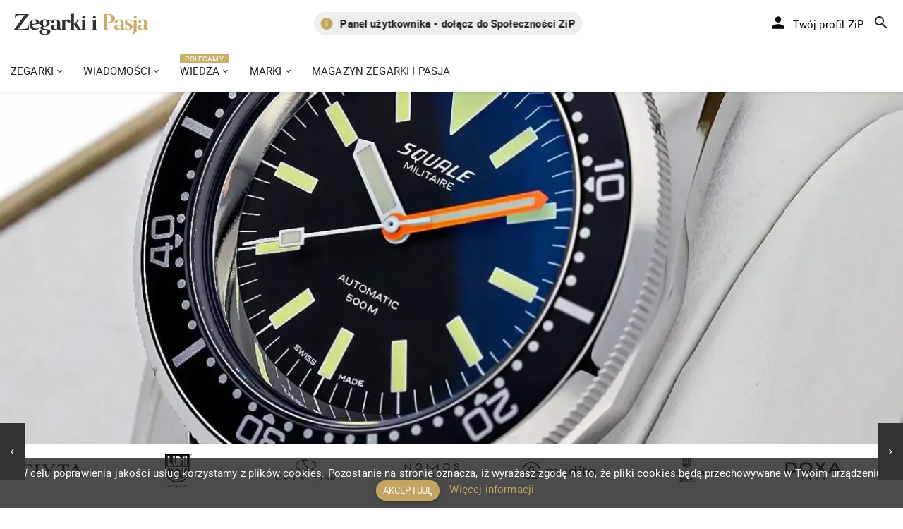

--- FILE ---
content_type: text/html;charset=UTF-8
request_url: https://zegarkiipasja.pl/artykul/26346-squale-1521-militaire-uniwersalny-diver-o-militarnym-charakterze
body_size: 24915
content:
<!DOCTYPE HTML>
<html class="no-js" prefix="og:http://ogp.me/ns#" lang="pl" ng-app="rlxApp">
<head>
<title>Squale 1521 Militaire. Uniwersalny diver o militarnym charakterze | Zegarkiipasja.pl</title>
<meta charset="utf-8"/>
<meta http-equiv="X-UA-Compatible" content="IE=edge"/>
<meta name="viewport" content="width=device-width, initial-scale=1"/>
<meta name="author" content="Zegarkiipasja.pl"/>
<link rel="apple-touch-icon" sizes="57x57" href="/img/favicon/xapple-icon-57x57.png.pagespeed.ic.-nCPS-sF3c.webp"/>
<link rel="apple-touch-icon" sizes="60x60" href="/img/favicon/xapple-icon-60x60.png.pagespeed.ic.nLU39THUR9.webp"/>
<link rel="apple-touch-icon" sizes="72x72" href="/img/favicon/xapple-icon-72x72.png.pagespeed.ic.Ui1-8qGiqg.webp"/>
<link rel="apple-touch-icon" sizes="76x76" href="/img/favicon/xapple-icon-76x76.png.pagespeed.ic.V8QIfNgxWW.webp"/>
<link rel="apple-touch-icon" sizes="114x114" href="/img/favicon/xapple-icon-114x114.png.pagespeed.ic.aZB0AoFHoz.webp"/>
<link rel="apple-touch-icon" sizes="120x120" href="/img/favicon/xapple-icon-120x120.png.pagespeed.ic.HjOdI054_P.webp"/>
<link rel="apple-touch-icon" sizes="144x144" href="/img/favicon/xapple-icon-144x144.png.pagespeed.ic.6T3MsUHN2W.webp"/>
<link rel="apple-touch-icon" sizes="152x152" href="/img/favicon/xapple-icon-152x152.png.pagespeed.ic.r00LPvJGjg.webp"/>
<link rel="apple-touch-icon" sizes="180x180" href="/img/favicon/xapple-icon-180x180.png.pagespeed.ic.Bn-iVt4qC-.webp"/>
<link rel="icon" type="image/png" sizes="192x192" href="/img/favicon/xandroid-icon-192x192.png.pagespeed.ic.xVLSg-0Fal.webp"/>
<link rel="icon" type="image/png" sizes="32x32" href="/img/favicon/xfavicon-32x32.png.pagespeed.ic.on35LdCKk3.webp"/>
<link rel="icon" type="image/png" sizes="96x96" href="/img/favicon/xfavicon-96x96.png.pagespeed.ic.IgnQrjuFmK.webp"/>
<link rel="icon" type="image/png" sizes="16x16" href="/img/favicon/xfavicon-16x16.png.pagespeed.ic.FaDq8b3fos.webp"/>
<link rel="manifest" href="/img/favicon/manifest.json"/>
<link rel="alternate" type="application/rss+xml" title="Zegarkiipasja.pl - RSS" href="https://zegarkiipasja.pl/rss?format=feed&type=rss"/>
<meta name="msapplication-TileColor" content="#ffffff"/>
<meta name="msapplication-TileImage" content="/img/favicon/ms-icon-144x144.png"/>
<meta name="theme-color" content="#ffffff"/>
<link rel="stylesheet" href="/js/vendors/bower_components/A.animate.css,,_animate.min.css+bootstrap-sweetalert,,_lib,,_sweet-alert.css,Mcc.Q4JE9qZxyH.css.pagespeed.cf.DLghRNe0Lm.css"/>
<link rel="stylesheet" href="/js/vendors/bower_components/material-design-iconic-font/dist/css/A.material-design-iconic-font.min.css.pagespeed.cf.cH_yt0vhY6.css"/>
<link rel="stylesheet" href="/js/vendors/A.bower_components,,_malihu-custom-scrollbar-plugin,,_jquery.mCustomScrollbar.min.css+light-gallery,,_css,,_lightGallery.min.css,Mcc.G0Wm1yaOFB.css.pagespeed.cf.dUdIsi6DLF.css"/>
<link rel="stylesheet" href="/A.js,,_vendors,,_summernote,,_dist,,_summernote.css+js,,_vendors,,_progress-wizard,,_progress-wizard.min.css+css,,_app.min.1.css,Mcc.uhhUeuK6Us.css.pagespeed.cf.fwKm-hUFh1.css"/>
<link rel="stylesheet" href="/css/A.app.min.2.css+flags.css+account,,_main.css,Mcc._dSImKXowL.css.pagespeed.cf.fEnuZ_SWEp.css"/>
<style>#right-banner-zip img{width:100%;height:auto}.col-md-4 #right-banner-zip.m-b-20,.col-md-4 #right-banner-yt.m-b-20{margin-bottom:0!important}.col-md-4 #right-banner-zip .ad-event-label,.col-md-4 #right-banner-yt .ad-event-label{border-bottom:20px solid #fff}</style><script src="/js/vendors/bower_components/jquery/dist/jquery.min.js.pagespeed.jm.BnirE05kB4.js"></script>
<script src="/js/vendors,_bower_components,_bootstrap,_dist,_js,_bootstrap.min.js+jquery.infinitescroll.min.js+recommendedArticle.js.pagespeed.jc.oQIxcH_Wo8.js"></script><script>eval(mod_pagespeed_NphZZcwGnF);</script>
<script src="https://ajax.googleapis.com/ajax/libs/angularjs/1.4.9/angular.min.js"></script>
<script>eval(mod_pagespeed_qEL0n5z3N$);</script>
<script>eval(mod_pagespeed_dyLaL4dHK0);</script>
<script>(function(w,d,s,l,i){w[l]=w[l]||[];w[l].push({'gtm.start':new Date().getTime(),event:'gtm.js'});var f=d.getElementsByTagName(s)[0],j=d.createElement(s),dl=l!='dataLayer'?'&l='+l:'';j.async=true;j.src='https://www.googletagmanager.com/gtm.js?id='+i+dl;f.parentNode.insertBefore(j,f);})(window,document,'script','dataLayer','GTM-WNRN955');</script>
<script charset="UTF-8" src="//web.webpushs.com/js/push/58400dd001640f832b0d0b3bb44d969f_1.js" async></script>
<script type="application/ld+json">
{
    "@context": "https://schema.org",
    "@type": "WebPage",
    "url": "https://zegarkiipasja.pl/",
    "name": "Zegarki i Pasja",
    "description": "Zegarki i Pasja to profesjonalny polski serwis branżowy o zegarkach, który tworzony jest przez pasjonatów zegarmistrzostwa z myślą o miłośnikach czasomierzy. Naszym Czytelnikom prezentujemy publikacje z różnych dziedzin zegarmistrzostwa m.in.: wiadomości z branży zegarkowej i artykuły o nowych modelach czasomierzy, autorskie recenzje i video recenzje zegarków, publikacje prezentujące zegarki vintage, sylwetki wielkich zegarmistrzów, kalendarium ewolucji mechanizmów oraz historię zegarmistrzostwa, a także ciekawostki ze świata zegarków!",
    "publisher": {
        "@type": "Organization",
        "name": "Zegarkiipasja.pl",
        "logo": "https://zegarkiipasja.pl/img/zegarki-i-pasja-logo-inv.svg",
        "contactPoint": {
            "@type": "ContactPoint",
            "contactType": "customer service",
            "email": "redakcja@zegarkiipasja.pl",
            "availableLanguage": "Polish"
        },
        "sameAs": [
            "https://www.facebook.com/ZegarkiiPasja",
            "https://twitter.com/ZegarkiiPasja",
            "https://www.youtube.com/c/zegarkiipasjapl",
            "https://www.instagram.com/zegarkiipasja/",
            "https://issuu.com/zegarkiipasja"
        ]
    }
}
</script>
<meta name="description" content="Prezentujemy zegarek - uniwersalny diver o militarnym charakterze - Squale 1521 Militaire"/>
<meta name="robots" content="index, follow"/>
<meta name="robots" content="max-image-preview:large">
<link rel="alternate" href="https://zegarkiipasja.pl/artykul/26346-squale-1521-militaire-uniwersalny-diver-o-militarnym-charakterze" hreflang="pl"/>
<link rel="canonical" href="https://zegarkiipasja.pl/artykul/26346-squale-1521-militaire-uniwersalny-diver-o-militarnym-charakterze"/>
<meta property="og:url" content="https://zegarkiipasja.pl/artykul/26346-squale-1521-militaire-uniwersalny-diver-o-militarnym-charakterze"/>
<meta property="og:title" content="Squale 1521 Militaire. Uniwersalny diver o militarnym charakterze"/>
<meta property="og:type" content="article"/>
<meta property="og:image" content="https://zegarkiipasja.pl/images/001_2016/zegarki-1/533-Squale/Squale-1521-Militaire-1.webp"/>
<meta name="image" content="https://zegarkiipasja.pl/images/001_2016/zegarki-1/533-Squale/Squale-1521-Militaire-1.webp"/>
<meta property="og:description" content="Prezentujemy zegarek - uniwersalny diver o militarnym charakterze - Squale 1521 Militaire"/>
</head>
<body>
<noscript><iframe src="https://www.googletagmanager.com/ns.html?id=GTM-WNRN955" height="0" width="0" style="display:none;visibility:hidden"></iframe></noscript>
<div id="fb-root"></div>
<script async defer crossorigin="anonymous" src="https://connect.facebook.net/pl_PL/sdk.js#xfbml=1&version=v11.0&appId=236822091247962&autoLogAppEvents=1" nonce="1w1OycdY"></script>
<header id="header" class="clearfix" data-current-skin="black">
<div class="container-full">
<div class="row">
<div class="col-xs-12">
<ul class="header-inner">
<li id="menu-trigger" data-trigger="#sidebar" class="visible-xs">
<div class="line-wrap">
<div class="line top"></div>
<div class="line center"></div>
<div class="line bottom"></div>
</div>
</li>
<li class="fcx-logo">
<a href="/"><img src="/img/zegarki-i-pasja-logo-inv.svg" class="fcx-logo" alt="Zegarkiipasja.pl"/></a>
</li>
<li class="visible-lg visible-md fcx-slogan-slider">
<div id="sloganSlider" class="carousel slide carousel-fade" data-ride="carousel">
<div class="carousel-inner" role="listbox">
<div class="item active">
<p class="fcx-slogan-slider-content">
<i class="zmdi zmdi-info c-orange" style="font-size:20px;position:relative;top:2px;margin-right:6px"></i>
<a href="https://zegarkiipasja.pl/artykul/38952-panel-uzytkownika-zegarki-i-pasja-nowy-etap-personalizacji-portalu" title="Panel użytkownika - dołącz do Społeczności ZiP">
<strong>Panel użytkownika - dołącz do Społeczności ZiP</strong>
</a>
</p>
</div>
<div class="item">
<p class="fcx-slogan-slider-content">
<i class="zmdi zmdi-info c-orange" style="font-size:20px;position:relative;top:2px;margin-right:6px"></i>
<strong>Nakręcamy pozytywnie... cały czas!</strong>
</p>
</div>
</div>
</div>
</li>
<li class="pull-right" style="display:flex">
<div id="account-login-id"></div>
<div>
<ul class="top-menu">
<li id="top-search">
<a href=""><i class="tm-icon zmdi zmdi-search"></i></a>
</li>
</ul>
</div>
</li>
</ul>
<div id="top-search-wrap">
<form action="/portal-search">
<div class="tsw-inner">
<i class="zmdi zmdi-search fcx-search-icon"></i>
<input name="q" placeholder="Szukaj w serwisie..." required minlength="3" type="text"/>
</div>
<i id="top-search-close" class="zmdi zmdi-close"></i>
</form>
</div>
</div>
</div>
</div>
</header>
<div id="fb-root"></div>
<script>(function(d,s,id){var js,fjs=d.getElementsByTagName(s)[0];if(d.getElementById(id))return;js=d.createElement(s);js.id=id;js.src="//connect.facebook.net/pl_PL/sdk.js#xfbml=1&version=v2.8";fjs.parentNode.insertBefore(js,fjs);}(document,'script','facebook-jssdk'));</script>
<div id="main" ng-controller="MainController as maincontroller" ng-cloak="">
<aside id="sidebar" class="sidebar sidebar-menu c-overflow">
<div class="si-inner">
<ul class="main-menu">
<li class="haschilds">
<a href="/zegarki">Zegarki</a>
<ul>
<li> <a href="/zegarki/recenzje-i-testy">Recenzje i testy</a></li>
<li> <a href="/video-recenzje">Video recenzje</a></li>
</ul>
</li>
<li class="haschilds">
<a href="/wiadomosci">Wiadomości</a>
<ul>
<li> <a href="/ciekawostki">Ciekawostki zegarkowe</a></li>
<li> <a href="/pasja">Pasja</a></li>
</ul>
</li>
<li class="hasflag haschilds">
<a href="/wiedza">Wiedza</a>
<ul>
<li> <a href="/slownik-pojec-zegarmistrzowskich">Słownik pojęć zegarmistrzowskich</a></li>
<li> <a href="/kalendarium-ewolucji-mechanizmow">Kalendarium Ewolucji Mechanizmów</a></li>
<li> <a href="/historia-marek-zegarkowych">Historia marek zegarkowych</a></li>
<li> <a href="/zegarki-vintage">Zegarki vintage</a></li>
<li> <a href="/zegarki-blonie-1958-1969">- Zegarki Błonie 1958-1969</a></li>
<li> <a href="/wiedza/komplikacje-konstrukcji-mechanizmow">Komplikacje konstrukcji mechanizmów</a></li>
<li> <a href="/wiedza/sylwetki-wielkich-zegarmistrzow">Sylwetki wielkich zegarmistrzów</a></li>
<li> <a href="/quizy-zegarkowe">Quizy zegarkowe</a></li>
<li> <a href="/matura-z-wiedzy-o-zegarkach">Matura z wiedzy o zegarkach</a></li>
<li> <a href="/zegary-wiezowe">Zegary wieżowe</a></li>
</ul>
</li>
<li class="haschilds">
<span>Marki</span>
<ul>
<li> <a href="/aerowatch">Aerowatch</a></li>
<li> <a href="/alpina">Alpina</a></li>
<li> <a href="/a-lange-and-sohne">A. Lange &amp; Sohne</a></li>
<li> <a href="/armin-strom">Armin Strom</a></li>
<li> <a href="/atlantic">Atlantic</a></li>
<li> <a href="/audemars-piguet">Audemars Piguet</a></li>
<li> <a href="/aviator-swiss-made">Aviator Swiss Made</a></li>
<li> <a href="/ball">Ball</a></li>
<li> <a href="/breitling">Breitling</a></li>
<li> <a href="/bulova">Bulova</a></li>
<li> <a href="/blonie">Błonie</a></li>
<li> <a href="/carl-f-bucherer">Carl F. Bucherer</a></li>
<li> <a href="/cartier">Cartier</a></li>
<li> <a href="/certina">Certina</a></li>
<li> <a href="/chopard">Chopard</a></li>
<li> <a href="/citizen">Citizen</a></li>
<li> <a href="/crafter-blue">Crafter Blue</a></li>
<li> <a href="/delbana">Delbana</a></li>
<li> <a href="/davosa">Davosa</a></li>
<li> <a href="/delma">Delma</a></li>
<li> <a href="/doxa-sub">Doxa Sub</a></li>
<li> <a href="/eberhard-co">Eberhard&amp;Co</a></li>
<li> <a href="/epos">Epos</a></li>
<li> <a href="/emile-chouriet">Emile Chouriet</a></li>
<li> <a href="/festina">Festina</a></li>
<li> <a href="/fiyta">Fiyta</a></li>
<li> <a href="/fortis">Fortis</a></li>
<li> <a href="/frederique-constant">Frederique Constant</a></li>
<li> <a href="/girard-perregaux">Girard Perregaux</a></li>
<li> <a href="/glashutte-original">Glashütte Original</a></li>
<li> <a href="/grand-seiko">Grand Seiko</a></li>
<li> <a href="/g-shock">G-SHOCK</a></li>
<li> <a href="/michel-herbelin">Herbelin</a></li>
<li> <a href="/iwc">IWC</a></li>
<li> <a href="/jaeger-lecoultre">Jaeger LeCoultre</a></li>
<li> <a href="/junghans">Junghans</a></li>
<li> <a href="/luminox">Luminox</a></li>
<li> <a href="/maurice-lacroix">Maurice Lacroix</a></li>
<li> <a href="/meistersinger">MeisterSinger</a></li>
<li> <a href="/montblanc">Montblanc</a></li>
<li> <a href="/mudita">Mudita</a></li>
<li> <a href="/nomos">Nomos</a></li>
<li> <a href="/omega">Omega</a></li>
<li> <a href="/orient">Orient</a></li>
<li> <a href="/orient-star">Orient Star</a></li>
<li> <a href="/oris">Oris</a></li>
<li> <a href="/panerai">Panerai</a></li>
<li> <a href="/patek-philippe">Patek Philippe</a></li>
<li> <a href="/perrelet">Perrelet</a></li>
<li> <a href="/piaget">Piaget</a></li>
<li> <a href="/polpora">Polpora</a></li>
<li> <a href="/prim">Prim Manufacture 1949</a></li>
<li> <a href="/rado">Rado</a></li>
<li> <a href="/roamer">Roamer</a></li>
<li> <a href="/roger-dubuis">Roger Dubuis</a></li>
<li> <a href="/rolex">Rolex</a></li>
<li> <a href="/seiko">Seiko</a></li>
<li> <a href="/squale">Squale</a></li>
<li> <a href="/steinhart">Steinhart</a></li>
<li> <a href="/tag-heuer">TAG Heuer</a></li>
<li> <a href="/tissot">Tissot</a></li>
<li> <a href="/traser">Traser</a></li>
<li> <a href="/tudor">Tudor</a></li>
<li> <a href="/u-boat">U-boat</a></li>
<li> <a href="/ulysse-nardin">Ulysse Nardin</a></li>
<li> <a href="/victorinox">Victorinox</a></li>
<li> <a href="/vostok-europe">Vostok Europe</a></li>
<li> <a href="/xicorr">Xicorr</a></li>
<li> <a href="/zenith">Zenith</a></li>
<li> <a href="/vacheron-constantin">Vacheron constantin</a></li>
<li> <a href="/vario">Vario</a></li>
<li> <a href="/venezianico">Venezianico</a></li>
</ul>
</li>
<li>
<a href="/magazyn-zegarki-i-pasja">Magazyn Zegarki i Pasja</a>
</li>
</ul>
</div>
</aside>
<div class="fcx-menu-w100 fcx-autohide-stickyheader hidden-xs">
<div class="container-full">
<ul class="fcx-dropdown-menu">
<li class="haschilds">
<a href="/zegarki">Zegarki</a>
<div class="fcx-zip-menu">
<div class="fcx-zip-menu-photos">
<div class="fcx-zip-menu-photos">
<a href="/zegarki/recenzje-i-testy">
<div class="fcx-menu-element-photo">
<div class="fcx-menu-element-photo-dark">
<img src="https://zegarkiipasja.pl/resizer/img/310/0/1/?src=https://zegarkiipasja.pl/images/grand-menu-recenzje-testy.webp" width="310px" height="174px"/>
</div>
<div class="fcx-menu-el-photo-text">Recenzje i testy</div>
</div>
</a>
</div>
<div class="fcx-zip-menu-photos">
<a href="/video-recenzje">
<div class="fcx-menu-element-photo">
<div class="fcx-menu-element-photo-dark">
<img src="https://zegarkiipasja.pl/resizer/img/310/0/1/?src=https://zegarkiipasja.pl/images/omega-menu-video-recenzje.webp" width="310px" height="174px"/>
</div>
<div class="fcx-menu-el-photo-text">Video recenzje</div>
</div>
</a>
</div>
</div>
</div>
</li>
<li class="haschilds">
<a href="/wiadomosci">Wiadomości</a>
<div class="fcx-zip-menu">
<div class="fcx-zip-menu-photos">
<div class="fcx-zip-menu-photos">
<a href="/ciekawostki">
<div class="fcx-menu-element-photo">
<div class="fcx-menu-element-photo-dark">
<img src="https://zegarkiipasja.pl/resizer/img/310/0/1/?src=https://zegarkiipasja.pl/images/001_2016/wiadomosci/726-lange-and-sohne/A-Lange-and-Sohne-Concorso-Eleganza-Villa-Este-2022-1.webp" width="310px" height="174px"/>
</div>
<div class="fcx-menu-el-photo-text">Ciekawostki zegarkowe</div>
</div>
</a>
</div>
<div class="fcx-zip-menu-photos">
<a href="/pasja">
<div class="fcx-menu-element-photo">
<div class="fcx-menu-element-photo-dark">
<img src="https://zegarkiipasja.pl/resizer/img/310/0/1/?src=https://zegarkiipasja.pl/images/pasja-menu.webp" width="310px" height="174px"/>
</div>
<div class="fcx-menu-el-photo-text">Pasja</div>
</div>
</a>
</div>
</div>
</div>
</li>
<li class="hasflag haschilds">
<a href="/wiedza">Wiedza</a>
<div class="fcx-zip-menu">
<div class="fcx-zip-menu-photos">
<div class="fcx-zip-menu-photos">
<a href="/slownik-pojec-zegarmistrzowskich">
<div class="fcx-menu-element-photo">
<div class="fcx-menu-element-photo-dark">
<img src="https://zegarkiipasja.pl/resizer/img/310/0/1/?src=https://zegarkiipasja.pl/img/slownik-zip.webp" width="310px" height="174px"/>
</div>
<div class="fcx-menu-el-photo-text">Słownik pojęć zegarmistrzowskich</div>
</div>
</a>
</div>
<div class="fcx-zip-menu-photos">
<a href="/kalendarium-ewolucji-mechanizmow">
<div class="fcx-menu-element-photo">
<div class="fcx-menu-element-photo-dark">
<img src="https://zegarkiipasja.pl/resizer/img/310/0/1/?src=https://zegarkiipasja.pl/img/kalendarium-zip.webp" width="310px" height="174px"/>
</div>
<div class="fcx-menu-el-photo-text">Kalendarium Ewolucji Mechanizmów</div>
</div>
</a>
</div>
<div class="fcx-zip-menu-photos">
<a href="/matura-z-wiedzy-o-zegarkach">
<div class="fcx-menu-element-photo">
<div class="fcx-menu-element-photo-dark">
<img src="https://zegarkiipasja.pl/resizer/img/310/0/1/?src=https://zegarkiipasja.pl/images/001_2016/wydarzenia/851-matura2-final/2-1.webp" width="310px" height="174px"/>
</div>
<div class="fcx-menu-el-photo-text">Matura z wiedzy o zegarkach</div>
</div>
</a>
</div>
</div>
<div class="fcx-zip-menu-links">
<div>
<a href="/historia-marek-zegarkowych">Historia marek zegarkowych</a>
</div>
<div>
<a href="/zegarki-vintage">Zegarki vintage</a>
</div>
<div>
<a href="/zegarki-blonie-1958-1969">- Zegarki Błonie 1958-1969</a>
</div>
<div>
<a href="/wiedza/komplikacje-konstrukcji-mechanizmow">Komplikacje konstrukcji mechanizmów</a>
</div>
<div>
<a href="/wiedza/sylwetki-wielkich-zegarmistrzow">Sylwetki wielkich zegarmistrzów</a>
</div>
<div>
<a href="/quizy-zegarkowe">Quizy zegarkowe</a>
</div>
<div>
<a href="/zegary-wiezowe">Zegary wieżowe</a>
</div>
</div>
</div>
</li>
<li class="haschilds">
<span>Marki</span>
<div class="fcx-zip-menu">
<div class="fcx-zip-menu-photos">
</div>
<div class="fcx-zip-menu-links">
<div>
<a href="/aerowatch">Aerowatch</a>
</div>
<div>
<a href="/alpina">Alpina</a>
</div>
<div>
<a href="/a-lange-and-sohne">A. Lange &amp; Sohne</a>
</div>
<div>
<a href="/armin-strom">Armin Strom</a>
</div>
<div>
<a href="/atlantic">Atlantic</a>
</div>
<div>
<a href="/audemars-piguet">Audemars Piguet</a>
</div>
<div>
<a href="/aviator-swiss-made">Aviator Swiss Made</a>
</div>
<div>
<a href="/ball">Ball</a>
</div>
<div>
<a href="/breitling">Breitling</a>
</div>
<div>
<a href="/bulova">Bulova</a>
</div>
<div>
<a href="/blonie">Błonie</a>
</div>
<div>
<a href="/carl-f-bucherer">Carl F. Bucherer</a>
</div>
<div>
<a href="/cartier">Cartier</a>
</div>
<div>
<a href="/certina">Certina</a>
</div>
<div>
<a href="/chopard">Chopard</a>
</div>
<div>
<a href="/citizen">Citizen</a>
</div>
<div>
<a href="/crafter-blue">Crafter Blue</a>
</div>
<div>
<a href="/delbana">Delbana</a>
</div>
<div>
<a href="/davosa">Davosa</a>
</div>
<div>
<a href="/delma">Delma</a>
</div>
<div>
<a href="/doxa-sub">Doxa Sub</a>
</div>
<div>
<a href="/eberhard-co">Eberhard&amp;Co</a>
</div>
<div>
<a href="/epos">Epos</a>
</div>
<div>
<a href="/emile-chouriet">Emile Chouriet</a>
</div>
<div>
<a href="/festina">Festina</a>
</div>
<div>
<a href="/fiyta">Fiyta</a>
</div>
<div>
<a href="/fortis">Fortis</a>
</div>
<div>
<a href="/frederique-constant">Frederique Constant</a>
</div>
<div>
<a href="/girard-perregaux">Girard Perregaux</a>
</div>
<div>
<a href="/glashutte-original">Glashütte Original</a>
</div>
<div>
<a href="/grand-seiko">Grand Seiko</a>
</div>
<div>
<a href="/g-shock">G-SHOCK</a>
</div>
<div>
<a href="/michel-herbelin">Herbelin</a>
</div>
<div>
<a href="/iwc">IWC</a>
</div>
<div>
<a href="/jaeger-lecoultre">Jaeger LeCoultre</a>
</div>
<div>
<a href="/junghans">Junghans</a>
</div>
<div>
<a href="/luminox">Luminox</a>
</div>
<div>
<a href="/maurice-lacroix">Maurice Lacroix</a>
</div>
<div>
<a href="/meistersinger">MeisterSinger</a>
</div>
<div>
<a href="/montblanc">Montblanc</a>
</div>
<div>
<a href="/mudita">Mudita</a>
</div>
<div>
<a href="/nomos">Nomos</a>
</div>
<div>
<a href="/omega">Omega</a>
</div>
<div>
<a href="/orient">Orient</a>
</div>
<div>
<a href="/orient-star">Orient Star</a>
</div>
<div>
<a href="/oris">Oris</a>
</div>
<div>
<a href="/panerai">Panerai</a>
</div>
<div>
<a href="/patek-philippe">Patek Philippe</a>
</div>
<div>
<a href="/perrelet">Perrelet</a>
</div>
<div>
<a href="/piaget">Piaget</a>
</div>
<div>
<a href="/polpora">Polpora</a>
</div>
<div>
<a href="/prim">Prim Manufacture 1949</a>
</div>
<div>
<a href="/rado">Rado</a>
</div>
<div>
<a href="/roamer">Roamer</a>
</div>
<div>
<a href="/roger-dubuis">Roger Dubuis</a>
</div>
<div>
<a href="/rolex">Rolex</a>
</div>
<div>
<a href="/seiko">Seiko</a>
</div>
<div>
<a href="/squale">Squale</a>
</div>
<div>
<a href="/steinhart">Steinhart</a>
</div>
<div>
<a href="/tag-heuer">TAG Heuer</a>
</div>
<div>
<a href="/tissot">Tissot</a>
</div>
<div>
<a href="/traser">Traser</a>
</div>
<div>
<a href="/tudor">Tudor</a>
</div>
<div>
<a href="/u-boat">U-boat</a>
</div>
<div>
<a href="/ulysse-nardin">Ulysse Nardin</a>
</div>
<div>
<a href="/victorinox">Victorinox</a>
</div>
<div>
<a href="/vostok-europe">Vostok Europe</a>
</div>
<div>
<a href="/xicorr">Xicorr</a>
</div>
<div>
<a href="/zenith">Zenith</a>
</div>
<div>
<a href="/vacheron-constantin">Vacheron constantin</a>
</div>
<div>
<a href="/vario">Vario</a>
</div>
<div>
<a href="/venezianico">Venezianico</a>
</div>
</div>
</div>
</li>
<li>
<a href="/magazyn-zegarki-i-pasja">Magazyn Zegarki i Pasja</a>
</li>
</ul>
</div>
</div>
<div itemscope="" itemtype="http://schema.org/Article">
<meta itemprop="description" content="Prezentujemy zegarek - uniwersalny diver o militarnym charakterze - Squale 1521 Militaire"/>
<meta itemprop="image" content="https://zegarkiipasja.pl/images/001_2016/zegarki-1/533-Squale/Squale-1521-Militaire-1.webp"/>
<meta itemprop="datePublished" content="2022-04-27"/>
<meta itemprop="dateModified" content="2022-04-27"/>
<meta itemprop="url" content="https://zegarkiipasja.pl/artykul/26346-squale-1521-militaire-uniwersalny-diver-o-militarnym-charakterze"/>
<meta itemprop="author" content="Zegarkiipasja.pl"/>
<meta itemscope="" itemprop="mainEntityOfPage" itemType="https://schema.org/WebPage" itemid="https://google.com/article"/>
<div itemprop="publisher" itemscope="" itemtype="http://schema.org/Organization">
<meta itemprop="name" content="Zegarkiipasja.pl"/>
<div itemprop="logo" itemscope="" itemtype="http://schema.org/ImageObject">
<meta itemprop="url" content="https://zegarkiipasja.pl/img/zegarki-i-pasja-logo-inv.webp"/>
</div>
</div>
<section id="content">
<div class="container-full m-b-30">
<div class="w-100 m-b-0 fcx-post-main-photo" alt="Squale 1521 Militaire. Uniwersalny diver o militarnym charakterze" style="background-position:center;background-image:url(https://zegarkiipasja.pl/resizer/img/1920/0/0/?src=https://zegarkiipasja.pl/images/001_2016/zegarki-1/533-Squale/Squale-1521-Militaire-1.webp)">
</div>
<ul class="bxslider" id="top_slider">
<li class="loga"><a href="/festina" title="Zegarki marki Festina"><img src="/images/brands-svg/festina/festina-logo-2.svg" alt="Zegarki marki Festina"/></a></li>
<li class="loga"><a href="/fiyta" title="Zegarki marki Fiyta"><img src="/images/brands-svg/fiyta/fiyta.svg" alt="Zegarki marki Fiyta"/></a></li>
<li class="loga"><a href="/luminox" title="Zegarki marki Luminox"><img src="/images/brands-svg/luminox/luminox_logo.svg" alt="Zegarki marki Luminox"/></a></li>
<li class="loga"><a href="/orient-star" title="Zegarki marki Orient Star"><img src="/images/brands-svg/orient-star/orient-star.svg" alt="Zegarki marki Orient Star"/></a></li>
<li class="loga"><a href="/nomos" title="Zegarki marki Nomos"><img src="/images/brands-svg/nomos/nomos-big.svg" alt="Zegarki marki Nomos"/></a></li>
<li class="loga"><a href="/mudita" title="Zegarki marki Mudita"><img src="/images/brands-svg/mudita/mudita.svg" alt="Zegarki marki Mudita"/></a></li>
<li class="loga"><a href="/frederique-constant" title="Zegarki marki Frederique Constant"><img src="/images/brands-svg/frederique-constant/frederique-constant.svg" alt="Zegarki marki Frederique Constant"/></a></li>
<li class="loga"><a href="/doxa-sub" title="Zegarki marki Doxa Sub"><img src="/images/brands-svg/doxa/doxa-sub.svg" alt="Zegarki marki Doxa Sub"/></a></li>
<li class="loga"><a href="/ball" title="Zegarki marki Ball"><img src="[data-uri]" alt="Zegarki marki Ball"/></a></li>
<li class="loga"><a href="/edifice" title="Zegarki marki Edifice"><img src="/images/brands-svg/edifice/edifice.svg" alt="Zegarki marki Edifice"/></a></li>
<li class="loga"><a href="/orient" title="Zegarki marki Orient"><img src="/images/brands-svg/orient/orient.svg" alt="Zegarki marki Orient"/></a></li>
<li class="loga"><a href="/certina" title="Zegarki marki Certina"><img src="/images/brands-svg/certina/certina.svg" alt="Zegarki marki Certina"/></a></li>
<li class="loga"><a href="/venezianico" title="Zegarki marki Venezianico"><img src="/images/brands-svg/venezianico/venezianico-3.svg" alt="Zegarki marki Venezianico"/></a></li>
<li class="loga"><a href="/swiss-military" title="Zegarki marki Swiss Military"><img src="/images/brands-svg/swiss-military/swiss-military-logo-2.svg" alt="Zegarki marki Swiss Military"/></a></li>
<li class="loga"><a href="/hanhart" title="Zegarki marki Hanhart"><img src="/images/brands-svg/hanhart/hanhart-logo.svg" alt="Zegarki marki Hanhart"/></a></li>
<li class="loga"><a href="/vario" title="Zegarki marki Vario"><img src="/images/brands-svg/vario/vario-logo.svg" alt="Zegarki marki Vario"/></a></li>
<li class="loga"><a href="/aviator-swiss-made" title="Zegarki marki Aviator Swiss Made"><img src="/images/brands-svg/aviator/aviator-swiss.svg" alt="Zegarki marki Aviator Swiss Made"/></a></li>
<li class="loga"><a href="/omega" title="Zegarki marki Omega"><img src="/images/brands-svg/omega/omega.svg" alt="Zegarki marki Omega"/></a></li>
<li class="loga"><a href="/crafter-blue" title="Zegarki marki Crafter Blue"><img src="/images/brands-svg/Crafter Blue/crafter-blue .svg" alt="Zegarki marki Crafter Blue"/></a></li>
<li class="loga"><a href="/epos" title="Zegarki marki Epos"><img src="/images/brands-svg/epos/epos.svg" alt="Zegarki marki Epos"/></a></li>
<li class="loga"><a href="/rado" title="Zegarki marki Rado"><img src="/images/brands-svg/rado/rado.svg" alt="Zegarki marki Rado"/></a></li>
<li class="loga"><a href="/bulova" title="Zegarki marki Bulova"><img src="/images/brands-svg/bulova/bulova.svg" alt="Zegarki marki Bulova"/></a></li>
<li class="loga"><a href="/citizen" title="Zegarki marki Citizen"><img src="/images/brands-svg/citizen/citizen.svg" alt="Zegarki marki Citizen"/></a></li>
<li class="loga"><a href="/michel-herbelin" title="Zegarki marki Michel Herbelin"><img src="/images/brands-svg/michel-herbelin-noir/michel-herbelin-noir-1.svg" alt="Zegarki marki Michel Herbelin"/></a></li>
<li class="loga"><a href="/roamer" title="Zegarki marki Roamer"><img src="/images/brands-svg/roamer/roamer.svg" alt="Zegarki marki Roamer"/></a></li>
<li class="loga"><a href="/vostok-europe" title="Zegarki marki Vostok Europe"><img src="/images/brands-svg/vostok-europe/vostok-europe.svg" alt="Zegarki marki Vostok Europe"/></a></li>
<li class="loga"><a href="/atlantic" title="Zegarki marki Atlantic"><img src="/images/brands-svg/atlantic/atlantic.svg" alt="Zegarki marki Atlantic"/></a></li>
<li class="loga"><a href="/tissot" title="Zegarki marki Tissot"><img src="/images/brands-svg/tissot/tissot.svg" alt="Zegarki marki Tissot"/></a></li>
<li class="loga"><a href="/eberhard-co" title="Zegarki marki Eberhard"><img src="/images/brands-svg/eberhard/eberhard.svg" alt="Zegarki marki Eberhard"/></a></li>
<li class="loga"><a href="/g-shock" title="Zegarki marki G-SHOCK"><img src="/images/brands-svg/g-shock/g-shock.svg" alt="Zegarki marki G-SHOCK"/></a></li>
<li class="loga"><a href="/oris" title="Zegarki marki Oris"><img src="/images/brands-svg/oris/oris1.svg" alt="Zegarki marki Oris"/></a></li>
<li class="loga"><a href="/aerowatch" title="Zegarki marki Aerowatch"><img src="/images/brands-svg/aerowatch/aerowatch.svg" alt="Zegarki marki Aerowatch"/></a></li>
<li class="loga"><a href="/seiko" title="Zegarki marki Seiko"><img src="/images/brands-svg/seiko/seiko.svg" alt="Zegarki marki Seiko"/></a></li>
<li class="loga"><a href="/perrelet" title="Zegarki marki Perrelet"><img src="/images/brands-svg/perrelet/perrelet.svg" alt="Zegarki marki Perrelet"/></a></li>
<li class="loga"><a href="/davosa" title="Zegarki marki Davosa"><img src="/images/brands-svg/davosa/davosa.svg" alt="Zegarki marki Davosa"/></a></li>
<li class="loga"><a href="/alpina" title="Zegarki marki Alpina"><img src="/images/brands-svg/alpina/alpina.svg" alt="Zegarki marki Alpina"/></a></li>
</ul>
</div>
<div class="container">
<div class="row">
<div class="col-sm-8">
<div class="fcx-post-container">
<h4 class="fcx-post-meta m-t-0 p-0">
<span class="fcx-post-date">12:15 27.04.2022</span><span class="fcx-post-category">Zegarki</span>
</h4>
<h1 class="m-t-0 p-0" itemprop="headline">Squale 1521 Militaire. Uniwersalny diver o militarnym charakterze</h1>
<hr class="fcx-hr"/>
<div class="row">
<div class="col-lg-4">
<a class="fcx-article-back" href="/zegarki" title="Zegarki"><i class="zmdi zmdi-long-arrow-left zmdi-hc-fw"></i> Powrót do kategorii</a>
</div>
<div class="col-lg-8">
<div id="article-favorite-top-id" class="fcx-top-favorite" data-article-url="/artykul/26346-squale-1521-militaire-uniwersalny-diver-o-militarnym-charakterze"></div>
</div>
</div>
<div class="fcx-post-content" itemprop="articleBody">
<div>
<p><p style="text-align:justify">Seria modeli Squale 1521 to wzorcowe, a biorąc pod uwagę wygląd i kopertę, można śmiało powiedzieć, że również ikoniczne zegarki nurkowe, których koncepcja wykonania nie zmieniała się w zasadzie od ponad 50 lat. Fakt ten potwierdza wyjątkową ponadczasowość. Projekt tego zegarka został stworzony przez Charlesa von Bürena, założyciela firmy, który postanowił skupić się wyłącznie na produkcji zegarków do nurkowania.&nbsp;<br/>
<br/>
Tak jest do dziś. Firma Squale oferuje tylko tego typu zegarki.&nbsp;<br/>
<br/>
<strong>Sprostać oczekiwaniom profesjonalnych nurków</strong><br/>
<br/>
Kształt bardzo smukłej i wygodnej w użytkowaniu koperty nosi miano „Von Buren”. Celem, jaki przyświecał powstawaniu pierwowzoru dziś prezentowanego modelu Squale 1521 Militaire było stworzenie relatywnie eleganckiego, solidnego zegarka, który mógłby sprostać wysokim oczekiwaniom profesjonalnych nurków, ale mógł być także używany na co dzień.&nbsp;<br/>
<br/>
Udało się ten cel zrealizować doskonale. Do dziś wiele marek zegarkowych, tak zwanych mikrobrandów szczególnie oferuje zegarki w większym lub mniejszym stopniu bazujące na tej właśnie koncepcji. Pamiętamy także, że w czasie powstawania tej linii, firma Squale była podwykonawcą wielu znamienitych producentów zegarków, w których ofercie pojawiały się nurkowe modele &nbsp;bliźniaczo podobne. W wielu przypadkach także z logo Squale umieszczonym wraz z nazwą głównej firmy. Wtedy możliwość „pochwalenia” się klientowi, że producentem kopert dla zegarka była marka Squale dodawało atrakcyjności.&nbsp;<br/>
<br/>
<img alt=" Squale 1521 Militaire. Uniwersalny diver o militarnym charakterze" src="/images/001_2016/zegarki-1/533-Squale/Squale-1521-Militaire-2.webp"/><br/>
<br/>
<img alt="Squale 1521 Militaire. Uniwersalny diver o militarnym charakterze" src="/images/001_2016/zegarki-1/533-Squale/Squale-1521-Militaire-3.webp"/><br/>
<br/>
W rezultacie wizji Charlesa Von Burena okazało się, że zegarki Squale, w tym linia 1521, są doskonałym przykładem na to, że funkcja zegarka może podążać za obraną formą.&nbsp;<br/>
<br/>
Cechy takie, jak atrakcyjna stylistyka, lekko zagłębiona w kopercie i tym samym chroniona koronka, doskonała czytelność czy bardzo wygodna, dopasowana do nadgarstka koperta o smukłej linii, czy też lekko wystająca - a przez to wygodna w obsłudze - obrotowa luneta, nie przeszkodziły natomiast w realizacji innego celu, jakim jest ponadprzeciętna wytrzymałość i wodoszczelność oczekiwana od wysokiej klasy, profesjonalnego wręcz zegarka nurkowego.&nbsp;<br/>
<br/>
W tym wypadku ta wodoszczelność to aż 500 atmosfer.&nbsp;<br/>
<br/>
<strong>Militarny charakter</strong><br/>
<br/>
W prezentowanym dziś zegarku Squale 1521 Militaire główną rolę odgrywa tarcza, tym razem o militarnym charakterze. Na czarnej, matowej powierzchni świetnie widać wszystkie elementy niezbędne do szybkiego odczytu wskazania czasu.<br/>
<br/>
Zrezygnowano nawet z datownika dla uproszczenia formy.&nbsp;<br/>
<br/>
<img alt="Squale 1521 Militaire. Uniwersalny diver o militarnym charakterze" src="/images/001_2016/zegarki-1/533-Squale/Squale-1521-Militaire-4.webp"/><br/>
<br/>
Na krawędzi tarczy dość długimi, wąskimi kreskami nadrukowano skalę minutową białym lakierem. Bliżej środka są wyraziste indeksy godzinowe utworzone za pomocą warstwy zielonkawej masy luminescencyjnej Super-LumiNova. Indeks godziny 12. to duży, odwrócony trójkąt, a pozostałe znaczniki to także duże, lekko wydłużone prostokąty.&nbsp;<br/>
<br/>
Uzupełnieniem jest prosta, ostro zakończona i dość szeroka wskazówka godzinowa z białą ramką i obfitym wypełnieniem masą świecącą, oraz węższa, sięgająca do skali wskazówka minutowa. Ramię wskazówki minutowej także wypełnione jest substancją luminescencyjną, ale jej powierzchnia polakierowana została na jaskrawo pomarańczowy kolor, co dla szybszego uchwycenia wzrokiem jej położenia jest szczególnie ważne podczas nurkowania.&nbsp;<br/>
<br/>
Biały sekundnik ma bliżej końca prostokątny element, także wypełniony masą luminescencyjną. Pod godziną 12. nadrukowano nazwę marki, a pod nią, drobną czcionką, widoczny jest napis „MILITARE”. Po przeciwnej stronie, także drobnym drukiem, umieszczono informację o rodzaju naciągu sprężyny napędowej i wodoszczelności do 500 metrów.&nbsp;<br/>
<br/>
<img alt="Squale 1521 Militaire. Uniwersalny diver o militarnym charakterze" src="/images/001_2016/zegarki-1/533-Squale/Squale-1521-Militaire-5.webp"/><br/>
<br/>
<img alt="Squale 1521 Militaire. Uniwersalny diver o militarnym charakterze" src="/images/001_2016/zegarki-1/533-Squale/Squale-1521-Militaire-6.webp"/><br/>
<br/>
Tarczę chroni wypukłe szkło szafirowe z powłoką antyrefleksyjną.<br/>
<br/>
Szkło okala obrotowa luneta o której już wspominałem. Ma ona 120 pozycji, a dla łatwego chwytu i obracania nią jej krawędź jest ząbkowaną jak moneta. Wkładka jest aluminiowa i ma czarny kolor, a skala na niej naniesiona to typowe nurkowe oznaczenia minutowe. Na godzinie 12., w tradycyjnym trójkąciku, jest osadzony w polerowanej, okrągłej ramce punkt z masą luminescencyjną ułatwiający w ciemności zorientowanie się w położeniu lunety.&nbsp;<br/>
<br/>
<strong>Uniwersalny zegarek sportowy</strong><br/>
<br/>
Koperta zegarka Squale 1521 Militaire jest wykonana ze stali. Jak pisałem nieco wcześniej &nbsp;ma ona dość delikatną linię, co jest w dużej mierze efektem wąskiej linii bocznej.&nbsp;<br/>
<br/>
Wszystkie jej powierzchnie są polerowane, a jakość wykonania stoi na wysokim poziomie. Miałem już kilkakrotnie do czynienia z zegarkami z taką właśnie kopertą i zawsze jakościowo prezentowany one wysoki poziom wykonania. Jest też wersja tego modelu zegarka z kopertą z powierzchniami matowymi dzięki wykończeniu poprzez piaskowanie.&nbsp;<br/>
<br/>
Koronka umieszczona tradycyjnie dla wielu modeli Squale na godzinie czwartej jest dość sporych rozmiarów, oraz jest zakręcana. Średnica koperty to 42 mm, wysokość od ucha do ucha wynosi 48,6 mm, a grubość to niecałe 13 mm. Te parametry dają nam obraz divera wręcz filigranowego jak na klasę wodoszczelności do 500 metrów. Jeśli dodamy do tego bardzo ergonomiczne ukształtowanie obudowy, wyłoni się ponadprzeciętnie wygodny zegarek, o również ponadprzeciętnych możliwościach i uznanej od lat jakości wykonania.&nbsp;<br/>
<br/>
<img alt=" Squale 1521 Militaire. Uniwersalny diver o militarnym charakterze" src="/images/001_2016/zegarki-1/533-Squale/Squale-1521-Militaire-7.webp"/><br/>
<br/>
<img alt="Squale 1521 Militaire. Uniwersalny diver o militarnym charakterze" src="/images/001_2016/zegarki-1/533-Squale/Squale-1521-Militaire-8.webp"/><br/>
<br/>
<img alt="Squale 1521 Militaire. Uniwersalny diver o militarnym charakterze" src="/images/001_2016/zegarki-1/533-Squale/Squale-1521-Militaire-9.webp"/><br/>
<br/>
Wszystkie cechy, jakimi charakteryzuje się model Squale 1521 Militaire predestynują go w mojej ocenie do miana jednego z najwygodniejszych i najbardziej uniwersalnych zegarków sportowych o dużych możliwościach. Stalowy dekiel jest polerowany i wkręcany. Nie ma przeszklenia, a jego centralną część wypełnia wygrawerowany wizerunek symbolu marki Squale, czyli rekin, z wpisaną w jego kształt nazwą firmy na tle fal.&nbsp;<br/>
<br/>
Model 1521 jest wyposażony w pewny i sprawdzony mechanizm z automatycznym naciągiem Sellita SW200-1 w wersji Elabore, zapewniający dokładność wskazań i niezawodność w najtrudniejszych warunkach. A także, w razie potrzeby, rozsądne koszty serwisowania.&nbsp;<br/>
<br/>
<strong>Squale 1521 Militaire – dostępność i cena</strong><br/>
<br/>
Zegarek Squale 1521 Militaire dostępny jest na solidnej bransolecie typu „Milano” o dość grubym splocie i polerowanych powierzchniach. Jest ona zapinana na standardową składaną klamrę z dodatkowym zabezpieczeniem.&nbsp;<br/>
<br/>
<img alt="Squale 1521 Militaire. Uniwersalny diver o militarnym charakterze" src="/images/001_2016/zegarki-1/533-Squale/Squale-1521-Militaire-10.webp"/><br/>
<br/>
W drugim wariancie model ten dostępny jest na gumowym pasku w kolorze czarnym.&nbsp;<br/>
<br/>
Cena zegarka Squale 1521 Militaire na bransolecie to 4533 złotych, a w wersji z gumowym paskiem cena wynosi 4244 złotych.<br/>
<br/>
<em>Wszelkie nowości, recenzje zegarków oraz informacje dotyczące Squale znajdują się na portalu na indywidualnej podstronie marki tu:&nbsp;<strong><a href="https://zegarkiipasja.pl/squale">zegarki Squale</a></strong>.</em><br/>
<br/>
<strong>Adrian Szewczyk &nbsp;</strong></p>
</p>
</div>
</div>
<div class="row">
<div id="article-favorite-id" data-article-url="/artykul/26346-squale-1521-militaire-uniwersalny-diver-o-militarnym-charakterze"></div>
</div>
<div class="fb-like" data-layout="button_count" data-action="like" data-size="large" data-share="true" data-url="https://zegarkiipasja.pl/artykul/26346-squale-1521-militaire-uniwersalny-diver-o-militarnym-charakterze"></div>
<br/>
<div class="sharethis-inline-share-buttons"></div>
<div class="row">
<div id="article-comments-id" data-article-id="26346" data-comment-status="ON">
</div>
</div>
<div class="card-header p-l-0">
<h3>Tagi:</h3>
</div>
<div class="list-group p-b-20">
<a class="btn btn-default fcx-tag btn-sm" href="/tag/zegarki-szwajcarskie">zegarki szwajcarskie</a><a class="btn btn-default fcx-tag btn-sm" href="/tag/czarny-zegarek">czarny zegarek</a><a class="btn btn-default fcx-tag btn-sm" href="/tag/zegarek-wodoszczelny">zegarek wodoszczelny</a><a class="btn btn-default fcx-tag btn-sm" href="/tag/zegarki-meskie-mechaniczne">zegarki męskie mechaniczne</a><a class="btn btn-default fcx-tag btn-sm" href="/tag/zegarki-sportowe">zegarki sportowe</a><a class="btn btn-default fcx-tag btn-sm" href="/tag/zegarek-mechaniczny">zegarek mechaniczny</a><a class="btn btn-default fcx-tag btn-sm" href="/tag/zegarek-do-plywania">zegarek do pływania</a><a class="btn btn-default fcx-tag btn-sm" href="/tag/zegarki-automatyczne">zegarki automatyczne</a><a class="btn btn-default fcx-tag btn-sm" href="/tag/zegarek-nurkowy">zegarek nurkowy</a><a class="btn btn-default fcx-tag btn-sm" href="/tag/zegarki-wojskowe">zegarki wojskowe</a><a class="btn btn-default fcx-tag btn-sm" href="/tag/srebrny-zegarek">srebrny zegarek</a>
</div>
<div class="row">
<div class="col-xs-12">
<div class="card blog-post clickable-box-new-window m-b-20" data-url="https://www.tissotwatches.com/pl-pl/lp-tissot-prc-100-solar.html">
<div class="p-b-0 p-t-0">
<img class="img-responsive w-100" src="/resizer/img/1300/0/0/?src=https://zegarkiipasja.pl/images/banery_prawa/Tissot/2025-PRC100-Solar-1300x900.webp" alt="Tissot - Premium"/>
</div>
<p class="ad-event-label">REKLAMA</p>
</div>
</div>
</div>
</div>
</div>
<div class="col-sm-4 fcx-post-narrow-column">
<div><div id="right-banner" class="card blog-post m-b-20 clickable-box-new-window">
<div class="p-b-0 text-center"><div class="card blog-post m-b-20" id="right-banner-zip">
<a href="https://zegarkiipasja.pl/app/account/login" title="Dołącz teraz - zaloguj się!"><img alt="Dołącz teraz - zaloguj się!" src="/images/001_2016/wiadomosci/585-panel/Panel-baner-2026-400-400.webp">
<p class="ad-event-label ad-event-label-big">Dołącz teraz - zaloguj się!</p></a>
</div>
<div class="card blog-post m-b-20" id="right-banner-yt">
<iframe allowfullscreen="allowfullscreen" frameborder="0" id="youtube_video" name="youtube_video" width="100%"></iframe>
<p class="ad-event-label" style="margin-top:-5px">ZEGARKI I PASJA NA YOUTUBE</p>
</div>
<script>var token="wukd643u8bogq31ynlef7p4wk9mqlsb31872gsdr"
var channelID="UCC0edrQPceiPimYZstbIOLA";$.getJSON('https://api.rss2json.com/v1/api.json?rss_url=https%3A%2F%2Fwww.youtube.com%2Ffeeds%2Fvideos.xml%3Fchannel_id%3D'+channelID+'&api_key='+token,function(data){var link=data.items[0].link;var id=link.substr(link.indexOf("=")+1);$("#youtube_video").attr("src","https://youtube.com/embed/"+id+"?controls=0&showinfo=0&rel=0");});</script></div>
</div></div>
<div><div id="right-banner" class="card blog-post m-b-20 clickable-box-new-window fb-page-div">
<div class="fb-page" data-href="https://www.facebook.com/ZegarkiiPasja/" data-width="500" data-small-header="false" data-adapt-container-width="true" data-hide-cover="false" data-show-facepile="true">
<blockquote cite="https://www.facebook.com/ZegarkiiPasja/" class="fb-xfbml-parse-ignore"><a href="https://www.facebook.com/ZegarkiiPasja/">Zegarki i Pasja</a></blockquote>
</div>
</div>
</div>
<div><div id="right-banner" class="card blog-post m-b-20 clickable-box-new-window" data-url="https://www.zegarki.pl/zegarki-alpina">
<div class="p-b-0 text-center"><img src="/images/banery_prawa/Alpina/Alpina-2025-420.webp" alt="Alpina 420"/></div>
<p class="ad-event-label">REKLAMA</p>
</div>
</div>
<div><div id="right-banner" class="card blog-post m-b-20 clickable-box-new-window" data-url="https://www.timetrend.pl/marka/bulova.html?utm_source=baner&amp;utm_medium=baner&amp;utm_campaign=BULOVA+Lunar+Pilot+98A329">
<div class="p-b-0 text-center"><img src="/images/banery_prawa/Bulova/Bulova-840-2025.webp" alt="Bulova 420"/></div>
<p class="ad-event-label">REKLAMA</p>
</div>
</div>
<div><div class="card">
<p class="fcx-widget-headline">Poszerzaj wiedzę o zegarkach</p>
<div class="list-group p-b-0">
<a class="list-group-item media" href="/artykul/87-epizod-2-systematyka">
<div class="pull-left">
<picture>
<source srcset="/resizer/img/420/236/0/?src=https://zegarkiipasja.pl/images/thumbnails/image87.webp" media="(min-width: 1200px)"/>
<source srcset="/resizer/img/310/174/0/?src=https://zegarkiipasja.pl/images/thumbnails/image87.webp" media="(min-width: 1020px)"/>
<source srcset="/resizer/img/227/127/0/?src=https://zegarkiipasja.pl/images/thumbnails/image87.webp" media="(min-width: 768px)"/>
<source srcset="/resizer/img/420/236/0/?src=https://zegarkiipasja.pl/images/thumbnails/image87.webp" media="(min-width: 420px)"/>
<img src="/resizer/img/355/200/0/?src=https://zegarkiipasja.pl/images/thumbnails/image87.webp" class="fcx-right-column lgi-img recommended-img" alt="Epizod 2. Systematyka"/>
</picture>
</div>
<div class="media-body">
<div class="lgi-heading">Epizod 2. Systematyka</div>
<small class="lgi-text hidden-sm hidden-xs">Systematyka konstrukcji komplikacji mechanizmu zegarków Próbując wyliczyć znane komplikacje konstrukcji mechanizmu zegarka, niezbędne jest przyjęcie racjonalnej ich syste ...</small>
</div>
</a><a class="list-group-item media" href="/artykul/19145-magazyn-europa-star-lata-siedemdziesiate">
<div class="pull-left">
<picture>
<source srcset="/resizer/img/420/236/0/?src=https://zegarkiipasja.pl/images/001_2016/zegarkowy-swiat/869-europa-star-70/000_lata_70_Europa_Star_2300_700.webp" media="(min-width: 1200px)"/>
<source srcset="/resizer/img/310/174/0/?src=https://zegarkiipasja.pl/images/001_2016/zegarkowy-swiat/869-europa-star-70/000_lata_70_Europa_Star_2300_700.webp" media="(min-width: 1020px)"/>
<source srcset="/resizer/img/227/127/0/?src=https://zegarkiipasja.pl/images/001_2016/zegarkowy-swiat/869-europa-star-70/000_lata_70_Europa_Star_2300_700.webp" media="(min-width: 768px)"/>
<source srcset="/resizer/img/420/236/0/?src=https://zegarkiipasja.pl/images/001_2016/zegarkowy-swiat/869-europa-star-70/000_lata_70_Europa_Star_2300_700.webp" media="(min-width: 420px)"/>
<img src="/resizer/img/355/200/0/?src=https://zegarkiipasja.pl/images/001_2016/zegarkowy-swiat/869-europa-star-70/000_lata_70_Europa_Star_2300_700.webp" class="fcx-right-column lgi-img recommended-img" alt="Magazyn Europa Star prezentuje: „Powtórka z historii zegarków” - lata 70."/>
</picture>
</div>
<div class="media-body">
<div class="lgi-heading">Magazyn Europa Star prezentuje: „Powtórka z historii zegarków” - lata 70.</div>
<small class="lgi-text hidden-sm hidden-xs">W naszym drugim odcinku historii zegarmistrzostwa na podstawie publikacji magazynu Europa Star przedstawimy lata siedemdziesiąte. Jest oczywiste, że najważniejszym w tej ...</small>
</div>
</a><a class="list-group-item media" href="/artykul/1005-spherodrive-lozyskowanie-bebna-napedowego-za-pomoca-lozysk-tocznych">
<div class="pull-left">
<picture>
<source srcset="/resizer/img/420/236/0/?src=https://zegarkiipasja.pl/images/thumbnails/image1005.webp" media="(min-width: 1200px)"/>
<source srcset="/resizer/img/310/174/0/?src=https://zegarkiipasja.pl/images/thumbnails/image1005.webp" media="(min-width: 1020px)"/>
<source srcset="/resizer/img/227/127/0/?src=https://zegarkiipasja.pl/images/thumbnails/image1005.webp" media="(min-width: 768px)"/>
<source srcset="/resizer/img/420/236/0/?src=https://zegarkiipasja.pl/images/thumbnails/image1005.webp" media="(min-width: 420px)"/>
<img src="/resizer/img/355/200/0/?src=https://zegarkiipasja.pl/images/thumbnails/image1005.webp" class="fcx-right-column lgi-img recommended-img" alt="Spherodrive - łożyskowanie bębna za pomocą łożysk tocznych"/>
</picture>
</div>
<div class="media-body">
<div class="lgi-heading">Spherodrive - łożyskowanie bębna za pomocą łożysk tocznych</div>
<small class="lgi-text hidden-sm hidden-xs">Łożyskowanie bębna napędowego, który przy próbie podziału mechanizmu zegarowego na bloki funkcjonalne jest elementem napędu (silnikiem o ograniczonym zasobie energii), ba ...</small>
</div>
</a>
</div>
</div></div>
<div class="row m-b-20">
<div class="col-xs-12 m-b-15">
<a class="fcx-banner-640 fcx-slownik" href="/slownik-pojec-zegarmistrzowskich" title="Poznaj Słownik Pojęć Zegarmistrzowskich">
<div class="fcx-banner-640-content">
<h3>Słownik Pojęć Zegarmistrzowskich<br/>
<div class="btn btn-xs btn-primary waves-effect m-b-0 m-t-15 fcx-banner-640-button-disabled-partner" title="Kalendarium Ewolucji Mechanizmów">Przejdź <i class="zmdi zmdi-arrow-forward m-l-30"></i></div>
<p>
<span>patron&nbsp;</span><img height="auto" width="100px" alt="Zegarki.pl - Patron działu" src="https://zegarkiipasja.pl/images/zegarki-logo-invert.svg"/>
</p>
</h3>
</div>
</a>
</div>
<div class="col-xs-12 m-b-15">
<a class="fcx-banner-640 fcx-banner-640-disabled-partner fcx-kalendarium" href="/kalendarium-ewolucji-mechanizmow" title="Poznaj Kalendarium Ewolucji Mechanizmów">
<div class="fcx-banner-640-content">
<h3>Kalendarium Ewolucji Mechanizmów<br/>
<div class="btn btn-xs btn-primary waves-effect m-b-0 m-t-15 fcx-banner-640-button-disabled-partner" title="Kalendarium Ewolucji Mechanizmów">Przejdź <i class="zmdi zmdi-arrow-forward m-l-30"></i></div>
</h3>
</div>
</a>
</div>
</div>
<div><div id="right-banner" class="card blog-post m-b-20 clickable-box-new-window" data-url="https://nadirwatches.com/pl?utm_source=zegarkiipasja&amp;utm_medium=banner_wide&amp;utm_campaign=nadir_general">
<div class="p-b-0 text-center"><img src="/images/banery_prawa/Nadir/nadir_zip_840x900_IV.webp" alt="Nadir 420"/></div>
<p class="ad-event-label">REKLAMA</p>
</div>
</div>
<div><div id="right-banner" class="card blog-post m-b-20 clickable-box-new-window" data-url="http://www.epos.info.pl">
<div class="p-b-0 text-center"><img src="/images/banery_prawa/Epos/Epos-420-3511-2025.webp" alt="Epos 420"/></div>
<p class="ad-event-label">REKLAMA</p>
</div>
</div>
<div><div class="card">
<p class="fcx-widget-headline">Polecane artykuły</p>
<div class="list-group p-b-0">
<a class="list-group-item media" href="/artykul/41020-premiera-zegarka-omega-seamaster-aqua-terra-30mm">
<div class="pull-left">
<picture>
<source srcset="/resizer/img/420/236/0/?src=https://zegarkiipasja.pl/images/001-Zegarki/zegarki-2024/669-omega/Premiera-zegarka-Omega-Seamaster-Aqua-Terra-30mm-1.webp" media="(min-width: 1200px)"/>
<source srcset="/resizer/img/310/174/0/?src=https://zegarkiipasja.pl/images/001-Zegarki/zegarki-2024/669-omega/Premiera-zegarka-Omega-Seamaster-Aqua-Terra-30mm-1.webp" media="(min-width: 1020px)"/>
<source srcset="/resizer/img/227/127/0/?src=https://zegarkiipasja.pl/images/001-Zegarki/zegarki-2024/669-omega/Premiera-zegarka-Omega-Seamaster-Aqua-Terra-30mm-1.webp" media="(min-width: 768px)"/>
<source srcset="/resizer/img/420/236/0/?src=https://zegarkiipasja.pl/images/001-Zegarki/zegarki-2024/669-omega/Premiera-zegarka-Omega-Seamaster-Aqua-Terra-30mm-1.webp" media="(min-width: 420px)"/>
<img src="/resizer/img/355/200/0/?src=https://zegarkiipasja.pl/images/001-Zegarki/zegarki-2024/669-omega/Premiera-zegarka-Omega-Seamaster-Aqua-Terra-30mm-1.webp" class="fcx-right-column lgi-img recommended-img" alt="Omega jest kobietą. Premiera nowego zegarka Seamaster Aqua Terra 30 mm"/>
</picture>
</div>
<div class="media-body">
<div class="lgi-heading">Omega jest kobietą. Premiera nowego zegarka Seamaster Aqua Terra 30 mm</div>
<small class="lgi-text hidden-sm hidden-xs">Południowe słońce dawało się już mocno we znaki, kiedy dojeżdżaliśmy Alejami Jerozolimskimi do Ronda de Gaulle’a i ozdobionego plastikową palmą, górującego nad nim budynk ...</small>
</div>
</a><a class="list-group-item media" href="/artykul/43692-neo-digiteur-granit-i-sand-marka-chronoswiss-wskrzesza-swa-ikone">
<div class="pull-left">
<picture>
<source srcset="/resizer/img/420/236/0/?src=https://zegarkiipasja.pl/images/001-Zegarki/zegarki-2024/529-chronoswiss/Chronoswiss-Neo-Digiteur-Granit-i-San-zegarki-1.webp" media="(min-width: 1200px)"/>
<source srcset="/resizer/img/310/174/0/?src=https://zegarkiipasja.pl/images/001-Zegarki/zegarki-2024/529-chronoswiss/Chronoswiss-Neo-Digiteur-Granit-i-San-zegarki-1.webp" media="(min-width: 1020px)"/>
<source srcset="/resizer/img/227/127/0/?src=https://zegarkiipasja.pl/images/001-Zegarki/zegarki-2024/529-chronoswiss/Chronoswiss-Neo-Digiteur-Granit-i-San-zegarki-1.webp" media="(min-width: 768px)"/>
<source srcset="/resizer/img/420/236/0/?src=https://zegarkiipasja.pl/images/001-Zegarki/zegarki-2024/529-chronoswiss/Chronoswiss-Neo-Digiteur-Granit-i-San-zegarki-1.webp" media="(min-width: 420px)"/>
<img src="/resizer/img/355/200/0/?src=https://zegarkiipasja.pl/images/001-Zegarki/zegarki-2024/529-chronoswiss/Chronoswiss-Neo-Digiteur-Granit-i-San-zegarki-1.webp" class="fcx-right-column lgi-img recommended-img" alt="Neo Digiteur Granit i Sand. Marka Chronoswiss wskrzesza swą ikonę!"/>
</picture>
</div>
<div class="media-body">
<div class="lgi-heading">Neo Digiteur Granit i Sand. Marka Chronoswiss wskrzesza swą ikonę!</div>
<small class="lgi-text hidden-sm hidden-xs">Chronoswiss wskrzesza swą ikonę. Po dwudziestu latach od swojego debiutu, marka przedstawia model Neo Digiteur - nowoczesny hołd dla oryginału stworzonego na początku lat ...</small>
</div>
</a><a class="list-group-item media" href="/artykul/41708-eberhard-i-morze-true-love-story">
<div class="pull-left">
<picture>
<source srcset="/resizer/img/420/236/0/?src=https://zegarkiipasja.pl/images/001_2016/ciekawostki/848-eberhard/Eberhard-Co-i-morze-love-story-1.webp" media="(min-width: 1200px)"/>
<source srcset="/resizer/img/310/174/0/?src=https://zegarkiipasja.pl/images/001_2016/ciekawostki/848-eberhard/Eberhard-Co-i-morze-love-story-1.webp" media="(min-width: 1020px)"/>
<source srcset="/resizer/img/227/127/0/?src=https://zegarkiipasja.pl/images/001_2016/ciekawostki/848-eberhard/Eberhard-Co-i-morze-love-story-1.webp" media="(min-width: 768px)"/>
<source srcset="/resizer/img/420/236/0/?src=https://zegarkiipasja.pl/images/001_2016/ciekawostki/848-eberhard/Eberhard-Co-i-morze-love-story-1.webp" media="(min-width: 420px)"/>
<img src="/resizer/img/355/200/0/?src=https://zegarkiipasja.pl/images/001_2016/ciekawostki/848-eberhard/Eberhard-Co-i-morze-love-story-1.webp" class="fcx-right-column lgi-img recommended-img" alt="Eberhard &amp; Co. i morze, czyli “true and neverending love story”"/>
</picture>
</div>
<div class="media-body">
<div class="lgi-heading">Eberhard &amp; Co. i morze, czyli “true and neverending love story”</div>
<small class="lgi-text hidden-sm hidden-xs">Od ponad 135 lat marka Eberhard &amp; Co. tworzy zegarki nie tylko odmierzające czas, ale opowiadające także historie – pełne pasji, precyzji i przywiązania do tradycji. Jedn ...</small>
</div>
</a><a class="list-group-item media" href="/artykul/39857-meskie-zegarki-herbelin-dostepne-w-polsce">
<div class="pull-left">
<picture>
<source srcset="/resizer/img/420/236/0/?src=https://zegarkiipasja.pl/images/001-Zegarki/zegarki-2024/739-herbelin/Meskie-zegarki-Herbelin-dostepne-w-Polsce-1.webp" media="(min-width: 1200px)"/>
<source srcset="/resizer/img/310/174/0/?src=https://zegarkiipasja.pl/images/001-Zegarki/zegarki-2024/739-herbelin/Meskie-zegarki-Herbelin-dostepne-w-Polsce-1.webp" media="(min-width: 1020px)"/>
<source srcset="/resizer/img/227/127/0/?src=https://zegarkiipasja.pl/images/001-Zegarki/zegarki-2024/739-herbelin/Meskie-zegarki-Herbelin-dostepne-w-Polsce-1.webp" media="(min-width: 768px)"/>
<source srcset="/resizer/img/420/236/0/?src=https://zegarkiipasja.pl/images/001-Zegarki/zegarki-2024/739-herbelin/Meskie-zegarki-Herbelin-dostepne-w-Polsce-1.webp" media="(min-width: 420px)"/>
<img src="/resizer/img/355/200/0/?src=https://zegarkiipasja.pl/images/001-Zegarki/zegarki-2024/739-herbelin/Meskie-zegarki-Herbelin-dostepne-w-Polsce-1.webp" class="fcx-right-column lgi-img recommended-img" alt="Przegląd kilku męskich zegarków Herbelin, dostępnych w Polsce (Inhorgenta 2025)"/>
</picture>
</div>
<div class="media-body">
<div class="lgi-heading">Przegląd kilku męskich zegarków Herbelin, dostępnych w Polsce (Inhorgenta 2025)</div>
<small class="lgi-text hidden-sm hidden-xs">Firma zegarmistrzowska Herbelin to producent, który ma naprawdę bardzo mocną pozycję we Francji. Jej popularność w tym kraju wynika nie tylko z tego, że jest to marka fra ...</small>
</div>
</a><a class="list-group-item media" href="/artykul/41955-grand-seiko-tokyo-lion-tentagraph">
<div class="pull-left">
<picture>
<source srcset="/resizer/img/420/236/0/?src=https://zegarkiipasja.pl/images/001-Zegarki/zegarki-2024/623-grand-seiko/Grand-Seiko-Tokyo-Lion-Tentagraph-1.webp" media="(min-width: 1200px)"/>
<source srcset="/resizer/img/310/174/0/?src=https://zegarkiipasja.pl/images/001-Zegarki/zegarki-2024/623-grand-seiko/Grand-Seiko-Tokyo-Lion-Tentagraph-1.webp" media="(min-width: 1020px)"/>
<source srcset="/resizer/img/227/127/0/?src=https://zegarkiipasja.pl/images/001-Zegarki/zegarki-2024/623-grand-seiko/Grand-Seiko-Tokyo-Lion-Tentagraph-1.webp" media="(min-width: 768px)"/>
<source srcset="/resizer/img/420/236/0/?src=https://zegarkiipasja.pl/images/001-Zegarki/zegarki-2024/623-grand-seiko/Grand-Seiko-Tokyo-Lion-Tentagraph-1.webp" media="(min-width: 420px)"/>
<img src="/resizer/img/355/200/0/?src=https://zegarkiipasja.pl/images/001-Zegarki/zegarki-2024/623-grand-seiko/Grand-Seiko-Tokyo-Lion-Tentagraph-1.webp" class="fcx-right-column lgi-img recommended-img" alt="Grand Seiko Tokyo Lion Tentagraph. Zegarek Samuraja, harmonia siły i elegancji"/>
</picture>
</div>
<div class="media-body">
<div class="lgi-heading">Grand Seiko Tokyo Lion Tentagraph. Zegarek Samuraja, harmonia siły i elegancji</div>
<small class="lgi-text hidden-sm hidden-xs">Grand Seiko SLGC009G, którego numer referencyjny jest daleko mniej poetycki niż nazwa - Tokyo Lion Tentagraph, to wyjątkowy zegarek mechaniczny z kolekcji Sport Collectio ...</small>
</div>
</a>
</div>
</div></div>
<div><div id="right-banner" class="card blog-post m-b-20 clickable-box-new-window" data-url="https://www.zegarki.pl/zegarki-luminox">
<div class="p-b-0 text-center"><img src="/images/banery_prawa/Luminox/Luminox-2025-420.webp" alt="Luminox 420"/></div>
<p class="ad-event-label">REKLAMA</p>
</div>
</div>
<div><div id="right-banner" class="card blog-post m-b-20 clickable-box-new-window" data-url="https://greenlogic.eu/use-cases/">
<div class="p-b-0 text-center"><img src="/images/banery_prawa/Greenlogic/greenlogic-software-house-zip.webp" alt="Greenlogic 420"/></div>
<p class="ad-event-label">REKLAMA</p>
</div>
</div>
<div><div class="card">
<p class="fcx-widget-headline">Ostatnio dodane</p>
<div class="list-group p-b-10">
<a class="list-group-item media" href="/artykul/44551-wideo-recenzja-bulova-shelby-limited-edition">
<div class="pull-left">
<picture>
<source srcset="/resizer/img/420/236/0/?src=https://zegarkiipasja.pl/images/001-Zegarki/zegarki-2024/476-bulova/Wideo-recenzja-zegarka-Bulova-Shelby-Limited-Edition-1.webp" media="(min-width: 1200px)"/>
<source srcset="/resizer/img/310/174/0/?src=https://zegarkiipasja.pl/images/001-Zegarki/zegarki-2024/476-bulova/Wideo-recenzja-zegarka-Bulova-Shelby-Limited-Edition-1.webp" media="(min-width: 1020px)"/>
<source srcset="/resizer/img/227/127/0/?src=https://zegarkiipasja.pl/images/001-Zegarki/zegarki-2024/476-bulova/Wideo-recenzja-zegarka-Bulova-Shelby-Limited-Edition-1.webp" media="(min-width: 768px)"/>
<source srcset="/resizer/img/420/236/0/?src=https://zegarkiipasja.pl/images/001-Zegarki/zegarki-2024/476-bulova/Wideo-recenzja-zegarka-Bulova-Shelby-Limited-Edition-1.webp" media="(min-width: 420px)"/>
<img src="/resizer/img/355/200/0/?src=https://zegarkiipasja.pl/images/001-Zegarki/zegarki-2024/476-bulova/Wideo-recenzja-zegarka-Bulova-Shelby-Limited-Edition-1.webp" class="fcx-right-column lgi-img recommended-img" alt="Amerykański „muscle car” na nadgarstku! Wideo recenzja Bulova Shelby Limited Edition"/>
</picture>
</div>
<div class="media-body">
<div class="lgi-heading">Amerykański „muscle car” na nadgarstku! Wideo recenzja Bulova Shelby Limited Edition</div>
<small class="lgi-text hidden-sm hidden-xs">Zapraszamy do obejrzenia video recenzji zegarka Shelby Limited Edition marki Bulova. Nasz redakcyjny kolega Adrian prezentował ten model niedawno w formie klasycznej rece ...</small>
</div>
</a><a class="list-group-item media" href="/artykul/44537-vario-versa-reversible-dual-time">
<div class="pull-left">
<picture>
<source srcset="/resizer/img/420/236/0/?src=https://zegarkiipasja.pl/images/001-Zegarki/zegarki-2024/477-vario/Vario-Versa-Reversible-Dual-Time-zegarek-1.webp" media="(min-width: 1200px)"/>
<source srcset="/resizer/img/310/174/0/?src=https://zegarkiipasja.pl/images/001-Zegarki/zegarki-2024/477-vario/Vario-Versa-Reversible-Dual-Time-zegarek-1.webp" media="(min-width: 1020px)"/>
<source srcset="/resizer/img/227/127/0/?src=https://zegarkiipasja.pl/images/001-Zegarki/zegarki-2024/477-vario/Vario-Versa-Reversible-Dual-Time-zegarek-1.webp" media="(min-width: 768px)"/>
<source srcset="/resizer/img/420/236/0/?src=https://zegarkiipasja.pl/images/001-Zegarki/zegarki-2024/477-vario/Vario-Versa-Reversible-Dual-Time-zegarek-1.webp" media="(min-width: 420px)"/>
<img src="/resizer/img/355/200/0/?src=https://zegarkiipasja.pl/images/001-Zegarki/zegarki-2024/477-vario/Vario-Versa-Reversible-Dual-Time-zegarek-1.webp" class="fcx-right-column lgi-img recommended-img" alt="Vario VERSA Reversible Dual Time. Dwa czasy, zupełnie niezależne od siebie"/>
</picture>
</div>
<div class="media-body">
<div class="lgi-heading">Vario VERSA Reversible Dual Time. Dwa czasy, zupełnie niezależne od siebie</div>
<small class="lgi-text hidden-sm hidden-xs">Jeśli kogoś fascynuje model Reverso od manufaktury Jaeger LeCoultre, a jak mniemam, to niemal każdego miłośnika i miłośniczkę zegarków, ale jest to opcja kosztowo poza za ...</small>
</div>
</a><a class="list-group-item media" href="/artykul/44520-recenzja-luminox-navy-seal-4230-series-kwintesencja-zegarka-wojskowego">
<div class="pull-left">
<picture>
<source srcset="/resizer/img/420/236/0/?src=https://zegarkiipasja.pl/images/001-Zegarki/zegarki-2024/478-luminox/Recenzja-Luminox-Navy-SEAL-4230-Series-zegarek-1.webp" media="(min-width: 1200px)"/>
<source srcset="/resizer/img/310/174/0/?src=https://zegarkiipasja.pl/images/001-Zegarki/zegarki-2024/478-luminox/Recenzja-Luminox-Navy-SEAL-4230-Series-zegarek-1.webp" media="(min-width: 1020px)"/>
<source srcset="/resizer/img/227/127/0/?src=https://zegarkiipasja.pl/images/001-Zegarki/zegarki-2024/478-luminox/Recenzja-Luminox-Navy-SEAL-4230-Series-zegarek-1.webp" media="(min-width: 768px)"/>
<source srcset="/resizer/img/420/236/0/?src=https://zegarkiipasja.pl/images/001-Zegarki/zegarki-2024/478-luminox/Recenzja-Luminox-Navy-SEAL-4230-Series-zegarek-1.webp" media="(min-width: 420px)"/>
<img src="/resizer/img/355/200/0/?src=https://zegarkiipasja.pl/images/001-Zegarki/zegarki-2024/478-luminox/Recenzja-Luminox-Navy-SEAL-4230-Series-zegarek-1.webp" class="fcx-right-column lgi-img recommended-img" alt="Recenzja: Luminox Navy SEAL 4230 Series. Kwintesencja zegarka wojskowego i taktycznego"/>
</picture>
</div>
<div class="media-body">
<div class="lgi-heading">Recenzja: Luminox Navy SEAL 4230 Series. Kwintesencja zegarka wojskowego i taktycznego</div>
<small class="lgi-text hidden-sm hidden-xs">Zegarki w militarnym stylu albo wręcz takie, które spełniają wyśrubowane wojskowe normy, czyli de facto często używane przez różnego rodzaju służby mundurowe, w tym nawet ...</small>
</div>
</a><a class="list-group-item media" href="/artykul/44507-iwc-pilots-watch-performance-chronograph-perpetual-calendar-digital-date-month">
<div class="pull-left">
<picture>
<source srcset="/resizer/img/420/236/0/?src=https://zegarkiipasja.pl/images/001-Zegarki/zegarki-2024/479-iwc/IWC-Pilots-Watch-Performance-Chronograph-Perpetual-Calendar-Digital-Date-Month-1.webp" media="(min-width: 1200px)"/>
<source srcset="/resizer/img/310/174/0/?src=https://zegarkiipasja.pl/images/001-Zegarki/zegarki-2024/479-iwc/IWC-Pilots-Watch-Performance-Chronograph-Perpetual-Calendar-Digital-Date-Month-1.webp" media="(min-width: 1020px)"/>
<source srcset="/resizer/img/227/127/0/?src=https://zegarkiipasja.pl/images/001-Zegarki/zegarki-2024/479-iwc/IWC-Pilots-Watch-Performance-Chronograph-Perpetual-Calendar-Digital-Date-Month-1.webp" media="(min-width: 768px)"/>
<source srcset="/resizer/img/420/236/0/?src=https://zegarkiipasja.pl/images/001-Zegarki/zegarki-2024/479-iwc/IWC-Pilots-Watch-Performance-Chronograph-Perpetual-Calendar-Digital-Date-Month-1.webp" media="(min-width: 420px)"/>
<img src="/resizer/img/355/200/0/?src=https://zegarkiipasja.pl/images/001-Zegarki/zegarki-2024/479-iwc/IWC-Pilots-Watch-Performance-Chronograph-Perpetual-Calendar-Digital-Date-Month-1.webp" class="fcx-right-column lgi-img recommended-img" alt="Przedstawiamy: IWC Pilot’s Watch Performance Chronograph Perpetual Calendar Digital Date-Month"/>
</picture>
</div>
<div class="media-body">
<div class="lgi-heading">Przedstawiamy: IWC Pilot’s Watch Performance Chronograph Perpetual Calendar Digital Date-Month</div>
<small class="lgi-text hidden-sm hidden-xs">Manufaktura IWC Schaffhausen, której historia nierozerwalnie związana jest z podbojem przestworzy i inżynieryjną precyzją, po raz kolejny dowiodła swojej mistrzowskiej po ...</small>
</div>
</a>
</div>
</div></div>
<div><div id="right-banner" class="card blog-post m-b-20 clickable-box-new-window" data-url="https://www.timetrend.pl/nasze-nowosci.html?marka_e_commerce=Atlantic&amp;utm_source=baner&amp;utm_medium=baner&amp;utm_campaign=ATLANTIC+MARINER">
<div class="p-b-0 text-center"><img src="/images/banery_prawa/Atlantic/Atlantic-840-Mariner-2025.webp" alt="Atlantic 420"/></div>
<p class="ad-event-label">REKLAMA</p>
</div>
</div>
<div><div id="right-banner" class="card blog-post m-b-20 clickable-box-new-window" data-url="https://www.timetrend.pl/zegarki-meskie/zegarki-meskie-marka/zegarki-meskie-wszystkie-marki/zegarki-meskie-g-shock.html?utm_source=baner&amp;utm_medium=baner&amp;utm_campaign=G-SHOCK+DW-5600RL">
<div class="p-b-0 text-center"><img src="/images/banery_prawa/G-SHOCK/G-SHOCK-840-Classic-2025.webp" alt="G-SHOCK 420"/></div>
<p class="ad-event-label">REKLAMA</p>
</div>
</div>
</div>
</div>
<div class="row">
<div class="col-xs-12">
<div class="row">
<div class="col-xs-12 col-sm-6">
<a class="fcx-tile-with-icon" href="/artykul/26329-zegarki-upamietniajace-heroiczny-wyczyn-ball-engineer-master-ii-doolittle-raiders" title="Zegarki upamiętniające heroiczny wy...">
<div class="fcx-tile-content">
<i class="zmdi zmdi-long-arrow-left zmdi-hc-fw" style="font-size:40px"></i>
<h4 style="width:auto">
Poprzedni artykuł
<p>Zegarki upamiętniające heroiczny wy...</p>
</h4>
</div>
</a>
</div>
<div class="col-xs-12 col-sm-6">
<a class="fcx-tile-with-icon" href="/artykul/26360-japonski-cesarz-powraca-orient-multi-year-calendar-w-najnowszym-wydaniu" title="Japoński cesarz powraca. Orient Mul...">
<div class="fcx-tile-content">
<h4 style="width:auto">
Następny artykuł
<p>Japoński cesarz powraca. Orient Mul...</p>
</h4>
<i class="zmdi zmdi-long-arrow-right zmdi-hc-fw" style="font-size:40px"></i>
</div>
</a>
</div>
</div>
<div id="article-most-active-users-id"></div>
<div>
<div id="#recommended-article" style="display:none" class="fcx-most-popular">
<div class="row">
<div class="col-xs-12">
<div class="block-header text-center">
<h2>REKOMENDOWANE DLA CIEBIE</h2>
</div>
</div>
</div>
<div class="row">
<a id="#recommended-article-0" href="https://zegarkiipasja.pl/" class="col-xs-12 col-sm-4">
<div class="card blog-post clickable-box m-b-20">
<div class="bp-header">
<div class="fcx-post-image">
<img class="img-responsive w-100" id="#recommended-image-0" src="https://zegarkiipasja.pl/resizer/img/365/240/0/?src=https://zegarkiipasja.pl/images/001_2016/zegarki/626-grand-seiko/1.jpeg" alt="clock-0"/>
</div>
<h4 class="fcx-post-meta">
<span class="fcx-post-date" id="#recommended-date-0">2016-06-27</span><span class="fcx-post-category" id="#recommended-category-0">ZEGARKOWY ŚWIAT</span>
</h4>
<h3 class="fcx-post-title m-t-10">
<div id="#recommended-title-0">Title - Lorem ipsum dolor sit amet, consectetur adipiscing elit.</div>
</h3>
<p class="fcx-short-desc gutter-bottom-margin dotdotdot hidden-xs hidden-sm" style="max-height:100px" id="#recommended-intro-0">Lorem ipsum dolor sit amet</p>
</div>
</div>
</a><a id="#recommended-article-1" href="https://zegarkiipasja.pl/" class="col-xs-12 col-sm-4">
<div class="card blog-post clickable-box m-b-20">
<div class="bp-header">
<div class="fcx-post-image">
<img class="img-responsive w-100" id="#recommended-image-1" src="https://zegarkiipasja.pl/resizer/img/365/240/0/?src=https://zegarkiipasja.pl/images/001_2016/zegarki/626-grand-seiko/1.jpeg" alt="clock-1"/>
</div>
<h4 class="fcx-post-meta">
<span class="fcx-post-date" id="#recommended-date-1">2016-06-27</span><span class="fcx-post-category" id="#recommended-category-1">ZEGARKOWY ŚWIAT</span>
</h4>
<h3 class="fcx-post-title m-t-10">
<div id="#recommended-title-1">Title - Lorem ipsum dolor sit amet, consectetur adipiscing elit.</div>
</h3>
<p class="fcx-short-desc gutter-bottom-margin dotdotdot hidden-xs hidden-sm" style="max-height:100px" id="#recommended-intro-1">Lorem ipsum dolor sit amet</p>
</div>
</div>
</a><a id="#recommended-article-2" href="https://zegarkiipasja.pl/" class="col-xs-12 col-sm-4">
<div class="card blog-post clickable-box m-b-20">
<div class="bp-header">
<div class="fcx-post-image">
<img class="img-responsive w-100" id="#recommended-image-2" src="https://zegarkiipasja.pl/resizer/img/365/240/0/?src=https://zegarkiipasja.pl/images/001_2016/zegarki/626-grand-seiko/1.jpeg" alt="clock-2"/>
</div>
<h4 class="fcx-post-meta">
<span class="fcx-post-date" id="#recommended-date-2">2016-06-27</span><span class="fcx-post-category" id="#recommended-category-2">ZEGARKOWY ŚWIAT</span>
</h4>
<h3 class="fcx-post-title m-t-10">
<div id="#recommended-title-2">Title - Lorem ipsum dolor sit amet, consectetur adipiscing elit.</div>
</h3>
<p class="fcx-short-desc gutter-bottom-margin dotdotdot hidden-xs hidden-sm" style="max-height:100px" id="#recommended-intro-2">Lorem ipsum dolor sit amet</p>
</div>
</div>
</a>
</div>
</div>
<script>var idArticle=26346;setRecomendedArticle(idArticle);</script></div>
</div>
</div>
</div>
</section>
<a class="fixed-nav fixed-nav-prev format-" href="/artykul/26329-zegarki-upamietniajace-heroiczny-wyczyn-ball-engineer-master-ii-doolittle-raiders" title="Zegarki upamiętniające heroiczny wy...">
<span class="arrow">
<i class="zmdi zmdi-chevron-left zmdi-hc-fw"></i>
</span>
<div class="photo">
<img width="80" height="80" src="/resizer/img/80/80/0/?src=https://zegarkiipasja.pl/images/001_2016/zegarki-1/534-ball/Ball-Engineer-Master-II-Doolittle-Raiders-1.webp" alt="Zegarki upamiętniające heroiczny wy..."/>
</div>
<div class="desc">
<h6 class="dotdotdot">Zegarki upamiętniające heroiczny wy...</h6>
<span class="date"><i class="zmdi zmdi-time zmdi-hc-fw"></i>26.04.2022</span>
</div>
</a>
<a class="fixed-nav fixed-nav-next format-" href="/artykul/26360-japonski-cesarz-powraca-orient-multi-year-calendar-w-najnowszym-wydaniu" title="Japoński cesarz powraca. Orient Mul...">
<span class="arrow">
<i class="zmdi zmdi-chevron-right zmdi-hc-fw"></i>
</span>
<div class="photo">
<img width="80" height="80" src="/resizer/img/80/80/0/?src=https://zegarkiipasja.pl/images/001_2016/zegarki-1/532-orient/Orient-Multi-Year-Calendar-1.webp" alt="Japoński cesarz powraca. Orient Mul..."/>
</div>
<div class="desc">
<h6 class="dotdotdot">Japoński cesarz powraca. Orient Mul...</h6>
<span class="date"><i class="zmdi zmdi-time zmdi-hc-fw"></i>28.04.2022</span>
</div>
</a>
</div>
<div class="fcx-brand-logos">
<div class="container">
<div class="row">
<div class="col-xs-12">
<div class="block-header text-center">
<h2>Podstrony producentów</h2>
</div>
</div>
</div>
<div class="row">
<div class="col-xs-3 col-sm-2 col-md-2 col-lg-1 text-center">
<a href="/aerowatch" title="Zegarki marki Aerowatch"><img src="/images/brands-svg/aerowatch/aerowatch.svg" alt="Zegarki marki Aerowatch"/></a>
</div>
<div class="col-xs-3 col-sm-2 col-md-2 col-lg-1 text-center">
<a href="/alpina" title="Zegarki marki Alpina"><img src="/images/brands-svg/alpina/alpina.svg" alt="Zegarki marki Alpina"/></a>
</div>
<div class="col-xs-3 col-sm-2 col-md-2 col-lg-1 text-center">
<a href="/atlantic" title="Zegarki marki Atlantic"><img src="/images/brands-svg/atlantic/atlantic.svg" alt="Zegarki marki Atlantic"/></a>
</div>
<div class="col-xs-3 col-sm-2 col-md-2 col-lg-1 text-center">
<a href="/aviator-swiss-made" title="Zegarki marki Aviator Swiss Made"><img src="/images/brands-svg/aviator/aviator-swiss.svg" alt="Zegarki marki Aviator Swiss Made"/></a>
</div>
<div class="col-xs-3 col-sm-2 col-md-2 col-lg-1 text-center">
<a href="/ball" title="Zegarki marki Ball"><img src="[data-uri]" alt="Zegarki marki Ball"/></a>
</div>
<div class="col-xs-3 col-sm-2 col-md-2 col-lg-1 text-center">
<a href="/bulova" title="Zegarki marki Bulova"><img src="/images/brands-svg/bulova/bulova.svg" alt="Zegarki marki Bulova"/></a>
</div>
<div class="col-xs-3 col-sm-2 col-md-2 col-lg-1 text-center">
<a href="/certina" title="Zegarki marki Certina"><img src="/images/brands-svg/certina/certina.svg" alt="Zegarki marki Certina"/></a>
</div>
<div class="col-xs-3 col-sm-2 col-md-2 col-lg-1 text-center">
<a href="/citizen" title="Zegarki marki Citizen"><img src="/images/brands-svg/citizen/citizen.svg" alt="Zegarki marki Citizen"/></a>
</div>
<div class="col-xs-3 col-sm-2 col-md-2 col-lg-1 text-center">
<a href="/crafter-blue" title="Zegarki marki Crafter Blue"><img src="/images/brands-svg/Crafter Blue/crafter-blue .svg" alt="Zegarki marki Crafter Blue"/></a>
</div>
<div class="col-xs-3 col-sm-2 col-md-2 col-lg-1 text-center">
<a href="/davosa" title="Zegarki marki Davosa"><img src="/images/brands-svg/davosa/davosa.svg" alt="Zegarki marki Davosa"/></a>
</div>
<div class="col-xs-3 col-sm-2 col-md-2 col-lg-1 text-center">
<a href="/doxa-sub" title="Zegarki marki Doxa Sub"><img src="/images/brands-svg/doxa/doxa-sub.svg" alt="Zegarki marki Doxa Sub"/></a>
</div>
<div class="col-xs-3 col-sm-2 col-md-2 col-lg-1 text-center">
<a href="/eberhard-co" title="Zegarki marki Eberhard"><img src="/images/brands-svg/eberhard/eberhard.svg" alt="Zegarki marki Eberhard"/></a>
</div>
<div class="col-xs-3 col-sm-2 col-md-2 col-lg-1 text-center">
<a href="/edifice" title="Zegarki marki Edifice"><img src="/images/brands-svg/edifice/edifice.svg" alt="Zegarki marki Edifice"/></a>
</div>
<div class="col-xs-3 col-sm-2 col-md-2 col-lg-1 text-center">
<a href="/epos" title="Zegarki marki Epos"><img src="/images/brands-svg/epos/epos.svg" alt="Zegarki marki Epos"/></a>
</div>
<div class="col-xs-3 col-sm-2 col-md-2 col-lg-1 text-center">
<a href="/festina" title="Zegarki marki Festina"><img src="/images/brands-svg/festina/festina-logo-2.svg" alt="Zegarki marki Festina"/></a>
</div>
<div class="col-xs-3 col-sm-2 col-md-2 col-lg-1 text-center">
<a href="/fiyta" title="Zegarki marki Fiyta"><img src="/images/brands-svg/fiyta/fiyta.svg" alt="Zegarki marki Fiyta"/></a>
</div>
<div class="col-xs-3 col-sm-2 col-md-2 col-lg-1 text-center">
<a href="/frederique-constant" title="Zegarki marki Frederique Constant"><img src="/images/brands-svg/frederique-constant/frederique-constant.svg" alt="Zegarki marki Frederique Constant"/></a>
</div>
<div class="col-xs-3 col-sm-2 col-md-2 col-lg-1 text-center">
<a href="/g-shock" title="Zegarki marki G-SHOCK"><img src="/images/brands-svg/g-shock/g-shock.svg" alt="Zegarki marki G-SHOCK"/></a>
</div>
<div class="col-xs-3 col-sm-2 col-md-2 col-lg-1 text-center">
<a href="/hanhart" title="Zegarki marki Hanhart"><img src="/images/brands-svg/hanhart/hanhart-logo.svg" alt="Zegarki marki Hanhart"/></a>
</div>
<div class="col-xs-3 col-sm-2 col-md-2 col-lg-1 text-center">
<a href="/luminox" title="Zegarki marki Luminox"><img src="/images/brands-svg/luminox/luminox_logo.svg" alt="Zegarki marki Luminox"/></a>
</div>
<div class="col-xs-3 col-sm-2 col-md-2 col-lg-1 text-center">
<a href="/maurice-lacroix" title="Zegarki marki Maurice Lacroix"><img src="/images/brands-svg/maurice-lacroix/maurice-lacroix.svg" alt="Zegarki marki Maurice Lacroix"/></a>
</div>
<div class="col-xs-3 col-sm-2 col-md-2 col-lg-1 text-center">
<a href="/michel-herbelin" title="Zegarki marki Michel Herbelin"><img src="/images/brands-svg/michel-herbelin-noir/michel-herbelin-noir-1.svg" alt="Zegarki marki Michel Herbelin"/></a>
</div>
<div class="col-xs-3 col-sm-2 col-md-2 col-lg-1 text-center">
<a href="/mudita" title="Zegarki marki Mudita"><img src="/images/brands-svg/mudita/mudita.svg" alt="Zegarki marki Mudita"/></a>
</div>
<div class="col-xs-3 col-sm-2 col-md-2 col-lg-1 text-center">
<a href="/nomos" title="Zegarki marki Nomos"><img src="/images/brands-svg/nomos/nomos-big.svg" alt="Zegarki marki Nomos"/></a>
</div>
<div class="col-xs-3 col-sm-2 col-md-2 col-lg-1 text-center">
<a href="/omega" title="Zegarki marki Omega"><img src="/images/brands-svg/omega/omega.svg" alt="Zegarki marki Omega"/></a>
</div>
<div class="col-xs-3 col-sm-2 col-md-2 col-lg-1 text-center">
<a href="/orient" title="Zegarki marki Orient"><img src="/images/brands-svg/orient/orient.svg" alt="Zegarki marki Orient"/></a>
</div>
<div class="col-xs-3 col-sm-2 col-md-2 col-lg-1 text-center">
<a href="/orient-star" title="Zegarki marki Orient Star"><img src="/images/brands-svg/orient-star/orient-star.svg" alt="Zegarki marki Orient Star"/></a>
</div>
<div class="col-xs-3 col-sm-2 col-md-2 col-lg-1 text-center">
<a href="/oris" title="Zegarki marki Oris"><img src="/images/brands-svg/oris/oris1.svg" alt="Zegarki marki Oris"/></a>
</div>
<div class="col-xs-3 col-sm-2 col-md-2 col-lg-1 text-center">
<a href="/perrelet" title="Zegarki marki Perrelet"><img src="/images/brands-svg/perrelet/perrelet.svg" alt="Zegarki marki Perrelet"/></a>
</div>
<div class="col-xs-3 col-sm-2 col-md-2 col-lg-1 text-center">
<a href="/polpora" title="Zegarki marki Polpora"><img src="/images/brands-svg/polpora/polpora.svg" alt="Zegarki marki Polpora"/></a>
</div>
<div class="col-xs-3 col-sm-2 col-md-2 col-lg-1 text-center">
<a href="/rado" title="Zegarki marki Rado"><img src="/images/brands-svg/rado/rado.svg" alt="Zegarki marki Rado"/></a>
</div>
<div class="col-xs-3 col-sm-2 col-md-2 col-lg-1 text-center">
<a href="/roamer" title="Zegarki marki Roamer"><img src="/images/brands-svg/roamer/roamer.svg" alt="Zegarki marki Roamer"/></a>
</div>
<div class="col-xs-3 col-sm-2 col-md-2 col-lg-1 text-center">
<a href="/seiko" title="Zegarki marki Seiko"><img src="/images/brands-svg/seiko/seiko.svg" alt="Zegarki marki Seiko"/></a>
</div>
<div class="col-xs-3 col-sm-2 col-md-2 col-lg-1 text-center">
<a href="/swiss-military" title="Zegarki marki Swiss Military"><img src="/images/brands-svg/swiss-military/swiss-military-logo-2.svg" alt="Zegarki marki Swiss Military"/></a>
</div>
<div class="col-xs-3 col-sm-2 col-md-2 col-lg-1 text-center">
<a href="/tissot" title="Zegarki marki Tissot"><img src="/images/brands-svg/tissot/tissot.svg" alt="Zegarki marki Tissot"/></a>
</div>
<div class="col-xs-3 col-sm-2 col-md-2 col-lg-1 text-center">
<a href="/vario" title="Zegarki marki Vario"><img src="/images/brands-svg/vario/vario-logo.svg" alt="Zegarki marki Vario"/></a>
</div>
<div class="col-xs-3 col-sm-2 col-md-2 col-lg-1 text-center">
<a href="/venezianico" title="Zegarki marki Venezianico"><img src="/images/brands-svg/venezianico/venezianico-3.svg" alt="Zegarki marki Venezianico"/></a>
</div>
<div class="col-xs-3 col-sm-2 col-md-2 col-lg-1 text-center">
<a href="/vostok-europe" title="Zegarki marki Vostok Europe"><img src="/images/brands-svg/vostok-europe/vostok-europe.svg" alt="Zegarki marki Vostok Europe"/></a>
</div>
</div>
</div>
</div>
<section id="footer">
<div class="w-100 fcx-breadcrumbs">
<div class="container">
<ol class="breadcrumb m-t-20" itemscope="" itemtype="http://schema.org/BreadcrumbList">
<li itemprop="itemListElement" itemscope="" itemtype="http://schema.org/ListItem"><a href="/" itemprop="item">Strona główna</a>
<meta itemprop="position" content="1"/>
<meta itemprop="name" content="Strona główna"/>
</li>
<li itemprop="itemListElement" itemscope="" itemtype="http://schema.org/ListItem" class="hidden-xs">
<a href="/zegarki" itemprop="item">Zegarki</a>
<meta itemprop="position" content="2"/>
<meta itemprop="name" content="Zegarki"/>
</li>
<li itemprop="itemListElement" itemscope="" itemtype="http://schema.org/ListItem" class="active">
<span itemprop="name">Squale 1521 Militaire. Uniwersalny diver o militarnym charakterze</span>
<meta itemprop="position" content="3"/>
</li>
</ol>
</div>
</div>
<section id="fcx-instagram">
<div class="block-header text-center" style="border:0">
<h2 class="fcx-instagram-headline">TYMCZASEM NA <img class="fcx-instagram-icon" src="/img/instagram.svg" alt="Instagram"/>INSTAGRAMIE</h2>
</div>
<div class="fcx-instagram-container">
<div class="fcx-instagram-item">
<a href="https://www.instagram.com/zegarkiipasja/" target="_blank">
<img class="img-responsive" alt="Instagram - Dziś prezentujemy zegarek mechaniczny o spotykanym, ale nadal niezbyt często kształcie koperty" src="https://zegarkiipasja.pl/resizer/img/300/300/0/?src=https%3A%2F%2Fscontent%2Dfra5%2D1%2Ecdninstagram%2Ecom%2Fv%2Ft51%2E82787%2D15%2F612740125%5F18371602594093334%5F900908824812743822%5Fn%2Ewebp%3Fstp%3Ddst%2Djpg%5Fe35%5Ftt6%26%5Fnc%5Fcat%3D102%26ccb%3D7%2D5%26%5Fnc%5Fsid%3D18de74%26efg%3DeyJlZmdfdGFnIjoiQ0FST1VTRUxfSVRFTS5iZXN0X2ltYWdlX3VybGdlbi5DMyJ9%26%5Fnc%5Fohc%3DGy8pPFRqKnAQ7kNvwHiNc%2D%5F%26%5Fnc%5Foc%3DAdkr8MtxdOMRiWsbH8D4sxjYi%5Fr1qwONcHliLBOW9nixRspSHPQ4kdZYswQYmrT4zu8%26%5Fnc%5Fzt%3D23%26%5Fnc%5Fht%3Dscontent%2Dfra5%2D1%2Ecdninstagram%2Ecom%26edm%3DANo9K5cEAAAA%26%5Fnc%5Fgid%3Dg1sL2B0DTd31CC8B2vnEng%26oh%3D00%5FAfqI%2D%2DG7TmHptMoMEr3lBaYfScAUi93HMGjDHTrEA64J9A%26oe%3D697BA2FF"/>
</a>
</div>
<div class="fcx-instagram-item">
<a href="https://www.instagram.com/zegarkiipasja/" target="_blank">
<img class="img-responsive" alt="Instagram - Szwajcarska marka Davosa ponownie sięga po lotnicze dziedzictwo, prezentując chronograf stworzony dla pasjonatów awiacji" src="https://zegarkiipasja.pl/resizer/img/300/300/0/?src=https%3A%2F%2Fscontent%2Dfra3%2D1%2Ecdninstagram%2Ecom%2Fv%2Ft51%2E82787%2D15%2F611263029%5F18371298880093334%5F3104993375961552152%5Fn%2Ewebp%3Fstp%3Ddst%2Djpg%5Fe35%5Ftt6%26%5Fnc%5Fcat%3D101%26ccb%3D7%2D5%26%5Fnc%5Fsid%3D18de74%26efg%3DeyJlZmdfdGFnIjoiQ0FST1VTRUxfSVRFTS5iZXN0X2ltYWdlX3VybGdlbi5DMyJ9%26%5Fnc%5Fohc%3Di3DjKlDmwwcQ7kNvwHkgNEq%26%5Fnc%5Foc%3DAdn%2DDBhnXjxEQOV5oloddUwp3aWC0%2DkHzgtuAnufLB%2D8eSQ%2DhK0JG9VomzBsQsp9rp0%26%5Fnc%5Fzt%3D23%26%5Fnc%5Fht%3Dscontent%2Dfra3%2D1%2Ecdninstagram%2Ecom%26edm%3DANo9K5cEAAAA%26%5Fnc%5Fgid%3Dg1sL2B0DTd31CC8B2vnEng%26oh%3D00%5FAfodXlfuA6k4T%2DsyX6bOJVSlfSav0J9lwAFUdnoKBxdXPQ%26oe%3D697BCA29"/>
</a>
</div>
<div class="fcx-instagram-item">
<a href="https://www.instagram.com/zegarkiipasja/" target="_blank">
<img class="img-responsive" alt="Instagram - Zaprezentowana w 2022 roku kolekcja DEFY była świadomą odpowiedzią manufaktury Zenith na rosnące zainteresowanie segmentem..." src="https://zegarkiipasja.pl/resizer/img/300/300/0/?src=https%3A%2F%2Fscontent%2Dfra3%2D2%2Ecdninstagram%2Ecom%2Fv%2Ft51%2E82787%2D15%2F612171717%5F18371503816093334%5F637773940065708918%5Fn%2Ewebp%3Fstp%3Ddst%2Djpg%5Fe35%5Ftt6%26%5Fnc%5Fcat%3D111%26ccb%3D7%2D5%26%5Fnc%5Fsid%3D18de74%26efg%3DeyJlZmdfdGFnIjoiQ0FST1VTRUxfSVRFTS5iZXN0X2ltYWdlX3VybGdlbi5DMyJ9%26%5Fnc%5Fohc%3DQx3QYhTEZgYQ7kNvwE8kr5V%26%5Fnc%5Foc%3DAdljxg7WkGUaV6Nj8vfmw%5Fl5jNIyuS4WveoJAKiyE4YdMUtuezeYBzhEkJdYUr9iFfs%26%5Fnc%5Fzt%3D23%26%5Fnc%5Fht%3Dscontent%2Dfra3%2D2%2Ecdninstagram%2Ecom%26edm%3DANo9K5cEAAAA%26%5Fnc%5Fgid%3Dg1sL2B0DTd31CC8B2vnEng%26oh%3D00%5FAfq0kaVi2KTshIOur5BqBDFNOTnqd4lA6aQFMh4q%5FM51cQ%26oe%3D697BAABE"/>
</a>
</div>
<div class="fcx-instagram-item">
<a href="https://www.instagram.com/zegarkiipasja/" target="_blank">
<img class="img-responsive" alt="Instagram - Doxa wypracowała sobie wyjątkową pozycję w branży zegarmistrzowskiej, zwłaszcza w dziedzinie zegarków do  nurkowania" src="https://zegarkiipasja.pl/resizer/img/300/300/0/?src=https%3A%2F%2Fscontent%2Dfra3%2D2%2Ecdninstagram%2Ecom%2Fv%2Ft51%2E82787%2D15%2F619789974%5F18372575065093334%5F3591307127390224357%5Fn%2Ewebp%3Fstp%3Ddst%2Djpg%5Fe35%5Ftt6%26%5Fnc%5Fcat%3D104%26ccb%3D7%2D5%26%5Fnc%5Fsid%3D18de74%26efg%3DeyJlZmdfdGFnIjoiQ0FST1VTRUxfSVRFTS5iZXN0X2ltYWdlX3VybGdlbi5DMyJ9%26%5Fnc%5Fohc%3DGED3MLYCTNgQ7kNvwFWF%2Dcz%26%5Fnc%5Foc%3DAdl7dxgKOZMh8s61jEQZgb5PfdQgvcJQynJbEq27w38KQLg5I18P0j8dxG37ztkY9vU%26%5Fnc%5Fzt%3D23%26%5Fnc%5Fht%3Dscontent%2Dfra3%2D2%2Ecdninstagram%2Ecom%26edm%3DANo9K5cEAAAA%26%5Fnc%5Fgid%3Dg1sL2B0DTd31CC8B2vnEng%26oh%3D00%5FAfqjr7XwBiCWIg%5FRYq1J5lvKFp7Ri3Upm4DVJ7ViY%2DzBKw%26oe%3D697BBD6D"/>
</a>
</div>
<div class="fcx-instagram-item">
<a href="https://www.instagram.com/zegarkiipasja/" target="_blank">
<img class="img-responsive" alt="Instagram - Nowy rok przyniósł wzrost cen zegarków Rolex, choć nie tylko ten producent podnosi ceny swoich modeli w 2026 roku" src="https://zegarkiipasja.pl/resizer/img/300/300/0/?src=https%3A%2F%2Fscontent%2Dfra5%2D2%2Ecdninstagram%2Ecom%2Fv%2Ft51%2E82787%2D15%2F617128578%5F18372035137093334%5F3027573506361993785%5Fn%2Ewebp%3Fstp%3Ddst%2Djpg%5Fe35%5Ftt6%26%5Fnc%5Fcat%3D107%26ccb%3D7%2D5%26%5Fnc%5Fsid%3D18de74%26efg%3DeyJlZmdfdGFnIjoiQ0FST1VTRUxfSVRFTS5iZXN0X2ltYWdlX3VybGdlbi5DMyJ9%26%5Fnc%5Fohc%3D8FuTn8HfWzkQ7kNvwHUKjKM%26%5Fnc%5Foc%3DAdmSF3ZBPy8QaNV1WsdQAu5zDIcMYItkjbym3Xh5RhmLTg2TLO35wbpQwBnn2WKh0LY%26%5Fnc%5Fzt%3D23%26%5Fnc%5Fht%3Dscontent%2Dfra5%2D2%2Ecdninstagram%2Ecom%26edm%3DANo9K5cEAAAA%26%5Fnc%5Fgid%3Dg1sL2B0DTd31CC8B2vnEng%26oh%3D00%5FAfqIA%5F2VfAKNeNWehbHnR7vinnM%2DHLbfrKc6HiJoICINPQ%26oe%3D697BC744"/>
</a>
</div>
<div class="fcx-instagram-item">
<a href="https://www.instagram.com/zegarkiipasja/" target="_blank">
<img class="img-responsive" alt="Instagram - „Piekło zamarzło, marka Casio zaproponowała zegarek… mechaniczny!&quot;" src="https://zegarkiipasja.pl/resizer/img/300/300/0/?src=https%3A%2F%2Fscontent%2Dfra3%2D1%2Ecdninstagram%2Ecom%2Fv%2Ft51%2E82787%2D15%2F612058673%5F18371396476093334%5F7898100407858867650%5Fn%2Ewebp%3Fstp%3Ddst%2Djpg%5Fe35%5Ftt6%26%5Fnc%5Fcat%3D101%26ccb%3D7%2D5%26%5Fnc%5Fsid%3D18de74%26efg%3DeyJlZmdfdGFnIjoiQ0FST1VTRUxfSVRFTS5iZXN0X2ltYWdlX3VybGdlbi5DMyJ9%26%5Fnc%5Fohc%3DhZvEFik%2DvysQ7kNvwFeCiUS%26%5Fnc%5Foc%3DAdkc4JVkZAOvGeNqfq9xp798LWqzUR0P8ELiweHiSETeqOFp1FFq56YDl3xzdG5Vg9Q%26%5Fnc%5Fzt%3D23%26%5Fnc%5Fht%3Dscontent%2Dfra3%2D1%2Ecdninstagram%2Ecom%26edm%3DANo9K5cEAAAA%26%5Fnc%5Fgid%3Dg1sL2B0DTd31CC8B2vnEng%26oh%3D00%5FAfrvOqt3Nqm4YGE0MthBRE4cQ6d8TujTZkbmQ0ibX%2DXzDw%26oe%3D697BCFE2"/>
</a>
</div>
<div class="fcx-instagram-item">
<a href="https://www.instagram.com/zegarkiipasja/" target="_blank">
<img class="img-responsive" alt="Instagram - Gdy Louis Erard i Konstantin Chaykin ogłaszają nowy projekt, świat zegarków wie, że wydarzy się coś nieoczywistego" src="https://zegarkiipasja.pl/resizer/img/300/300/0/?src=https%3A%2F%2Fscontent%2Dfra5%2D2%2Ecdninstagram%2Ecom%2Fv%2Ft51%2E82787%2D15%2F609722436%5F18370774813093334%5F4721114893006543251%5Fn%2Ewebp%3Fstp%3Ddst%2Djpg%5Fe35%5Ftt6%26%5Fnc%5Fcat%3D107%26ccb%3D7%2D5%26%5Fnc%5Fsid%3D18de74%26efg%3DeyJlZmdfdGFnIjoiQ0FST1VTRUxfSVRFTS5iZXN0X2ltYWdlX3VybGdlbi5DMyJ9%26%5Fnc%5Fohc%3DWEKR6Gm3s1wQ7kNvwHShawL%26%5Fnc%5Foc%3DAdklUUYDZh2qaIsTDRb9Med%5F5IOCO7LFn71NrUYW351xQqUvdBBNe%5F%2DV6g9vxtw5vto%26%5Fnc%5Fzt%3D23%26%5Fnc%5Fht%3Dscontent%2Dfra5%2D2%2Ecdninstagram%2Ecom%26edm%3DANo9K5cEAAAA%26%5Fnc%5Fgid%3Dg1sL2B0DTd31CC8B2vnEng%26oh%3D00%5FAfqxzI1HjhG3FsGncDN9oVZXywJXkYNd%5FmqHn06iy08hvA%26oe%3D697BBD5C"/>
</a>
</div>
<div class="fcx-instagram-item">
<a href="https://www.instagram.com/zegarkiipasja/" target="_blank">
<img class="img-responsive" alt="Instagram - Nowy rok, nowe wyzwania, nowe możliwości, nowe" src="https://zegarkiipasja.pl/resizer/img/300/300/0/?src=https%3A%2F%2Fscontent%2Dfra5%2D2%2Ecdninstagram%2Ecom%2Fv%2Ft51%2E82787%2D15%2F611132778%5F18371297806093334%5F37201346062651362%5Fn%2Ewebp%3Fstp%3Ddst%2Djpg%5Fe35%5Ftt6%26%5Fnc%5Fcat%3D107%26ccb%3D7%2D5%26%5Fnc%5Fsid%3D18de74%26efg%3DeyJlZmdfdGFnIjoiQ0FST1VTRUxfSVRFTS5iZXN0X2ltYWdlX3VybGdlbi5DMyJ9%26%5Fnc%5Fohc%3DW4mmC5lhrGoQ7kNvwFYBb2Y%26%5Fnc%5Foc%3DAdnml4un3r0tpLxdHGDr9glDJ2tllO%2DXdxRnLXh175mQIcrlPvot7%5FETguMCmi7USto%26%5Fnc%5Fzt%3D23%26%5Fnc%5Fht%3Dscontent%2Dfra5%2D2%2Ecdninstagram%2Ecom%26edm%3DANo9K5cEAAAA%26%5Fnc%5Fgid%3Dg1sL2B0DTd31CC8B2vnEng%26oh%3D00%5FAfoRuRbIxfrIv662Wh0JUX1I2kPKByT0aMZ%5FyaikUhzW0g%26oe%3D697BA9F2"/>
</a>
</div>
</div>
</section>
<div class="w-100 fcx-footer-image">
<div class="container">
<div class="row">
<div class="col-xs-12 col-sm-3 m-b-20">
<img src="/img/zegarki-i-pasja-logo.svg" class="fcx-footer-logo m-t-5 m-b-20" alt="Zegarkiipasja.pl"/>
<ul class="clist clist-angle p-l-15">
<li><a href="/o-nas">O nas</a></li>
<li><a href="/reklama">Reklama</a></li>
<li><a href="/wspolpraca">Współpraca</a></li>
<li><a href="/kariera">Kariera</a></li>
<li><a href="/w-mediach">W mediach</a></li>
<li><a href="/polityka-prywatnosci">Polityka prywatności</a></li>
<li><a href="/kontakt">Kontakt</a></li>
</ul>
</div>
<div class="col-xs-12 col-sm-3 m-b-20">
<h4 class="m-b-20 c-white">Kategorie</h4>
<ul class="clist clist-angle p-l-15">
<li><a href="/zegarki">Zegarki</a></li>
<li><a href="/wiadomosci">Wiadomości</a></li>
<li><a href="/wiedza">Wiedza</a></li>
<li><a href="/magazyn-zegarki-i-pasja">Magazyn Zegarki i Pasja</a></li>
<li><a href="/kalendarium-ewolucji-mechanizmow">Kalendarium ewolucji mechanizmów</a></li>
</ul>
</div>
<div class="col-xs-12 col-sm-3 m-b-20">
<h4 class="m-b-20 c-white">Partnerzy</h4>
<ul class="clist clist-angle p-l-15">
<li><a href="http://aurochronos.pl" target="_blank">Aurochronos Festival</a></li>
<li><a href="https://www.facebook.com/groups/625267297501244/" target="_blank">Stare Zegarki / Vintage Watches</a></li>
<li><a href="https://www.youtube.com/channel/UCgRhEIXrF6SAynhbO33uCzg" target="_blank">Szafirowe Szkiełko</a></li>
<li><a href="https://www.facebook.com/groups/czasoholicy.zegarki.kolekcjonerzy/" target="_blank">„Czasoholicy”</a></li>
<li><a href="https://www.facebook.com/polishwatchspotter/" target="_blank">Polish Watch Spotter</a></li>
</ul>
</div>
<div class="col-xs-12 col-sm-3 m-b-20">
<h4 class="m-b-15 c-white">Znajdź nas w serwisach</h4>
<ul class="list-inline m-b-20">
<li><a href="https://issuu.com/zegarkiipasja" class="footer-issuu-icon" target="_blank" rel="nofollow"><img src="/img/issu.svg" alt="issuu"/></a></li>
<li><a href="https://www.facebook.com/ZegarkiiPasja" class="btn btn-icon fcx-footer-social-btn" target="_blank" rel="nofollow"><i class="zmdi zmdi-facebook"></i></a></li>
<li><a href="https://twitter.com/ZegarkiiPasja" class="btn btn-icon fcx-footer-social-btn" target="_blank" rel="nofollow"><img class="footer-x-img" src="/img/x.svg" alt="twitter"/></a></li>
<li><a href="https://www.youtube.com/c/zegarkiipasjapl" class="btn btn-icon fcx-footer-social-btn" target="_blank" rel="nofollow"><i class="zmdi zmdi-youtube-play" style="font-size:22px;position:relative;top:2px"></i></a></li>
<li class="p-r-0"><a href="https://www.instagram.com/zegarkiipasja/" class="btn btn-icon fcx-footer-social-btn" target="_blank" rel="nofollow"><i class="zmdi zmdi-instagram"></i></a></li>
</ul>
<h4 class="m-b-20 c-white">Nasze portale</h4>
<ul class="clist clist-angle p-l-15">
<li><a href="https://zegarkiipasja.pl/" target="_blank" rel="nofollow">Zegarki i Pasja</a></li>
<li><a href="https://zegarkiimoda.pl/" target="_blank" rel="nofollow">Zegarki i Moda</a></li>
</ul>
</div>
</div>
<div class="row">
<div class="col-xs-12">
<div class="text-center p-b-20 p-t-20">
<p class="m-b-15">Zegarki i Pasja to profesjonalny polski serwis branżowy o zegarkach, który tworzony jest przez pasjonatów zegarmistrzostwa z myślą o miłośnikach czasomierzy. Naszym Czytelnikom prezentujemy publikacje z różnych dziedzin zegarmistrzostwa m.in.: wiadomości z branży zegarkowej i artykuły o nowych modelach czasomierzy, autorskie recenzje i video recenzje zegarków, publikacje prezentujące zegarki vintage, sylwetki wielkich zegarmistrzów, kalendarium ewolucji mechanizmów oraz historię zegarmistrzostwa, a także ciekawostki ze świata zegarków!</p>
<small class="m-b-0">&copy; 2014-<script>document.write(new Date().getFullYear())</script> Zegarkiipasja.pl. Korzystanie z serwisu oznacza akceptację <a href="/regulamin-serwisu">regulaminu</a> oraz <a href="/polityka-prywatnosci">polityki prywatności</a></small><br/>
<small><a rel="nofollow" class="fcx-footer-link" href="https://greenlogic.eu" target="_blank"> powered by <img class="fcx-footer-logo-gl" src="/img/xlogo_gn.png.pagespeed.ic.BH5Yb3tBBI.webp" alt="Greenlogic - Ecommerce &amp; Software"/> greenlogic.eu</a></small>
</div>
</div>
</div>
</div>
</div>
</section>
</div>
<!--[if lt IE 9]>
<div class="ie-warning">
    <h1 class="c-white">IE SUCKS!</h1>
    <p>You are using an outdated version of Internet Explorer, upgrade to any of the following web browser <br>in order to access the maximum functionality of this website. </p>
    <ul class="iew-download">
        <li>
            <a href="http://www.google.com/chrome/">
                <img src="/img/browsers/chrome.png" alt=""/>
                <div>Chrome</div>
            </a>
        </li>
        <li>
            <a href="https://www.mozilla.org/en-US/firefox/new/">
                <img src="/img/browsers/firefox.png" alt=""/>
                <div>Firefox</div>
            </a>
        </li>
        <li>
            <a href="http://www.opera.com">
                <img src="/img/browsers/opera.png" alt=""/>
                <div>Opera</div>
            </a>
        </li>
        <li>
            <a href="https://www.apple.com/safari/">
                <img src="/img/browsers/safari.png" alt=""/>
                <div>Safari</div>
            </a>
        </li>
        <li>
            <a href="http://windows.microsoft.com/en-us/internet-explorer/download-ie">
                <img src="/img/browsers/ie.png" alt=""/>
                <div>IE (New)</div>
            </a>
        </li>
    </ul>
    <p>Upgrade your browser for a Safer and Faster web experience. <br>Thank you for your patience...</p>
</div>
<![endif]-->
<div id="fcx-cookie-consent" style="display:none">W celu poprawienia jakości usług korzystamy z plików cookies. Pozostanie na stronie oznacza, iż wyrażasz zgodę na to, że pliki cookies będą przechowywane w Twoim urządzeniu.
<a class="btn btn-sm btn-primary waves-effect fcx-cookie-accept m-l-10 m-r-10" href="javascript:acceptCookie();">Akceptuję</a>
<a class="fcx-cookie-more-info" href="/polityka-prywatnosci" target="_blank">Więcej informacji</a>
</div>
<script src="/js/vendors/bower_components/flot/jquery.flot.js.pagespeed.jm.hHfD9hFnFD.js"></script>
<script src="/js/vendors/bower_components/flot,_jquery.flot.resize.js+flot.curvedlines,_curvedLines.js.pagespeed.jc.NBXEJwnQR6.js"></script><script>eval(mod_pagespeed_APhkevcIxj);</script>
<script>eval(mod_pagespeed_iF8nEetpYd);</script>
<script src="/js/vendors/sparklines,_jquery.sparkline.min.js+bower_components,_moment,_min,_moment.min.js.pagespeed.jc.ShV5Dxpkrr.js"></script><script>eval(mod_pagespeed_VCYgEu7KAZ);</script>
<script>eval(mod_pagespeed_xjABRa962s);</script>
<script src="/js/vendors/bower_components/bootstrap-select,_dist,_js,_bootstrap-select.js+Waves,_dist,_waves.min.js.pagespeed.jc.NLNqXCfxH3.js"></script><script>eval(mod_pagespeed_zdtyFF$2pE);</script>
<script>eval(mod_pagespeed_gL_FyXvBi8);</script>
<script src="/js/vendors/bootstrap-growl,_bootstrap-growl.min.js+bxslider,_jquery.bxslider.min.js.pagespeed.jc.ll7NfQGYnp.js"></script><script>eval(mod_pagespeed_rrTzOISMVb);</script>
<script>eval(mod_pagespeed_TqgMWR_et0);</script>
<script src="/js/vendors/bower_components/mediaelement/mediaelement-and-player.min.js"></script>
<script src="/js/vendors/bower_components,_malihu-custom-scrollbar-plugin,_jquery.mCustomScrollbar.concat.min.js+input-mask,_input-mask.min.js.pagespeed.jc.-4F-zzNK7j.js"></script><script>eval(mod_pagespeed_Rb5FF_aDhc);</script>
<script>eval(mod_pagespeed_mp4C3D0aCy);</script>
<script src="/js/vendors/summernote/dist/summernote-updated.min.js.pagespeed.jm.AeLJ86ORSy.js"></script>
<script src="/js/vendors/bower_components/masonry,_dist,_masonry.pkgd.js+imagesloaded,_imagesloaded.pkgd.min.js.pagespeed.jc.zpS8skfQ5s.js"></script><script>eval(mod_pagespeed_ZxGwCXxka4);</script>
<script>eval(mod_pagespeed_ku8F11gXfA);</script>
<script src="/js/vendors/auto-hide-sticky-header,_autoHideStickyHeader.js+light-gallery,_js,_lightgallery.min.js.pagespeed.jc.FWMNwKFs2f.js"></script><script>eval(mod_pagespeed_XncJir36OR);</script>
<script>eval(mod_pagespeed_zEs6moMgMQ);</script>
<script src="/js/vendors/light-gallery/modules/lg-autoplay.min.js+lg-fullscreen.min.js+lg-zoom.min.js.pagespeed.jc.c-95Am3IE_.js"></script><script>eval(mod_pagespeed_iUPEiYWNaz);</script>
<script>eval(mod_pagespeed_S4i4hoYIt6);</script>
<script>eval(mod_pagespeed_A2UBKiW5Sb);</script>
<script src="/js/vendors/jquery-validation,_dist,_jquery.validate.min.js+dotdotdot,_jquery.dotdotdot.min.js+notifyjs,_dist,_notify.min.js.pagespeed.jc.tpojdCBvzO.js"></script><script>eval(mod_pagespeed_AvJcA6GI6Q);</script>
<script>eval(mod_pagespeed_E$aATbpMRg);</script>
<script>eval(mod_pagespeed_$fx1Ax8O2U);</script>
<script src="/js/vendors,_notifications,_notify-metro.js+functions.js+rlx.js+ng-infinite-scroll.min.js+rlx-a.js.pagespeed.jc.gtzv5p-XsG.js"></script><script>eval(mod_pagespeed_k4QemVdG$T);</script>
<script>eval(mod_pagespeed_XBDdhi9DLt);</script>
<script>eval(mod_pagespeed_hMBECvSh$m);</script>
<script>eval(mod_pagespeed_RdzwITi0z0);</script>
<script>eval(mod_pagespeed_keXDi6Aygj);</script>
<script src="/js/account/main.js.pagespeed.jm.dWRpl7fApN.js"></script>
<script src='https://platform-api.sharethis.com/js/sharethis.js#property=642ab7c13cccc300126c810a&product=sop' async></script>
<script>$(document).ready(function(){$('.bxslider').bxSlider({minSlides:4,maxSlides:25,slideWidth:160,slideMargin:20,ticker:true,tickerHover:true,speed:80000,useCSS:false,});});var cookieGDPR=readCookieZIP('COOKIEGDPR');if(!cookieGDPR){$("#fcx-cookie-consent").show();}function acceptCookie(){createCookieZIP('COOKIEGDPR','TRUE',365);$("#fcx-cookie-consent").hide();}(function(){if(navigator.userAgent.match(/IEMobile\/10\.0/)){var msViewportStyle=document.createElement("style");msViewportStyle.appendChild(document.createTextNode("@-ms-viewport{width:auto!important}"));document.getElementsByTagName("head")[0].appendChild(msViewportStyle);}})();</script>
<div class="emelu-lightbox-target" ng-controller="NewsletterController2 as newsletterCtr2">
<div class="fcx-lightbox-container">
<div class="fcx-location-content">
<div class="fcx-close-button"><i class="fcx-close-icon zmdi zmdi-close"></i></div>
<div class="top-left">
<form ng-submit="addSubscriber2()" id="contactBoxForm2">
<div class="fcx-location-popup-title"><img src="/img/zegarki-i-pasja-logo.svg" class="fcx-logo" height="30" alt="Zegarkiipasja.pl"/></div>
<div class="fcx-location-popup-text">
Dołącz do naszego newslettera<br/> i bądź zawsze na bieżąco
</div>
<div class="form-group fg-line contactBoxHidden m-b-20 fcx-newsletter-box">
<div class="checkbox m-b-15">
<label class="small">
<input id="nl_req" type="checkbox" value="" required />
<i class="input-helper"></i>
Wyrażam zgodę na przetwarzanie podanych danych osobowych zgodnie&nbsp;z&nbsp;naszą <a href="/polityka-prywatnosci" title="Polityka prywatności">polityką prywatności</a>, przez firmę Zegarki i Pasja Maciej Kopyto z siedzibą 40-781 Katowice ul. Koszykowa 13/2, w celu przesyłania mi elektronicznego biuletynu informacyjnego o usługach, produktach i wydarzeniach („newsletter”). Masz prawo wycofać tę zgodę w dowolnym momencie.
</label>
</div>
<input class="form-control fcx-inpup-newsletter" id="email" name="email" ng-model="email" type="text" aria-required="true" placeholder="Twój e-mail" required></input>
<button type="submit" class="btn btn-primary waves-effect fcx-submit-newsletter submit-lead1 contactBoxHidden m-b-20">Zapisz mnie <i class="zmdi zmdi-arrow-forward m-l-5"></i></button>
</div>
<div class="col-xs-12">
<div id="contactBoxHiddenInfo2" class="col-xs-12 contactBoxHiddenInfo" style="display:none">Zapisałeś się do newslettera. Dziękujemy!</div>
<div id="contactBoxHiddenInfoError2" class="col-xs-12 contactBoxHiddenInfo" style="display:none">Błąd zapisu do newslettera. Spróbuj ponownie.</div>
</div>
</form>
</div>
</div>
</div>
</div>
<script>var modal=document.getElementsByClassName("emelu-lightbox-target")[0];var container=document.getElementsByClassName("fcx-lightbox-container")[0];disableModalNewsletter=function(){modal.style.display="none";document.getElementsByTagName("body")[0].style.overflow="visible";};function isMobile(){return/Android|webOS|iPhone|iPad|iPod|BlackBerry|IEMobile|Opera Mini/i.test(navigator.userAgent);}$(document).ready(function(){$('.emelu-lightbox-target').on('click touchstart',function(event){if(event.target==modal||event.target==container){disableModalNewsletter();}});$('.fcx-close-icon.zmdi.zmdi-close').on('click touchstart',function(event){if(event.target===this){disableModalNewsletter();}});});var coo=readCookieZIP('ZIPNSLT');if(!coo&&!isMobile()){setTimeout(function(){modal.style.display="block";document.getElementsByTagName("body")[0].style.overflow="hidden";createCookieZIP('ZIPNSLT','TRUE',7);},10000);}</script>
<script defer src="https://static.cloudflareinsights.com/beacon.min.js/vcd15cbe7772f49c399c6a5babf22c1241717689176015" integrity="sha512-ZpsOmlRQV6y907TI0dKBHq9Md29nnaEIPlkf84rnaERnq6zvWvPUqr2ft8M1aS28oN72PdrCzSjY4U6VaAw1EQ==" data-cf-beacon='{"version":"2024.11.0","token":"eabd206d1c704a89bdfff37857642556","r":1,"server_timing":{"name":{"cfCacheStatus":true,"cfEdge":true,"cfExtPri":true,"cfL4":true,"cfOrigin":true,"cfSpeedBrain":true},"location_startswith":null}}' crossorigin="anonymous"></script>
</body>
</html>


--- FILE ---
content_type: text/css
request_url: https://zegarkiipasja.pl/A.js,,_vendors,,_summernote,,_dist,,_summernote.css+js,,_vendors,,_progress-wizard,,_progress-wizard.min.css+css,,_app.min.1.css,Mcc.uhhUeuK6Us.css.pagespeed.cf.fwKm-hUFh1.css
body_size: 39065
content:
@font-face{font-family:'Glyphicons Halflings';src:url(fonts/glyphicons-halflings-regular.eot);src:url(fonts/glyphicons-halflings-regular.eot?#iefix) format('embedded-opentype') , url(fonts/glyphicons-halflings-regular.woff2) format('woff2') , url(fonts/glyphicons-halflings-regular.woff) format('woff') , url(fonts/glyphicons-halflings-regular.ttf) format('truetype') , url(fonts/glyphicons-halflings-regular.svg#glyphicons_halflingsregular) format('svg')}@font-face{font-family:roboto;src:url(fonts/roboto/roboto-light-webfont.eot);src:url(fonts/roboto/roboto-light-webfont.eot?#iefix) format('embedded-opentype') , url(fonts/roboto/roboto-light-webfont.woff) format('woff') , url(fonts/roboto/roboto-light-webfont.ttf) format('truetype') , url(fonts/roboto/roboto-light-webfont.svg#icon) format('svg');font-weight:300;font-style:normal}@font-face{font-family:roboto;src:url(fonts/roboto/roboto-regular-webfont.eot);src:url(fonts/roboto/roboto-regular-webfont.eot?#iefix) format('embedded-opentype') , url(fonts/roboto/roboto-regular-webfont.woff) format('woff') , url(fonts/roboto/roboto-regular-webfont.ttf) format('truetype') , url(fonts/roboto/roboto-regular-webfont.svg#icon) format('svg');font-weight:400;font-style:normal}@font-face{font-family:roboto;src:url(fonts/roboto/roboto-medium-webfont.eot);src:url(fonts/roboto/roboto-medium-webfont.eot?#iefix) format('embedded-opentype') , url(fonts/roboto/roboto-medium-webfont.woff) format('woff') , url(fonts/roboto/roboto-medium-webfont.ttf) format('truetype') , url(fonts/roboto/roboto-medium-webfont.svg#icon) format('svg');font-weight:500;font-style:normal}@font-face{font-family:roboto;src:url(fonts/roboto/roboto-bold-webfont.eot);src:url(fonts/roboto/roboto-bold-webfont.eot?#iefix) format('embedded-opentype') , url(fonts/roboto/roboto-bold-webfont.woff) format('woff') , url(fonts/roboto/roboto-bold-webfont.ttf) format('truetype') , url(fonts/roboto/roboto-bold-webfont.svg#icon) format('svg');font-weight:700;font-style:normal}@font-face{font-family:spectral;src:url(fonts/spectral/spectral-semibold-webfont.eot);src:url(fonts/spectral/spectral-semibold-webfont.eot?#iefix) format('embedded-opentype') , url(fonts/spectral/spectral-semibold-webfont.woff) format('woff') , url(fonts/spectral/spectral-semibold-webfont.ttf) format('truetype') , url(fonts/spectral/spectral-semibold-webfont.svg#icon) format('svg');font-weight:600;font-style:normal}@font-face{font-family:shadowsintolight;src:url(fonts/shadowsintolight/shadowsintolight-webfont.eot);src:url(fonts/shadowsintolight/shadowsintolight-webfont.eot?#iefix) format('embedded-opentype') , url(fonts/shadowsintolight/shadowsintolight-webfont.woff) format('woff') , url(fonts/shadowsintolight/shadowsintolight-webfont.ttf) format('truetype') , url(fonts/shadowsintolight/shadowsintolight-webfont.svg#icon) format('svg');font-weight:400;font-style:normal}@font-face{font-family:weather-icons;src:url(fonts/weather-icons/weather-icons.eot);src:url(fonts/weather-icons/weather-icons.eot?#iefix) format('embedded-opentype') , url(fonts/weather-icons/weather-icons.woff) format('woff') , url(fonts/weather-icons/weather-icons.ttf) format('truetype') , url(fonts/weather-icons/weather-icons.svg#icon) format('svg');font-weight:400;font-style:normal}.note-editor{position:relative;overflow:hidden;border:1px solid #a9a9a9}.note-editor .note-dropzone{position:absolute;z-index:100;display:none;color:#87cefa;background-color:#fff;opacity:.95;pointer-event:none}.note-editor .note-dropzone .note-dropzone-message{display:table-cell;font-size:28px;font-weight:bold;text-align:center;vertical-align:middle}.note-editor .note-dropzone.hover{color:#098ddf}.note-editor.dragover .note-dropzone{display:table}.note-editor.codeview .note-editing-area .note-editable{display:none}.note-editor.codeview .note-editing-area .note-codable{display:block}.note-editor.fullscreen{position:fixed;top:0;left:0;z-index:1050;width:100%}.note-editor.fullscreen .note-editable{background-color:#fff}.note-editor.fullscreen .note-resizebar{display:none}.note-editor .note-editing-area{position:relative;overflow:hidden}.note-editor .note-editing-area .note-editable{padding:10px;overflow:auto;color:#000;background-color:#fff;outline:0}.note-editor .note-editing-area .note-editable[contenteditable=true]:empty:not(:focus):before{content:attr(data-placeholder)}.note-editor .note-editing-area .note-editable[contenteditable="false"]{background-color:#e5e5e5}.note-editor .note-editing-area .note-codable{display:none;width:100%;padding:10px;margin-bottom:0;font-family:Menlo,Monaco,monospace,sans-serif;font-size:14px;color:#ccc;background-color:#222;border:0;-webkit-border-radius:0;-moz-border-radius:0;border-radius:0;box-shadow:none;-webkit-box-sizing:border-box;-moz-box-sizing:border-box;-ms-box-sizing:border-box;box-sizing:border-box;resize:none}.note-editor .note-statusbar{background-color:#f5f5f5}.note-editor .note-statusbar .note-resizebar{width:100%;height:8px;padding-top:1px;cursor:ns-resize}.note-editor .note-statusbar .note-resizebar .note-icon-bar{width:20px;margin:1px auto;border-top:1px solid #a9a9a9}.note-air-editor{outline:0}.note-popover .popover{max-width:none}.note-popover .popover .popover-content a{display:inline-block;max-width:200px;overflow:hidden;text-overflow:ellipsis;white-space:nowrap;vertical-align:middle}.note-popover .popover .arrow{left:20px}.note-popover .popover .popover-content,.panel-heading.note-toolbar{padding:0 0 5px 5px;margin:0}.note-popover .popover .popover-content>.btn-group,.panel-heading.note-toolbar>.btn-group{margin-top:5px;margin-right:5px;margin-left:0}.note-popover .popover .popover-content .btn-group .note-table,.panel-heading.note-toolbar .btn-group .note-table{min-width:0;padding:5px}.note-popover .popover .popover-content .btn-group .note-table .note-dimension-picker,.panel-heading.note-toolbar .btn-group .note-table .note-dimension-picker{font-size:18px}.note-popover .popover .popover-content .btn-group .note-table .note-dimension-picker .note-dimension-picker-mousecatcher,.panel-heading.note-toolbar .btn-group .note-table .note-dimension-picker .note-dimension-picker-mousecatcher{position:absolute!important;z-index:3;width:10em;height:10em;cursor:pointer}.note-popover .popover .popover-content .btn-group .note-table .note-dimension-picker .note-dimension-picker-unhighlighted,.panel-heading.note-toolbar .btn-group .note-table .note-dimension-picker .note-dimension-picker-unhighlighted{position:relative!important;z-index:1;width:5em;height:5em;background:url([data-uri]) repeat}.note-popover .popover .popover-content .btn-group .note-table .note-dimension-picker .note-dimension-picker-highlighted,.panel-heading.note-toolbar .btn-group .note-table .note-dimension-picker .note-dimension-picker-highlighted{position:absolute!important;z-index:2;width:1em;height:1em;background:url([data-uri]) repeat}.note-popover .popover .popover-content .note-style h1,.panel-heading.note-toolbar .note-style h1,.note-popover .popover .popover-content .note-style h2,.panel-heading.note-toolbar .note-style h2,.note-popover .popover .popover-content .note-style h3,.panel-heading.note-toolbar .note-style h3,.note-popover .popover .popover-content .note-style h4,.panel-heading.note-toolbar .note-style h4,.note-popover .popover .popover-content .note-style h5,.panel-heading.note-toolbar .note-style h5,.note-popover .popover .popover-content .note-style h6,.panel-heading.note-toolbar .note-style h6,.note-popover .popover .popover-content .note-style blockquote,.panel-heading.note-toolbar .note-style blockquote{margin:0}.note-popover .popover .popover-content .note-color .dropdown-toggle,.panel-heading.note-toolbar .note-color .dropdown-toggle{width:20px;padding-left:5px}.note-popover .popover .popover-content .note-color .dropdown-menu,.panel-heading.note-toolbar .note-color .dropdown-menu{min-width:340px}.note-popover .popover .popover-content .note-color .dropdown-menu .btn-group,.panel-heading.note-toolbar .note-color .dropdown-menu .btn-group{margin:0}.note-popover .popover .popover-content .note-color .dropdown-menu .btn-group:first-child,.panel-heading.note-toolbar .note-color .dropdown-menu .btn-group:first-child{margin:0 5px}.note-popover .popover .popover-content .note-color .dropdown-menu .btn-group .note-palette-title,.panel-heading.note-toolbar .note-color .dropdown-menu .btn-group .note-palette-title{margin:2px 7px;font-size:12px;text-align:center;border-bottom:1px solid #eee}.note-popover .popover .popover-content .note-color .dropdown-menu .btn-group .note-color-reset,.panel-heading.note-toolbar .note-color .dropdown-menu .btn-group .note-color-reset{padding:0 3px;margin:3px;font-size:11px;cursor:pointer;-webkit-border-radius:5px;-moz-border-radius:5px;border-radius:5px}.note-popover .popover .popover-content .note-color .dropdown-menu .btn-group .note-color-row,.panel-heading.note-toolbar .note-color .dropdown-menu .btn-group .note-color-row{height:20px}.note-popover .popover .popover-content .note-color .dropdown-menu .btn-group .note-color-reset:hover,.panel-heading.note-toolbar .note-color .dropdown-menu .btn-group .note-color-reset:hover{background:#eee}.note-popover .popover .popover-content .note-para .dropdown-menu,.panel-heading.note-toolbar .note-para .dropdown-menu{min-width:216px;padding:5px}.note-popover .popover .popover-content .note-para .dropdown-menu>div:first-child,.panel-heading.note-toolbar .note-para .dropdown-menu>div:first-child{margin-right:5px}.note-popover .popover .popover-content .dropdown-menu,.panel-heading.note-toolbar .dropdown-menu{min-width:90px}.note-popover .popover .popover-content .dropdown-menu.right,.panel-heading.note-toolbar .dropdown-menu.right{right:0;left:auto}.note-popover .popover .popover-content .dropdown-menu.right::before,.panel-heading.note-toolbar .dropdown-menu.right::before{right:9px;left:auto!important}.note-popover .popover .popover-content .dropdown-menu.right::after,.panel-heading.note-toolbar .dropdown-menu.right::after{right:10px;left:auto!important}.note-popover .popover .popover-content .dropdown-menu.note-check li a i,.panel-heading.note-toolbar .dropdown-menu.note-check li a i{color:deepskyblue;visibility:hidden}.note-popover .popover .popover-content .dropdown-menu.note-check li a.checked i,.panel-heading.note-toolbar .dropdown-menu.note-check li a.checked i{visibility:visible}.note-popover .popover .popover-content .note-fontsize-10,.panel-heading.note-toolbar .note-fontsize-10{font-size:10px}.note-popover .popover .popover-content .note-color-palette,.panel-heading.note-toolbar .note-color-palette{line-height:1}.note-popover .popover .popover-content .note-color-palette div .note-color-btn,.panel-heading.note-toolbar .note-color-palette div .note-color-btn{width:20px;height:20px;padding:0;margin:0;border:1px solid #fff}.note-popover .popover .popover-content .note-color-palette div .note-color-btn:hover,.panel-heading.note-toolbar .note-color-palette div .note-color-btn:hover{border:1px solid #000}.note-dialog>div{display:none}.note-dialog .form-group{margin-right:0;margin-left:0}.note-dialog .note-modal-form{margin:0}.note-dialog .note-image-dialog .note-dropzone{min-height:100px;margin-bottom:10px;font-size:30px;line-height:4;color:#d3d3d3;text-align:center;border:4px dashed #d3d3d3}.note-dialog .note-help-dialog{font-size:12px;color:#ccc;background:transparent;background-color:#222!important;border:0;-webkit-opacity:.9;-khtml-opacity:.9;-moz-opacity:.9;opacity:.9;-ms-filter:alpha(opacity=90);filter:alpha(opacity=90)}.note-dialog .note-help-dialog .modal-content{background:transparent;border:1px solid #fff;-webkit-border-radius:5px;-moz-border-radius:5px;border-radius:5px;-webkit-box-shadow:none;-moz-box-shadow:none;box-shadow:none}.note-dialog .note-help-dialog a{font-size:12px;color:#fff}.note-dialog .note-help-dialog .title{padding-bottom:5px;margin-bottom:10px;font-size:14px;font-weight:bold;color:#fff;border-bottom:#fff 1px solid}.note-dialog .note-help-dialog .modal-close{font-size:14px;color:#dd0;cursor:pointer}.note-dialog .note-help-dialog .text-center{margin:10px 0 0}.note-dialog .note-help-dialog .note-shortcut{padding-top:8px;padding-bottom:8px}.note-dialog .note-help-dialog .note-shortcut-row{margin-right:-5px;margin-left:-5px}.note-dialog .note-help-dialog .note-shortcut-col{padding-right:5px;padding-left:5px}.note-dialog .note-help-dialog .note-shortcut-title{font-size:13px;font-weight:bold;color:#dd0}.note-dialog .note-help-dialog .note-shortcut-key{font-family:"Courier New";color:#dd0;text-align:right}.note-handle .note-control-selection{position:absolute;display:none;border:1px solid #000}.note-handle .note-control-selection>div{position:absolute}.note-handle .note-control-selection .note-control-selection-bg{width:100%;height:100%;background-color:#000;-webkit-opacity:.3;-khtml-opacity:.3;-moz-opacity:.3;opacity:.3;-ms-filter:alpha(opacity=30);filter:alpha(opacity=30)}.note-handle .note-control-selection .note-control-handle{width:7px;height:7px;border:1px solid #000}.note-handle .note-control-selection .note-control-holder{width:7px;height:7px;border:1px solid #000}.note-handle .note-control-selection .note-control-sizing{width:7px;height:7px;background-color:#fff;border:1px solid #000}.note-handle .note-control-selection .note-control-nw{top:-5px;left:-5px;border-right:0;border-bottom:0}.note-handle .note-control-selection .note-control-ne{top:-5px;right:-5px;border-bottom:0;border-left:none}.note-handle .note-control-selection .note-control-sw{bottom:-5px;left:-5px;border-top:0;border-right:0}.note-handle .note-control-selection .note-control-se{right:-5px;bottom:-5px;cursor:se-resize}.note-handle .note-control-selection .note-control-se.note-control-holder{cursor:default;border-top:0;border-left:none}.note-handle .note-control-selection .note-control-selection-info{right:0;bottom:0;padding:5px;margin:5px;font-size:12px;color:#fff;background-color:#000;-webkit-border-radius:5px;-moz-border-radius:5px;border-radius:5px;-webkit-opacity:.7;-khtml-opacity:.7;-moz-opacity:.7;opacity:.7;-ms-filter:alpha(opacity=70);filter:alpha(opacity=70)}.flexer,.progress-indicator{display:-webkit-box;display:-moz-box;display:-ms-flexbox;display:-webkit-flex;display:flex}.no-flexer,.progress-indicator.stacked{display:block}.no-flexer-element{-ms-flex:0;-webkit-flex:0;-moz-flex:0;flex:0}.flexer-element,.progress-indicator>li{-ms-flex:1;-webkit-flex:1;-moz-flex:1;flex:1}.progress-indicator{margin:0 0 1em;padding:0;font-size:80%;text-transform:uppercase}.progress-indicator>li{list-style:none;text-align:center;width:auto;padding:0;margin:0;position:relative;text-overflow:ellipsis;color:#6f6f6f;display:block}.progress-indicator>li:hover{color:#6f6f6f}.progress-indicator>li.completed,.progress-indicator>li.completed .bubble{color:#d02037}.progress-indicator>li .bubble{border-radius:1000px;width:20px;height:20px;background-color:#bbb;display:block;margin:0 auto .5em}.progress-indicator>li .bubble:after,.progress-indicator>li .bubble:before{display:block;position:absolute;top:9px;width:100%;height:3px;content:'';background-color:#bbb}.progress-indicator>li.completed .bubble,.progress-indicator>li.completed .bubble:after,.progress-indicator>li.completed .bubble:before{background-color:#d02037}.progress-indicator>li .bubble:before{left:0}.progress-indicator>li .bubble:after{right:0}.progress-indicator>li.active,.progress-indicator>li.active .bubble{color:#337ab7}.progress-indicator>li.active .bubble,.progress-indicator>li.active .bubble:after,.progress-indicator>li.active .bubble:before{background-color:#337ab7;border-color:#122a3f}.progress-indicator>li a:hover .bubble,.progress-indicator>li a:hover .bubble:after,.progress-indicator>li a:hover .bubble:before{background-color:#5671d0;border-color:#1f306e}.progress-indicator>li a:hover .bubble{color:#5671d0}.progress-indicator>li.danger .bubble,.progress-indicator>li.danger .bubble:after,.progress-indicator>li.danger .bubble:before{background-color:#d3140f;border-color:#440605}.progress-indicator>li.danger .bubble{color:#d3140f}.progress-indicator>li.warning .bubble,.progress-indicator>li.warning .bubble:after,.progress-indicator>li.warning .bubble:before{background-color:#edb10a;border-color:#5a4304}.progress-indicator>li.warning .bubble{color:#edb10a}.progress-indicator>li.info .bubble,.progress-indicator>li.info .bubble:after,.progress-indicator>li.info .bubble:before{background-color:#5b32d6;border-color:#25135d}.progress-indicator>li.info .bubble{color:#5b32d6}.progress-indicator.stacked>li{text-indent:-10px;text-align:center;display:block}.progress-indicator.stacked>li .bubble:after,.progress-indicator.stacked>li .bubble:before{left:50%;margin-left:-1.5px;width:3px;height:100%}.progress-indicator.stacked .stacked-text{position:relative;z-index:10;top:0;margin-left:60%!important;width:45%!important;display:inline-block;text-align:left;line-height:1.2em}.progress-indicator.stacked>li a{border:none}.progress-indicator.stacked.nocenter>li .bubble{margin-left:0;margin-right:0}.progress-indicator.stacked.nocenter>li .bubble:after,.progress-indicator.stacked.nocenter>li .bubble:before{left:10px}.progress-indicator.stacked.nocenter .stacked-text{width:auto!important;display:block;margin-left:40px!important}@media handheld,screen and (max-width:400px){.progress-indicator{font-size:60%}}html{font-family:sans-serif;-ms-text-size-adjust:100%;-webkit-text-size-adjust:100%}body{margin:0}article,aside,details,figcaption,figure,footer,header,hgroup,main,menu,nav,section,summary{display:block}audio,canvas,progress,video{display:inline-block;vertical-align:baseline}audio:not([controls]) {display:none;height:0}[hidden],template{display:none}a{background-color:transparent}a:active,a:hover{outline:0}abbr[title]{border-bottom:1px dotted}b,strong{font-weight:bold}dfn{font-style:italic}h1{font-size:2em;margin:.67em 0}mark{background:#ff0;color:#000}small{font-size:80%}sub,sup{font-size:75%;line-height:0;position:relative;vertical-align:baseline}sup{top:-.5em}sub{bottom:-.25em}img{border:0}svg:not(:root) {overflow:hidden}figure{margin:1em 40px}hr{box-sizing:content-box;height:0}pre{overflow:auto}code,kbd,pre,samp{font-family:monospace,monospace;font-size:1em}button,input,optgroup,select,textarea{color:inherit;font:inherit;margin:0}button{overflow:visible}button,select{text-transform:none}button,html input[type="button"],input[type="reset"],input[type="submit"]{-webkit-appearance:button;cursor:pointer}button[disabled],html input[disabled]{cursor:default}button::-moz-focus-inner,input::-moz-focus-inner{border:0;padding:0}input{line-height:normal}input[type="checkbox"],input[type="radio"]{box-sizing:border-box;padding:0}input[type="number"]::-webkit-inner-spin-button,input[type="number"]::-webkit-outer-spin-button{height:auto}input[type="search"]{-webkit-appearance:textfield;box-sizing:content-box}input[type="search"]::-webkit-search-cancel-button,input[type="search"]::-webkit-search-decoration{-webkit-appearance:none}fieldset{border:1px solid silver;margin:0 2px;padding:.35em .625em .75em}legend{border:0;padding:0}textarea{overflow:auto}optgroup{font-weight:bold}table{border-collapse:collapse;border-spacing:0}td,th{padding:0}@media print{*,*:before,*:after{background:transparent!important;color:#000!important;box-shadow:none!important;text-shadow:none!important}a,a:visited{text-decoration:underline}a[href]:after{content:" (" attr(href) ")"}abbr[title]:after{content:" (" attr(title) ")"}a[href^="#"]:after,a[href^="javascript:"]:after{content:""}pre,blockquote{border:1px solid #999;page-break-inside:avoid}thead{display:table-header-group}tr,img{page-break-inside:avoid}img{max-width:100%!important}p,h2,h3{orphans:3;widows:3}h2,h3{page-break-after:avoid}.navbar{display:none}.btn>.caret,.dropup>.btn>.caret{border-top-color:#000!important}.label{border:1px solid #000}.table{border-collapse:collapse!important}.table td,.table th{background-color:#fff!important}.table-bordered th,.table-bordered td{border:1px solid #ddd!important}}.glyphicon{position:relative;top:1px;display:inline-block;font-family:'Glyphicons Halflings';font-style:normal;font-weight:normal;line-height:1;-webkit-font-smoothing:antialiased;-moz-osx-font-smoothing:grayscale}.glyphicon-asterisk:before{content:"\002a"}.glyphicon-plus:before{content:"\002b"}.glyphicon-euro:before,.glyphicon-eur:before{content:"\20ac"}.glyphicon-minus:before{content:"\2212"}.glyphicon-cloud:before{content:"\2601"}.glyphicon-envelope:before{content:"\2709"}.glyphicon-pencil:before{content:"\270f"}.glyphicon-glass:before{content:"\e001"}.glyphicon-music:before{content:"\e002"}.glyphicon-search:before{content:"\e003"}.glyphicon-heart:before{content:"\e005"}.glyphicon-star:before{content:"\e006"}.glyphicon-star-empty:before{content:"\e007"}.glyphicon-user:before{content:"\e008"}.glyphicon-film:before{content:"\e009"}.glyphicon-th-large:before{content:"\e010"}.glyphicon-th:before{content:"\e011"}.glyphicon-th-list:before{content:"\e012"}.glyphicon-ok:before{content:"\e013"}.glyphicon-remove:before{content:"\e014"}.glyphicon-zoom-in:before{content:"\e015"}.glyphicon-zoom-out:before{content:"\e016"}.glyphicon-off:before{content:"\e017"}.glyphicon-signal:before{content:"\e018"}.glyphicon-cog:before{content:"\e019"}.glyphicon-trash:before{content:"\e020"}.glyphicon-home:before{content:"\e021"}.glyphicon-file:before{content:"\e022"}.glyphicon-time:before{content:"\e023"}.glyphicon-road:before{content:"\e024"}.glyphicon-download-alt:before{content:"\e025"}.glyphicon-download:before{content:"\e026"}.glyphicon-upload:before{content:"\e027"}.glyphicon-inbox:before{content:"\e028"}.glyphicon-play-circle:before{content:"\e029"}.glyphicon-repeat:before{content:"\e030"}.glyphicon-refresh:before{content:"\e031"}.glyphicon-list-alt:before{content:"\e032"}.glyphicon-lock:before{content:"\e033"}.glyphicon-flag:before{content:"\e034"}.glyphicon-headphones:before{content:"\e035"}.glyphicon-volume-off:before{content:"\e036"}.glyphicon-volume-down:before{content:"\e037"}.glyphicon-volume-up:before{content:"\e038"}.glyphicon-qrcode:before{content:"\e039"}.glyphicon-barcode:before{content:"\e040"}.glyphicon-tag:before{content:"\e041"}.glyphicon-tags:before{content:"\e042"}.glyphicon-book:before{content:"\e043"}.glyphicon-bookmark:before{content:"\e044"}.glyphicon-print:before{content:"\e045"}.glyphicon-camera:before{content:"\e046"}.glyphicon-font:before{content:"\e047"}.glyphicon-bold:before{content:"\e048"}.glyphicon-italic:before{content:"\e049"}.glyphicon-text-height:before{content:"\e050"}.glyphicon-text-width:before{content:"\e051"}.glyphicon-align-left:before{content:"\e052"}.glyphicon-align-center:before{content:"\e053"}.glyphicon-align-right:before{content:"\e054"}.glyphicon-align-justify:before{content:"\e055"}.glyphicon-list:before{content:"\e056"}.glyphicon-indent-left:before{content:"\e057"}.glyphicon-indent-right:before{content:"\e058"}.glyphicon-facetime-video:before{content:"\e059"}.glyphicon-picture:before{content:"\e060"}.glyphicon-map-marker:before{content:"\e062"}.glyphicon-adjust:before{content:"\e063"}.glyphicon-tint:before{content:"\e064"}.glyphicon-edit:before{content:"\e065"}.glyphicon-share:before{content:"\e066"}.glyphicon-check:before{content:"\e067"}.glyphicon-move:before{content:"\e068"}.glyphicon-step-backward:before{content:"\e069"}.glyphicon-fast-backward:before{content:"\e070"}.glyphicon-backward:before{content:"\e071"}.glyphicon-play:before{content:"\e072"}.glyphicon-pause:before{content:"\e073"}.glyphicon-stop:before{content:"\e074"}.glyphicon-forward:before{content:"\e075"}.glyphicon-fast-forward:before{content:"\e076"}.glyphicon-step-forward:before{content:"\e077"}.glyphicon-eject:before{content:"\e078"}.glyphicon-chevron-left:before{content:"\e079"}.glyphicon-chevron-right:before{content:"\e080"}.glyphicon-plus-sign:before{content:"\e081"}.glyphicon-minus-sign:before{content:"\e082"}.glyphicon-remove-sign:before{content:"\e083"}.glyphicon-ok-sign:before{content:"\e084"}.glyphicon-question-sign:before{content:"\e085"}.glyphicon-info-sign:before{content:"\e086"}.glyphicon-screenshot:before{content:"\e087"}.glyphicon-remove-circle:before{content:"\e088"}.glyphicon-ok-circle:before{content:"\e089"}.glyphicon-ban-circle:before{content:"\e090"}.glyphicon-arrow-left:before{content:"\e091"}.glyphicon-arrow-right:before{content:"\e092"}.glyphicon-arrow-up:before{content:"\e093"}.glyphicon-arrow-down:before{content:"\e094"}.glyphicon-share-alt:before{content:"\e095"}.glyphicon-resize-full:before{content:"\e096"}.glyphicon-resize-small:before{content:"\e097"}.glyphicon-exclamation-sign:before{content:"\e101"}.glyphicon-gift:before{content:"\e102"}.glyphicon-leaf:before{content:"\e103"}.glyphicon-fire:before{content:"\e104"}.glyphicon-eye-open:before{content:"\e105"}.glyphicon-eye-close:before{content:"\e106"}.glyphicon-warning-sign:before{content:"\e107"}.glyphicon-plane:before{content:"\e108"}.glyphicon-calendar:before{content:"\e109"}.glyphicon-random:before{content:"\e110"}.glyphicon-comment:before{content:"\e111"}.glyphicon-magnet:before{content:"\e112"}.glyphicon-chevron-up:before{content:"\e113"}.glyphicon-chevron-down:before{content:"\e114"}.glyphicon-retweet:before{content:"\e115"}.glyphicon-shopping-cart:before{content:"\e116"}.glyphicon-folder-close:before{content:"\e117"}.glyphicon-folder-open:before{content:"\e118"}.glyphicon-resize-vertical:before{content:"\e119"}.glyphicon-resize-horizontal:before{content:"\e120"}.glyphicon-hdd:before{content:"\e121"}.glyphicon-bullhorn:before{content:"\e122"}.glyphicon-bell:before{content:"\e123"}.glyphicon-certificate:before{content:"\e124"}.glyphicon-thumbs-up:before{content:"\e125"}.glyphicon-thumbs-down:before{content:"\e126"}.glyphicon-hand-right:before{content:"\e127"}.glyphicon-hand-left:before{content:"\e128"}.glyphicon-hand-up:before{content:"\e129"}.glyphicon-hand-down:before{content:"\e130"}.glyphicon-circle-arrow-right:before{content:"\e131"}.glyphicon-circle-arrow-left:before{content:"\e132"}.glyphicon-circle-arrow-up:before{content:"\e133"}.glyphicon-circle-arrow-down:before{content:"\e134"}.glyphicon-globe:before{content:"\e135"}.glyphicon-wrench:before{content:"\e136"}.glyphicon-tasks:before{content:"\e137"}.glyphicon-filter:before{content:"\e138"}.glyphicon-briefcase:before{content:"\e139"}.glyphicon-fullscreen:before{content:"\e140"}.glyphicon-dashboard:before{content:"\e141"}.glyphicon-paperclip:before{content:"\e142"}.glyphicon-heart-empty:before{content:"\e143"}.glyphicon-link:before{content:"\e144"}.glyphicon-phone:before{content:"\e145"}.glyphicon-pushpin:before{content:"\e146"}.glyphicon-usd:before{content:"\e148"}.glyphicon-gbp:before{content:"\e149"}.glyphicon-sort:before{content:"\e150"}.glyphicon-sort-by-alphabet:before{content:"\e151"}.glyphicon-sort-by-alphabet-alt:before{content:"\e152"}.glyphicon-sort-by-order:before{content:"\e153"}.glyphicon-sort-by-order-alt:before{content:"\e154"}.glyphicon-sort-by-attributes:before{content:"\e155"}.glyphicon-sort-by-attributes-alt:before{content:"\e156"}.glyphicon-unchecked:before{content:"\e157"}.glyphicon-expand:before{content:"\e158"}.glyphicon-collapse-down:before{content:"\e159"}.glyphicon-collapse-up:before{content:"\e160"}.glyphicon-log-in:before{content:"\e161"}.glyphicon-flash:before{content:"\e162"}.glyphicon-log-out:before{content:"\e163"}.glyphicon-new-window:before{content:"\e164"}.glyphicon-record:before{content:"\e165"}.glyphicon-save:before{content:"\e166"}.glyphicon-open:before{content:"\e167"}.glyphicon-saved:before{content:"\e168"}.glyphicon-import:before{content:"\e169"}.glyphicon-export:before{content:"\e170"}.glyphicon-send:before{content:"\e171"}.glyphicon-floppy-disk:before{content:"\e172"}.glyphicon-floppy-saved:before{content:"\e173"}.glyphicon-floppy-remove:before{content:"\e174"}.glyphicon-floppy-save:before{content:"\e175"}.glyphicon-floppy-open:before{content:"\e176"}.glyphicon-credit-card:before{content:"\e177"}.glyphicon-transfer:before{content:"\e178"}.glyphicon-cutlery:before{content:"\e179"}.glyphicon-header:before{content:"\e180"}.glyphicon-compressed:before{content:"\e181"}.glyphicon-earphone:before{content:"\e182"}.glyphicon-phone-alt:before{content:"\e183"}.glyphicon-tower:before{content:"\e184"}.glyphicon-stats:before{content:"\e185"}.glyphicon-sd-video:before{content:"\e186"}.glyphicon-hd-video:before{content:"\e187"}.glyphicon-subtitles:before{content:"\e188"}.glyphicon-sound-stereo:before{content:"\e189"}.glyphicon-sound-dolby:before{content:"\e190"}.glyphicon-sound-5-1:before{content:"\e191"}.glyphicon-sound-6-1:before{content:"\e192"}.glyphicon-sound-7-1:before{content:"\e193"}.glyphicon-copyright-mark:before{content:"\e194"}.glyphicon-registration-mark:before{content:"\e195"}.glyphicon-cloud-download:before{content:"\e197"}.glyphicon-cloud-upload:before{content:"\e198"}.glyphicon-tree-conifer:before{content:"\e199"}.glyphicon-tree-deciduous:before{content:"\e200"}.glyphicon-cd:before{content:"\e201"}.glyphicon-save-file:before{content:"\e202"}.glyphicon-open-file:before{content:"\e203"}.glyphicon-level-up:before{content:"\e204"}.glyphicon-copy:before{content:"\e205"}.glyphicon-paste:before{content:"\e206"}.glyphicon-alert:before{content:"\e209"}.glyphicon-equalizer:before{content:"\e210"}.glyphicon-king:before{content:"\e211"}.glyphicon-queen:before{content:"\e212"}.glyphicon-pawn:before{content:"\e213"}.glyphicon-bishop:before{content:"\e214"}.glyphicon-knight:before{content:"\e215"}.glyphicon-baby-formula:before{content:"\e216"}.glyphicon-tent:before{content:"\26fa"}.glyphicon-blackboard:before{content:"\e218"}.glyphicon-bed:before{content:"\e219"}.glyphicon-apple:before{content:"\f8ff"}.glyphicon-erase:before{content:"\e221"}.glyphicon-hourglass:before{content:"\231b"}.glyphicon-lamp:before{content:"\e223"}.glyphicon-duplicate:before{content:"\e224"}.glyphicon-piggy-bank:before{content:"\e225"}.glyphicon-scissors:before{content:"\e226"}.glyphicon-bitcoin:before{content:"\e227"}.glyphicon-btc:before{content:"\e227"}.glyphicon-xbt:before{content:"\e227"}.glyphicon-yen:before{content:"\00a5"}.glyphicon-jpy:before{content:"\00a5"}.glyphicon-ruble:before{content:"\20bd"}.glyphicon-rub:before{content:"\20bd"}.glyphicon-scale:before{content:"\e230"}.glyphicon-ice-lolly:before{content:"\e231"}.glyphicon-ice-lolly-tasted:before{content:"\e232"}.glyphicon-education:before{content:"\e233"}.glyphicon-option-horizontal:before{content:"\e234"}.glyphicon-option-vertical:before{content:"\e235"}.glyphicon-menu-hamburger:before{content:"\e236"}.glyphicon-modal-window:before{content:"\e237"}.glyphicon-oil:before{content:"\e238"}.glyphicon-grain:before{content:"\e239"}.glyphicon-sunglasses:before{content:"\e240"}.glyphicon-text-size:before{content:"\e241"}.glyphicon-text-color:before{content:"\e242"}.glyphicon-text-background:before{content:"\e243"}.glyphicon-object-align-top:before{content:"\e244"}.glyphicon-object-align-bottom:before{content:"\e245"}.glyphicon-object-align-horizontal:before{content:"\e246"}.glyphicon-object-align-left:before{content:"\e247"}.glyphicon-object-align-vertical:before{content:"\e248"}.glyphicon-object-align-right:before{content:"\e249"}.glyphicon-triangle-right:before{content:"\e250"}.glyphicon-triangle-left:before{content:"\e251"}.glyphicon-triangle-bottom:before{content:"\e252"}.glyphicon-triangle-top:before{content:"\e253"}.glyphicon-console:before{content:"\e254"}.glyphicon-superscript:before{content:"\e255"}.glyphicon-subscript:before{content:"\e256"}.glyphicon-menu-left:before{content:"\e257"}.glyphicon-menu-right:before{content:"\e258"}.glyphicon-menu-down:before{content:"\e259"}.glyphicon-menu-up:before{content:"\e260"}*{-webkit-box-sizing:border-box;-moz-box-sizing:border-box;box-sizing:border-box}*:before,*:after{-webkit-box-sizing:border-box;-moz-box-sizing:border-box;box-sizing:border-box}html{font-size:10px;-webkit-tap-highlight-color:rgba(0,0,0,0)}body{font-family:roboto;font-size:15px;line-height:1.42857143;color:#222;background-color:#fff}input,button,select,textarea{font-family:inherit;font-size:inherit;line-height:inherit}a{color:#c3a562;text-decoration:none}a:hover,a:focus{color:#9d7f3c;text-decoration:none}a:focus{outline:5px auto -webkit-focus-ring-color;outline-offset:-2px;outline:none!important}figure{margin:0}img{vertical-align:middle}.img-responsive,.thumbnail>img,.thumbnail a>img,.carousel-inner>.item>img,.carousel-inner>.item>a>img{display:block;max-width:100%;height:auto}.img-rounded{border-radius:50px}.img-thumbnail{padding:3px;line-height:1.42857143;background-color:#fff;border:1px solid #ededed;border-radius:50px;-webkit-transition:all .2s ease-in-out;-o-transition:all .2s ease-in-out;transition:all .2s ease-in-out;display:inline-block;max-width:100%;height:auto}.img-circle{border-radius:50%}hr{margin-top:21px;margin-bottom:21px;border:0;border-top:1px solid #eee}.sr-only{position:absolute;width:1px;height:1px;margin:-1px;padding:0;overflow:hidden;clip:rect(0,0,0,0);border:0}.sr-only-focusable:active,.sr-only-focusable:focus{position:static;width:auto;height:auto;margin:0;overflow:visible;clip:auto}[role="button"]{cursor:pointer}h1,h2,h3,h4,h5,h6,.h1,.h2,.h3,.h4,.h5,.h6{font-family:inherit;font-weight:500;line-height:1.1;color:#222}h1 small,h2 small,h3 small,h4 small,h5 small,h6 small,.h1 small,.h2 small,.h3 small,.h4 small,.h5 small,.h6 small,h1 .small,h2 .small,h3 .small,h4 .small,h5 .small,h6 .small,.h1 .small,.h2 .small,.h3 .small,.h4 .small,.h5 .small,.h6 .small{font-weight:normal;line-height:1;color:#777}h1,.h1,h2,.h2,h3,.h3{margin-top:21px;margin-bottom:10.5px}h1 small,.h1 small,h2 small,.h2 small,h3 small,.h3 small,h1 .small,.h1 .small,h2 .small,.h2 .small,h3 .small,.h3 .small{font-size:65%}h4,.h4,h5,.h5,h6,.h6{margin-top:10.5px;margin-bottom:10.5px}h4 small,.h4 small,h5 small,.h5 small,h6 small,.h6 small,h4 .small,.h4 .small,h5 .small,.h5 .small,h6 .small,.h6 .small{font-size:75%}h1,.h1{font-size:39px}h2,.h2{font-size:32px}h3,.h3{font-size:26px}h4,.h4{font-size:19px}h5,.h5{font-size:15px}h6,.h6{font-size:13px}p{margin:0 0 10.5px}.lead{margin-bottom:21px;font-size:17px;font-weight:300;line-height:1.4}@media (min-width:768px){.lead{font-size:22.5px}}small,.small{font-size:86%}mark,.mark{background-color:#ceb680;padding:.2em}.text-left{text-align:left}.text-right{text-align:right}.text-center{text-align:center}.text-justify{text-align:justify}.text-nowrap{white-space:nowrap}.text-lowercase{text-transform:lowercase}.text-uppercase{text-transform:uppercase}.text-capitalize{text-transform:capitalize}.text-muted{color:#777}.text-primary{color:#c3a562}a.text-primary:hover,a.text-primary:focus{color:#af8e43}.text-success{color:#67bd6a}a.text-success:hover,a.text-success:focus{color:#49a84d}.text-info{color:#31708f}a.text-info:hover,a.text-info:focus{color:#245269}.text-warning{color:#ceb680}a.text-warning:hover,a.text-warning:focus{color:#c0a15b}.text-danger{color:#f6675d}a.text-danger:hover,a.text-danger:focus{color:#f33a2c}.bg-primary{color:#fff;background-color:#c3a562}a.bg-primary:hover,a.bg-primary:focus{background-color:#af8e43}.bg-success{background-color:#67bd6a}a.bg-success:hover,a.bg-success:focus{background-color:#49a84d}.bg-info{background-color:#d9edf7}a.bg-info:hover,a.bg-info:focus{background-color:#afd9ee}.bg-warning{background-color:#ceb680}a.bg-warning:hover,a.bg-warning:focus{background-color:#c0a15b}.bg-danger{background-color:#f6675d}a.bg-danger:hover,a.bg-danger:focus{background-color:#f33a2c}.page-header{padding-bottom:9.5px;margin:42px 0 21px;border-bottom:1px solid #eee}ul,ol{margin-top:0;margin-bottom:10.5px}ul ul,ol ul,ul ol,ol ol{margin-bottom:0}.list-unstyled{padding-left:0;list-style:none}.list-inline{padding-left:0;list-style:none;margin-left:-5px}.list-inline>li{display:inline-block;padding-left:5px;padding-right:5px}dl{margin-top:0;margin-bottom:21px}dt,dd{line-height:1.42857143}dt{font-weight:bold}dd{margin-left:0}@media (min-width:768px){.dl-horizontal dt{float:left;width:160px;clear:left;text-align:right;overflow:hidden;text-overflow:ellipsis;white-space:nowrap}.dl-horizontal dd{margin-left:180px}}abbr[title],abbr[data-original-title]{cursor:help;border-bottom:1px dotted #777}.initialism{font-size:90%;text-transform:uppercase}blockquote{padding:10.5px 21px;margin:0 0 21px;font-size:18.75px;border-left:5px solid #eee}blockquote p:last-child,blockquote ul:last-child,blockquote ol:last-child{margin-bottom:0}blockquote footer,blockquote small,blockquote .small{display:block;font-size:80%;line-height:1.42857143;color:#777}blockquote footer:before,blockquote small:before,blockquote .small:before{content:'\2014 \00A0'}.blockquote-reverse,blockquote.pull-right{padding-right:15px;padding-left:0;border-right:5px solid #eee;border-left:0;text-align:right}.blockquote-reverse footer:before,blockquote.pull-right footer:before,.blockquote-reverse small:before,blockquote.pull-right small:before,.blockquote-reverse .small:before,blockquote.pull-right .small:before{content:''}.blockquote-reverse footer:after,blockquote.pull-right footer:after,.blockquote-reverse small:after,blockquote.pull-right small:after,.blockquote-reverse .small:after,blockquote.pull-right .small:after{content:'\00A0 \2014'}address{margin-bottom:21px;font-style:normal;line-height:1.42857143}code,kbd,pre,samp{font-family:Menlo,Monaco,Consolas,"Courier New",monospace}code{padding:2px 4px;font-size:90%;color:#c7254e;background-color:#f9f2f4;border-radius:50px}kbd{padding:2px 4px;font-size:90%;color:#fff;background-color:#333;border-radius:50px;box-shadow:inset 0 -1px 0 rgba(0,0,0,.25)}kbd kbd{padding:0;font-size:100%;font-weight:bold;box-shadow:none}pre{display:block;padding:10px;margin:0 0 10.5px;font-size:14px;line-height:1.42857143;word-break:break-all;word-wrap:break-word;color:#333;background-color:#f5f5f5;border:1px solid #ccc;border-radius:50px}pre code{padding:0;font-size:inherit;color:inherit;white-space:pre-wrap;background-color:transparent;border-radius:0}.pre-scrollable{max-height:340px;overflow-y:scroll}.container{margin-right:auto;margin-left:auto;padding-left:10px;padding-right:10px}@media (min-width:768px){.container{width:740px}}@media (min-width:1020px){.container{width:990px}}@media (min-width:1340px){.container{width:1300px}}.container-fluid{margin-right:auto;margin-left:auto;padding-left:10px;padding-right:10px}.row{margin-left:-10px;margin-right:-10px}.col-xs-1,.col-sm-1,.col-md-1,.col-lg-1,.col-xs-2,.col-sm-2,.col-md-2,.col-lg-2,.col-xs-3,.col-sm-3,.col-md-3,.col-lg-3,.col-xs-4,.col-sm-4,.col-md-4,.col-lg-4,.col-xs-5,.col-sm-5,.col-md-5,.col-lg-5,.col-xs-6,.col-sm-6,.col-md-6,.col-lg-6,.col-xs-7,.col-sm-7,.col-md-7,.col-lg-7,.col-xs-8,.col-sm-8,.col-md-8,.col-lg-8,.col-xs-9,.col-sm-9,.col-md-9,.col-lg-9,.col-xs-10,.col-sm-10,.col-md-10,.col-lg-10,.col-xs-11,.col-sm-11,.col-md-11,.col-lg-11,.col-xs-12,.col-sm-12,.col-md-12,.col-lg-12{position:relative;min-height:1px;padding-left:10px;padding-right:10px}.col-xs-1,.col-xs-2,.col-xs-3,.col-xs-4,.col-xs-5,.col-xs-6,.col-xs-7,.col-xs-8,.col-xs-9,.col-xs-10,.col-xs-11,.col-xs-12{float:left}.col-xs-12{width:100%}.col-xs-11{width:91.66666667%}.col-xs-10{width:83.33333333%}.col-xs-9{width:75%}.col-xs-8{width:66.66666667%}.col-xs-7{width:58.33333333%}.col-xs-6{width:50%}.col-xs-5{width:41.66666667%}.col-xs-4{width:33.33333333%}.col-xs-3{width:25%}.col-xs-2{width:16.66666667%}.col-xs-1{width:8.33333333%}.col-xs-pull-12{right:100%}.col-xs-pull-11{right:91.66666667%}.col-xs-pull-10{right:83.33333333%}.col-xs-pull-9{right:75%}.col-xs-pull-8{right:66.66666667%}.col-xs-pull-7{right:58.33333333%}.col-xs-pull-6{right:50%}.col-xs-pull-5{right:41.66666667%}.col-xs-pull-4{right:33.33333333%}.col-xs-pull-3{right:25%}.col-xs-pull-2{right:16.66666667%}.col-xs-pull-1{right:8.33333333%}.col-xs-pull-0{right:auto}.col-xs-push-12{left:100%}.col-xs-push-11{left:91.66666667%}.col-xs-push-10{left:83.33333333%}.col-xs-push-9{left:75%}.col-xs-push-8{left:66.66666667%}.col-xs-push-7{left:58.33333333%}.col-xs-push-6{left:50%}.col-xs-push-5{left:41.66666667%}.col-xs-push-4{left:33.33333333%}.col-xs-push-3{left:25%}.col-xs-push-2{left:16.66666667%}.col-xs-push-1{left:8.33333333%}.col-xs-push-0{left:auto}.col-xs-offset-12{margin-left:100%}.col-xs-offset-11{margin-left:91.66666667%}.col-xs-offset-10{margin-left:83.33333333%}.col-xs-offset-9{margin-left:75%}.col-xs-offset-8{margin-left:66.66666667%}.col-xs-offset-7{margin-left:58.33333333%}.col-xs-offset-6{margin-left:50%}.col-xs-offset-5{margin-left:41.66666667%}.col-xs-offset-4{margin-left:33.33333333%}.col-xs-offset-3{margin-left:25%}.col-xs-offset-2{margin-left:16.66666667%}.col-xs-offset-1{margin-left:8.33333333%}.col-xs-offset-0{margin-left:0%}@media (min-width:768px){.col-sm-1,.col-sm-2,.col-sm-3,.col-sm-4,.col-sm-5,.col-sm-6,.col-sm-7,.col-sm-8,.col-sm-9,.col-sm-10,.col-sm-11,.col-sm-12{float:left}.col-sm-12{width:100%}.col-sm-11{width:91.66666667%}.col-sm-10{width:83.33333333%}.col-sm-9{width:75%}.col-sm-8{width:66.66666667%}.col-sm-7{width:58.33333333%}.col-sm-6{width:50%}.col-sm-5{width:41.66666667%}.col-sm-4{width:33.33333333%}.col-sm-3{width:25%}.col-sm-2{width:16.66666667%}.col-sm-1{width:8.33333333%}.col-sm-pull-12{right:100%}.col-sm-pull-11{right:91.66666667%}.col-sm-pull-10{right:83.33333333%}.col-sm-pull-9{right:75%}.col-sm-pull-8{right:66.66666667%}.col-sm-pull-7{right:58.33333333%}.col-sm-pull-6{right:50%}.col-sm-pull-5{right:41.66666667%}.col-sm-pull-4{right:33.33333333%}.col-sm-pull-3{right:25%}.col-sm-pull-2{right:16.66666667%}.col-sm-pull-1{right:8.33333333%}.col-sm-pull-0{right:auto}.col-sm-push-12{left:100%}.col-sm-push-11{left:91.66666667%}.col-sm-push-10{left:83.33333333%}.col-sm-push-9{left:75%}.col-sm-push-8{left:66.66666667%}.col-sm-push-7{left:58.33333333%}.col-sm-push-6{left:50%}.col-sm-push-5{left:41.66666667%}.col-sm-push-4{left:33.33333333%}.col-sm-push-3{left:25%}.col-sm-push-2{left:16.66666667%}.col-sm-push-1{left:8.33333333%}.col-sm-push-0{left:auto}.col-sm-offset-12{margin-left:100%}.col-sm-offset-11{margin-left:91.66666667%}.col-sm-offset-10{margin-left:83.33333333%}.col-sm-offset-9{margin-left:75%}.col-sm-offset-8{margin-left:66.66666667%}.col-sm-offset-7{margin-left:58.33333333%}.col-sm-offset-6{margin-left:50%}.col-sm-offset-5{margin-left:41.66666667%}.col-sm-offset-4{margin-left:33.33333333%}.col-sm-offset-3{margin-left:25%}.col-sm-offset-2{margin-left:16.66666667%}.col-sm-offset-1{margin-left:8.33333333%}.col-sm-offset-0{margin-left:0%}}@media (min-width:1020px){.col-md-1,.col-md-2,.col-md-3,.col-md-4,.col-md-5,.col-md-6,.col-md-7,.col-md-8,.col-md-9,.col-md-10,.col-md-11,.col-md-12{float:left}.col-md-12{width:100%}.col-md-11{width:91.66666667%}.col-md-10{width:83.33333333%}.col-md-9{width:75%}.col-md-8{width:66.66666667%}.col-md-7{width:58.33333333%}.col-md-6{width:50%}.col-md-5{width:41.66666667%}.col-md-4{width:33.33333333%}.col-md-3{width:25%}.col-md-2{width:16.66666667%}.col-md-1{width:8.33333333%}.col-md-pull-12{right:100%}.col-md-pull-11{right:91.66666667%}.col-md-pull-10{right:83.33333333%}.col-md-pull-9{right:75%}.col-md-pull-8{right:66.66666667%}.col-md-pull-7{right:58.33333333%}.col-md-pull-6{right:50%}.col-md-pull-5{right:41.66666667%}.col-md-pull-4{right:33.33333333%}.col-md-pull-3{right:25%}.col-md-pull-2{right:16.66666667%}.col-md-pull-1{right:8.33333333%}.col-md-pull-0{right:auto}.col-md-push-12{left:100%}.col-md-push-11{left:91.66666667%}.col-md-push-10{left:83.33333333%}.col-md-push-9{left:75%}.col-md-push-8{left:66.66666667%}.col-md-push-7{left:58.33333333%}.col-md-push-6{left:50%}.col-md-push-5{left:41.66666667%}.col-md-push-4{left:33.33333333%}.col-md-push-3{left:25%}.col-md-push-2{left:16.66666667%}.col-md-push-1{left:8.33333333%}.col-md-push-0{left:auto}.col-md-offset-12{margin-left:100%}.col-md-offset-11{margin-left:91.66666667%}.col-md-offset-10{margin-left:83.33333333%}.col-md-offset-9{margin-left:75%}.col-md-offset-8{margin-left:66.66666667%}.col-md-offset-7{margin-left:58.33333333%}.col-md-offset-6{margin-left:50%}.col-md-offset-5{margin-left:41.66666667%}.col-md-offset-4{margin-left:33.33333333%}.col-md-offset-3{margin-left:25%}.col-md-offset-2{margin-left:16.66666667%}.col-md-offset-1{margin-left:8.33333333%}.col-md-offset-0{margin-left:0%}}@media (min-width:1340px){.col-lg-1,.col-lg-2,.col-lg-3,.col-lg-4,.col-lg-5,.col-lg-6,.col-lg-7,.col-lg-8,.col-lg-9,.col-lg-10,.col-lg-11,.col-lg-12{float:left}.col-lg-12{width:100%}.col-lg-11{width:91.66666667%}.col-lg-10{width:83.33333333%}.col-lg-9{width:75%}.col-lg-8{width:66.66666667%}.col-lg-7{width:58.33333333%}.col-lg-6{width:50%}.col-lg-5{width:41.66666667%}.col-lg-4{width:33.33333333%}.col-lg-3{width:25%}.col-lg-2{width:16.66666667%}.col-lg-1{width:8.33333333%}.col-lg-pull-12{right:100%}.col-lg-pull-11{right:91.66666667%}.col-lg-pull-10{right:83.33333333%}.col-lg-pull-9{right:75%}.col-lg-pull-8{right:66.66666667%}.col-lg-pull-7{right:58.33333333%}.col-lg-pull-6{right:50%}.col-lg-pull-5{right:41.66666667%}.col-lg-pull-4{right:33.33333333%}.col-lg-pull-3{right:25%}.col-lg-pull-2{right:16.66666667%}.col-lg-pull-1{right:8.33333333%}.col-lg-pull-0{right:auto}.col-lg-push-12{left:100%}.col-lg-push-11{left:91.66666667%}.col-lg-push-10{left:83.33333333%}.col-lg-push-9{left:75%}.col-lg-push-8{left:66.66666667%}.col-lg-push-7{left:58.33333333%}.col-lg-push-6{left:50%}.col-lg-push-5{left:41.66666667%}.col-lg-push-4{left:33.33333333%}.col-lg-push-3{left:25%}.col-lg-push-2{left:16.66666667%}.col-lg-push-1{left:8.33333333%}.col-lg-push-0{left:auto}.col-lg-offset-12{margin-left:100%}.col-lg-offset-11{margin-left:91.66666667%}.col-lg-offset-10{margin-left:83.33333333%}.col-lg-offset-9{margin-left:75%}.col-lg-offset-8{margin-left:66.66666667%}.col-lg-offset-7{margin-left:58.33333333%}.col-lg-offset-6{margin-left:50%}.col-lg-offset-5{margin-left:41.66666667%}.col-lg-offset-4{margin-left:33.33333333%}.col-lg-offset-3{margin-left:25%}.col-lg-offset-2{margin-left:16.66666667%}.col-lg-offset-1{margin-left:8.33333333%}.col-lg-offset-0{margin-left:0%}}table{background-color:#fff}caption{padding-top:10px;padding-bottom:10px;color:#777;text-align:left}th{text-align:left}.table{width:100%;max-width:100%;margin-bottom:21px}.table>thead>tr>th,.table>tbody>tr>th,.table>tfoot>tr>th,.table>thead>tr>td,.table>tbody>tr>td,.table>tfoot>tr>td{padding:10px;line-height:1.42857143;vertical-align:top;border-top:1px solid #f0f0f0}.table>thead>tr>th{vertical-align:bottom;border-bottom:2px solid #f0f0f0}.table>caption+thead>tr:first-child>th,.table>colgroup+thead>tr:first-child>th,.table>thead:first-child>tr:first-child>th,.table>caption+thead>tr:first-child>td,.table>colgroup+thead>tr:first-child>td,.table>thead:first-child>tr:first-child>td{border-top:0}.table>tbody+tbody{border-top:2px solid #f0f0f0}.table .table{background-color:#fff}.table-condensed>thead>tr>th,.table-condensed>tbody>tr>th,.table-condensed>tfoot>tr>th,.table-condensed>thead>tr>td,.table-condensed>tbody>tr>td,.table-condensed>tfoot>tr>td{padding:7px}.table-bordered{border:1px solid #f0f0f0}.table-bordered>thead>tr>th,.table-bordered>tbody>tr>th,.table-bordered>tfoot>tr>th,.table-bordered>thead>tr>td,.table-bordered>tbody>tr>td,.table-bordered>tfoot>tr>td{border:1px solid #f0f0f0}.table-bordered>thead>tr>th,.table-bordered>thead>tr>td{border-bottom-width:2px}.table-striped > tbody > tr:nth-of-type(odd) {background-color:#f4f4f4}.table-hover>tbody>tr:hover{background-color:#f5f5f5}table col[class*="col-"]{position:static;float:none;display:table-column}table td[class*="col-"],table th[class*="col-"]{position:static;float:none;display:table-cell}.table>thead>tr>td.active,.table>tbody>tr>td.active,.table>tfoot>tr>td.active,.table>thead>tr>th.active,.table>tbody>tr>th.active,.table>tfoot>tr>th.active,.table>thead>tr.active>td,.table>tbody>tr.active>td,.table>tfoot>tr.active>td,.table>thead>tr.active>th,.table>tbody>tr.active>th,.table>tfoot>tr.active>th{background-color:#fffcbe}.table-hover>tbody>tr>td.active:hover,.table-hover>tbody>tr>th.active:hover,.table-hover>tbody>tr.active:hover>td,.table-hover>tbody>tr:hover>.active,.table-hover>tbody>tr.active:hover>th{background-color:#fffba4}.table>thead>tr>td.success,.table>tbody>tr>td.success,.table>tfoot>tr>td.success,.table>thead>tr>th.success,.table>tbody>tr>th.success,.table>tfoot>tr>th.success,.table>thead>tr.success>td,.table>tbody>tr.success>td,.table>tfoot>tr.success>td,.table>thead>tr.success>th,.table>tbody>tr.success>th,.table>tfoot>tr.success>th{background-color:#67bd6a}.table-hover>tbody>tr>td.success:hover,.table-hover>tbody>tr>th.success:hover,.table-hover>tbody>tr.success:hover>td,.table-hover>tbody>tr:hover>.success,.table-hover>tbody>tr.success:hover>th{background-color:#55b559}.table>thead>tr>td.info,.table>tbody>tr>td.info,.table>tfoot>tr>td.info,.table>thead>tr>th.info,.table>tbody>tr>th.info,.table>tfoot>tr>th.info,.table>thead>tr.info>td,.table>tbody>tr.info>td,.table>tfoot>tr.info>td,.table>thead>tr.info>th,.table>tbody>tr.info>th,.table>tfoot>tr.info>th{background-color:#d9edf7}.table-hover>tbody>tr>td.info:hover,.table-hover>tbody>tr>th.info:hover,.table-hover>tbody>tr.info:hover>td,.table-hover>tbody>tr:hover>.info,.table-hover>tbody>tr.info:hover>th{background-color:#c4e3f3}.table>thead>tr>td.warning,.table>tbody>tr>td.warning,.table>tfoot>tr>td.warning,.table>thead>tr>th.warning,.table>tbody>tr>th.warning,.table>tfoot>tr>th.warning,.table>thead>tr.warning>td,.table>tbody>tr.warning>td,.table>tfoot>tr.warning>td,.table>thead>tr.warning>th,.table>tbody>tr.warning>th,.table>tfoot>tr.warning>th{background-color:#ceb680}.table-hover>tbody>tr>td.warning:hover,.table-hover>tbody>tr>th.warning:hover,.table-hover>tbody>tr.warning:hover>td,.table-hover>tbody>tr:hover>.warning,.table-hover>tbody>tr.warning:hover>th{background-color:#c7ab6d}.table>thead>tr>td.danger,.table>tbody>tr>td.danger,.table>tfoot>tr>td.danger,.table>thead>tr>th.danger,.table>tbody>tr>th.danger,.table>tfoot>tr>th.danger,.table>thead>tr.danger>td,.table>tbody>tr.danger>td,.table>tfoot>tr.danger>td,.table>thead>tr.danger>th,.table>tbody>tr.danger>th,.table>tfoot>tr.danger>th{background-color:#f6675d}.table-hover>tbody>tr>td.danger:hover,.table-hover>tbody>tr>th.danger:hover,.table-hover>tbody>tr.danger:hover>td,.table-hover>tbody>tr:hover>.danger,.table-hover>tbody>tr.danger:hover>th{background-color:#f55145}.table-responsive{overflow-x:auto;min-height:.01%}@media screen and (max-width:767px){.table-responsive{width:100%;margin-bottom:15.75px;overflow-y:hidden;-ms-overflow-style:-ms-autohiding-scrollbar;border:1px solid #f0f0f0}.table-responsive>.table{margin-bottom:0}.table-responsive>.table>thead>tr>th,.table-responsive>.table>tbody>tr>th,.table-responsive>.table>tfoot>tr>th,.table-responsive>.table>thead>tr>td,.table-responsive>.table>tbody>tr>td,.table-responsive>.table>tfoot>tr>td{white-space:nowrap}.table-responsive>.table-bordered{border:0}.table-responsive>.table-bordered>thead>tr>th:first-child,.table-responsive>.table-bordered>tbody>tr>th:first-child,.table-responsive>.table-bordered>tfoot>tr>th:first-child,.table-responsive>.table-bordered>thead>tr>td:first-child,.table-responsive>.table-bordered>tbody>tr>td:first-child,.table-responsive>.table-bordered>tfoot>tr>td:first-child{border-left:0}.table-responsive>.table-bordered>thead>tr>th:last-child,.table-responsive>.table-bordered>tbody>tr>th:last-child,.table-responsive>.table-bordered>tfoot>tr>th:last-child,.table-responsive>.table-bordered>thead>tr>td:last-child,.table-responsive>.table-bordered>tbody>tr>td:last-child,.table-responsive>.table-bordered>tfoot>tr>td:last-child{border-right:0}.table-responsive>.table-bordered>tbody>tr:last-child>th,.table-responsive>.table-bordered>tfoot>tr:last-child>th,.table-responsive>.table-bordered>tbody>tr:last-child>td,.table-responsive>.table-bordered>tfoot>tr:last-child>td{border-bottom:0}}fieldset{padding:0;margin:0;border:0;min-width:0}legend{display:block;width:100%;padding:0;margin-bottom:21px;font-size:22.5px;line-height:inherit;color:#333;border:0;border-bottom:1px solid #e5e5e5}label{display:inline-block;max-width:100%;margin-bottom:5px;font-weight:bold}input[type="search"]{-webkit-box-sizing:border-box;-moz-box-sizing:border-box;box-sizing:border-box}input[type="radio"],input[type="checkbox"]{margin:4px 0 0;margin-top:1px \9 ;line-height:normal}input[type="file"]{display:block}input[type="range"]{display:block;width:100%}select[multiple],select[size]{height:auto}input[type="file"]:focus,input[type="radio"]:focus,input[type="checkbox"]:focus{outline:5px auto -webkit-focus-ring-color;outline-offset:-2px;outline:none!important}output{display:block;padding-top:7px;font-size:15px;line-height:1.42857143;color:#000}.form-control{display:block;width:100%;height:35px;padding:6px 12px;font-size:15px;line-height:1.42857143;color:#000;background-color:#fff;background-image:none;border:1px solid #e0e0e0;border-radius:0;-webkit-box-shadow:inset 0 1px 1px rgba(0,0,0,.075);box-shadow:inset 0 1px 1px rgba(0,0,0,.075);-webkit-transition:border-color ease-in-out .15s , box-shadow ease-in-out .15s;-o-transition:border-color ease-in-out .15s , box-shadow ease-in-out .15s;transition:border-color ease-in-out .15s , box-shadow ease-in-out .15s}.form-control:focus{border-color:#b4b4b4;outline:0;-webkit-box-shadow:inset 0 1px 1px rgba(0,0,0,.075) , 0 0 8px rgba(180,180,180,.6);box-shadow:inset 0 1px 1px rgba(0,0,0,.075) , 0 0 8px rgba(180,180,180,.6)}.form-control::-moz-placeholder{color:#999;opacity:1}.form-control:-ms-input-placeholder{color:#999}.form-control::-webkit-input-placeholder{color:#999}.form-control::-ms-expand{border:0;background-color:transparent}.form-control[disabled],.form-control[readonly],fieldset[disabled] .form-control{background-color:#eee;opacity:1}.form-control[disabled],fieldset[disabled] .form-control{cursor:not-allowed}textarea.form-control{height:auto}input[type="search"]{-webkit-appearance:none}@media screen and (-webkit-min-device-pixel-ratio:0){input[type="date"].form-control,input[type="time"].form-control,input[type="datetime-local"].form-control,input[type="month"].form-control{line-height:35px}input[type="date"].input-sm,input[type="time"].input-sm,input[type="datetime-local"].input-sm,input[type="month"].input-sm,.input-group-sm input[type="date"],.input-group-sm input[type="time"],.input-group-sm input[type="datetime-local"],.input-group-sm input[type="month"]{line-height:30px}input[type="date"].input-lg,input[type="time"].input-lg,input[type="datetime-local"].input-lg,input[type="month"].input-lg,.input-group-lg input[type="date"],.input-group-lg input[type="time"],.input-group-lg input[type="datetime-local"],.input-group-lg input[type="month"]{line-height:40px}}.form-group{margin-bottom:15px}.radio,.checkbox{position:relative;display:block;margin-top:10px;margin-bottom:10px}.radio label,.checkbox label{min-height:21px;padding-left:20px;margin-bottom:0;font-weight:normal;cursor:pointer}.radio input[type="radio"],.radio-inline input[type="radio"],.checkbox input[type="checkbox"],.checkbox-inline input[type="checkbox"]{position:absolute;margin-left:-20px;margin-top:4px \9 }.radio+.radio,.checkbox+.checkbox{margin-top:-5px}.radio-inline,.checkbox-inline{position:relative;display:inline-block;padding-left:20px;margin-bottom:0;vertical-align:middle;font-weight:normal;cursor:pointer}.radio-inline+.radio-inline,.checkbox-inline+.checkbox-inline{margin-top:0;margin-left:10px}input[type="radio"][disabled],input[type="checkbox"][disabled],input[type="radio"].disabled,input[type="checkbox"].disabled,fieldset[disabled] input[type="radio"],fieldset[disabled] input[type="checkbox"]{cursor:not-allowed}.radio-inline.disabled,.checkbox-inline.disabled,fieldset[disabled] .radio-inline,fieldset[disabled] .checkbox-inline{cursor:not-allowed}.radio.disabled label,.checkbox.disabled label,fieldset[disabled] .radio label,fieldset[disabled] .checkbox label{cursor:not-allowed}.form-control-static{padding-top:7px;padding-bottom:7px;margin-bottom:0;min-height:36px}.form-control-static.input-lg,.form-control-static.input-sm{padding-left:0;padding-right:0}.input-sm{height:30px;padding:5px 10px;font-size:13px;line-height:1.5;border-radius:50px}select.input-sm{height:30px;line-height:30px}textarea.input-sm,select[multiple].input-sm{height:auto}.form-group-sm .form-control{height:30px;padding:5px 10px;font-size:13px;line-height:1.5;border-radius:50px}.form-group-sm select.form-control{height:30px;line-height:30px}.form-group-sm textarea.form-control,.form-group-sm select[multiple].form-control{height:auto}.form-group-sm .form-control-static{height:30px;min-height:34px;padding:6px 10px;font-size:13px;line-height:1.5}.input-lg{height:40px;padding:10px 16px;font-size:19px;line-height:1.3333333;border-radius:0}select.input-lg{height:40px;line-height:40px}textarea.input-lg,select[multiple].input-lg{height:auto}.form-group-lg .form-control{height:40px;padding:10px 16px;font-size:19px;line-height:1.3333333;border-radius:0}.form-group-lg select.form-control{height:40px;line-height:40px}.form-group-lg textarea.form-control,.form-group-lg select[multiple].form-control{height:auto}.form-group-lg .form-control-static{height:40px;min-height:40px;padding:11px 16px;font-size:19px;line-height:1.3333333}.has-feedback{position:relative}.has-feedback .form-control{padding-right:43.75px}.form-control-feedback{position:absolute;top:0;right:0;z-index:2;display:block;width:35px;height:35px;line-height:35px;text-align:center;pointer-events:none}.input-lg+.form-control-feedback,.input-group-lg+.form-control-feedback,.form-group-lg .form-control+.form-control-feedback{width:40px;height:40px;line-height:40px}.input-sm+.form-control-feedback,.input-group-sm+.form-control-feedback,.form-group-sm .form-control+.form-control-feedback{width:30px;height:30px;line-height:30px}.has-success .help-block,.has-success .control-label,.has-success .radio,.has-success .checkbox,.has-success .radio-inline,.has-success .checkbox-inline,.has-success.radio label,.has-success.checkbox label,.has-success.radio-inline label,.has-success.checkbox-inline label{color:#67bd6a}.has-success .form-control{border-color:#67bd6a;-webkit-box-shadow:inset 0 1px 1px rgba(0,0,0,.075);box-shadow:inset 0 1px 1px rgba(0,0,0,.075)}.has-success .form-control:focus{border-color:#49a84d;-webkit-box-shadow:inset 0 1px 1px rgba(0,0,0,.075) , 0 0 6px #aedcb0;box-shadow:inset 0 1px 1px rgba(0,0,0,.075) , 0 0 6px #aedcb0}.has-success .input-group-addon{color:#67bd6a;border-color:#67bd6a;background-color:#67bd6a}.has-success .form-control-feedback{color:#67bd6a}.has-warning .help-block,.has-warning .control-label,.has-warning .radio,.has-warning .checkbox,.has-warning .radio-inline,.has-warning .checkbox-inline,.has-warning.radio label,.has-warning.checkbox label,.has-warning.radio-inline label,.has-warning.checkbox-inline label{color:#ceb680}.has-warning .form-control{border-color:#ceb680;-webkit-box-shadow:inset 0 1px 1px rgba(0,0,0,.075);box-shadow:inset 0 1px 1px rgba(0,0,0,.075)}.has-warning .form-control:focus{border-color:#c0a15b;-webkit-box-shadow:inset 0 1px 1px rgba(0,0,0,.075) , 0 0 6px #eae0c9;box-shadow:inset 0 1px 1px rgba(0,0,0,.075) , 0 0 6px #eae0c9}.has-warning .input-group-addon{color:#ceb680;border-color:#ceb680;background-color:#ceb680}.has-warning .form-control-feedback{color:#ceb680}.has-error .help-block,.has-error .control-label,.has-error .radio,.has-error .checkbox,.has-error .radio-inline,.has-error .checkbox-inline,.has-error.radio label,.has-error.checkbox label,.has-error.radio-inline label,.has-error.checkbox-inline label{color:#f6675d}.has-error .form-control{border-color:#f6675d;-webkit-box-shadow:inset 0 1px 1px rgba(0,0,0,.075);box-shadow:inset 0 1px 1px rgba(0,0,0,.075)}.has-error .form-control:focus{border-color:#f33a2c;-webkit-box-shadow:inset 0 1px 1px rgba(0,0,0,.075) , 0 0 6px #fbc2bd;box-shadow:inset 0 1px 1px rgba(0,0,0,.075) , 0 0 6px #fbc2bd}.has-error .input-group-addon{color:#f6675d;border-color:#f6675d;background-color:#f6675d}.has-error .form-control-feedback{color:#f6675d}.has-feedback label ~ .form-control-feedback {top:26px}.has-feedback label.sr-only ~ .form-control-feedback {top:0}.help-block{display:block;margin-top:5px;margin-bottom:10px;color:#626262}@media (min-width:768px){.form-inline .form-group{display:inline-block;margin-bottom:0;vertical-align:middle}.form-inline .form-control{display:inline-block;width:auto;vertical-align:middle}.form-inline .form-control-static{display:inline-block}.form-inline .input-group{display:inline-table;vertical-align:middle}.form-inline .input-group .input-group-addon,.form-inline .input-group .input-group-btn,.form-inline .input-group .form-control{width:auto}.form-inline .input-group>.form-control{width:100%}.form-inline .control-label{margin-bottom:0;vertical-align:middle}.form-inline .radio,.form-inline .checkbox{display:inline-block;margin-top:0;margin-bottom:0;vertical-align:middle}.form-inline .radio label,.form-inline .checkbox label{padding-left:0}.form-inline .radio input[type="radio"],.form-inline .checkbox input[type="checkbox"]{position:relative;margin-left:0}.form-inline .has-feedback .form-control-feedback{top:0}}.form-horizontal .radio,.form-horizontal .checkbox,.form-horizontal .radio-inline,.form-horizontal .checkbox-inline{margin-top:0;margin-bottom:0;padding-top:7px}.form-horizontal .radio,.form-horizontal .checkbox{min-height:28px}.form-horizontal .form-group{margin-left:-10px;margin-right:-10px}@media (min-width:768px){.form-horizontal .control-label{text-align:right;margin-bottom:0;padding-top:7px}}.form-horizontal .has-feedback .form-control-feedback{right:10px}@media (min-width:768px){.form-horizontal .form-group-lg .control-label{padding-top:11px;font-size:19px}.form-horizontal .form-group-sm .control-label{padding-top:6px;font-size:13px}}.btn{display:inline-block;margin-bottom:0;font-weight:400;text-align:center;vertical-align:middle;touch-action:manipulation;cursor:pointer;background-image:none;border:1px solid transparent;white-space:nowrap;padding:6px 12px;font-size:15px;line-height:1.42857143;border-radius:50px;-webkit-touch-callout:none;-webkit-user-select:none;-khtml-user-select:none;-moz-user-select:none;-ms-user-select:none;user-select:none}.btn:focus,.btn:active:focus,.btn.active:focus,.btn.focus,.btn:active.focus,.btn.active.focus{outline:5px auto -webkit-focus-ring-color;outline-offset:-2px;outline:none!important}.btn:hover,.btn:focus,.btn.focus{color:#333;text-decoration:none}.btn:active,.btn.active{outline:0;background-image:none;-webkit-box-shadow:inset 0 3px 5px rgba(0,0,0,.125);box-shadow:inset 0 3px 5px rgba(0,0,0,.125)}.btn.disabled,.btn[disabled],fieldset[disabled] .btn{cursor:not-allowed;opacity:.65;filter: alpha(opacity=65);-webkit-box-shadow:none;box-shadow:none}a.btn.disabled,fieldset[disabled] a.btn{pointer-events:none}.btn-default{color:#333;background-color:#fff;border-color:#ccc}.btn-default:focus,.btn-default.focus{color:#333;background-color:#e6e6e6;border-color:#8c8c8c}.btn-default:hover{color:#333;background-color:#e6e6e6;border-color:#adadad}.btn-default:active,.btn-default.active,.open>.dropdown-toggle.btn-default{color:#333;background-color:#e6e6e6;border-color:#adadad}.btn-default:active:hover,.btn-default.active:hover,.open>.dropdown-toggle.btn-default:hover,.btn-default:active:focus,.btn-default.active:focus,.open>.dropdown-toggle.btn-default:focus,.btn-default:active.focus,.btn-default.active.focus,.open>.dropdown-toggle.btn-default.focus{color:#333;background-color:#d4d4d4;border-color:#8c8c8c}.btn-default:active,.btn-default.active,.open>.dropdown-toggle.btn-default{background-image:none}.btn-default.disabled:hover,.btn-default[disabled]:hover,fieldset[disabled] .btn-default:hover,.btn-default.disabled:focus,.btn-default[disabled]:focus,fieldset[disabled] .btn-default:focus,.btn-default.disabled.focus,.btn-default[disabled].focus,fieldset[disabled] .btn-default.focus{background-color:#fff;border-color:#ccc}.btn-default .badge{color:#fff;background-color:#333}.btn-default:hover,.btn-default:focus,.btn-default.focus,.btn-default:active,.open>.dropdown-toggle.btn-default{color:#333;background-color:#fff;border-color:transparent}.btn-default:hover:hover,.btn-default:focus:hover,.btn-default.focus:hover,.btn-default:active:hover,.open>.dropdown-toggle.btn-default:hover,.btn-default:hover:focus,.btn-default:focus:focus,.btn-default.focus:focus,.btn-default:active:focus,.open>.dropdown-toggle.btn-default:focus,.btn-default:hover.focus,.btn-default:focus.focus,.btn-default.focus.focus,.btn-default:active.focus,.open>.dropdown-toggle.btn-default.focus{color:#333;background-color:#fff;border-color:transparent}.btn-default:active,.btn-default.active,.open>.dropdown-toggle.btn-default{background-image:none}.btn-default.disabled,.btn-default[disabled],fieldset[disabled] .btn-default,.btn-default.disabled:hover,.btn-default[disabled]:hover,fieldset[disabled] .btn-default:hover,.btn-default.disabled:focus,.btn-default[disabled]:focus,fieldset[disabled] .btn-default:focus,.btn-default.disabled.focus,.btn-default[disabled].focus,fieldset[disabled] .btn-default.focus,.btn-default.disabled:active,.btn-default[disabled]:active,fieldset[disabled] .btn-default:active{background-color:#fff;border-color:#ccc}.btn-default .badge{color:#fff;background-color:#333}.btn-primary{color:#fff;background-color:#c3a562;border-color:#bc9a50}.btn-primary:focus,.btn-primary.focus{color:#fff;background-color:#af8e43;border-color:#655227}.btn-primary:hover{color:#fff;background-color:#af8e43;border-color:#957939}.btn-primary:active,.btn-primary.active,.open>.dropdown-toggle.btn-primary{color:#fff;background-color:#af8e43;border-color:#957939}.btn-primary:active:hover,.btn-primary.active:hover,.open>.dropdown-toggle.btn-primary:hover,.btn-primary:active:focus,.btn-primary.active:focus,.open>.dropdown-toggle.btn-primary:focus,.btn-primary:active.focus,.btn-primary.active.focus,.open>.dropdown-toggle.btn-primary.focus{color:#fff;background-color:#957939;border-color:#655227}.btn-primary:active,.btn-primary.active,.open>.dropdown-toggle.btn-primary{background-image:none}.btn-primary.disabled:hover,.btn-primary[disabled]:hover,fieldset[disabled] .btn-primary:hover,.btn-primary.disabled:focus,.btn-primary[disabled]:focus,fieldset[disabled] .btn-primary:focus,.btn-primary.disabled.focus,.btn-primary[disabled].focus,fieldset[disabled] .btn-primary.focus{background-color:#c3a562;border-color:#bc9a50}.btn-primary .badge{color:#c3a562;background-color:#fff}.btn-primary:hover,.btn-primary:focus,.btn-primary.focus,.btn-primary:active,.open>.dropdown-toggle.btn-primary{color:#fff;background-color:#c3a562;border-color:transparent}.btn-primary:hover:hover,.btn-primary:focus:hover,.btn-primary.focus:hover,.btn-primary:active:hover,.open>.dropdown-toggle.btn-primary:hover,.btn-primary:hover:focus,.btn-primary:focus:focus,.btn-primary.focus:focus,.btn-primary:active:focus,.open>.dropdown-toggle.btn-primary:focus,.btn-primary:hover.focus,.btn-primary:focus.focus,.btn-primary.focus.focus,.btn-primary:active.focus,.open>.dropdown-toggle.btn-primary.focus{color:#fff;background-color:#c3a562;border-color:transparent}.btn-primary:active,.btn-primary.active,.open>.dropdown-toggle.btn-primary{background-image:none}.btn-primary.disabled,.btn-primary[disabled],fieldset[disabled] .btn-primary,.btn-primary.disabled:hover,.btn-primary[disabled]:hover,fieldset[disabled] .btn-primary:hover,.btn-primary.disabled:focus,.btn-primary[disabled]:focus,fieldset[disabled] .btn-primary:focus,.btn-primary.disabled.focus,.btn-primary[disabled].focus,fieldset[disabled] .btn-primary.focus,.btn-primary.disabled:active,.btn-primary[disabled]:active,fieldset[disabled] .btn-primary:active{background-color:#c3a562;border-color:#bc9a50}.btn-primary .badge{color:#c3a562;background-color:#fff}.btn-success{color:#fff;background-color:#4caf50;border-color:#449d48}.btn-success:focus,.btn-success.focus{color:#fff;background-color:#3d8b40;border-color:#1e441f}.btn-success:hover{color:#fff;background-color:#3d8b40;border-color:#327334}.btn-success:active,.btn-success.active,.open>.dropdown-toggle.btn-success{color:#fff;background-color:#3d8b40;border-color:#327334}.btn-success:active:hover,.btn-success.active:hover,.open>.dropdown-toggle.btn-success:hover,.btn-success:active:focus,.btn-success.active:focus,.open>.dropdown-toggle.btn-success:focus,.btn-success:active.focus,.btn-success.active.focus,.open>.dropdown-toggle.btn-success.focus{color:#fff;background-color:#327334;border-color:#1e441f}.btn-success:active,.btn-success.active,.open>.dropdown-toggle.btn-success{background-image:none}.btn-success.disabled:hover,.btn-success[disabled]:hover,fieldset[disabled] .btn-success:hover,.btn-success.disabled:focus,.btn-success[disabled]:focus,fieldset[disabled] .btn-success:focus,.btn-success.disabled.focus,.btn-success[disabled].focus,fieldset[disabled] .btn-success.focus{background-color:#4caf50;border-color:#449d48}.btn-success .badge{color:#4caf50;background-color:#fff}.btn-success:hover,.btn-success:focus,.btn-success.focus,.btn-success:active,.open>.dropdown-toggle.btn-success{color:#fff;background-color:#4caf50;border-color:transparent}.btn-success:hover:hover,.btn-success:focus:hover,.btn-success.focus:hover,.btn-success:active:hover,.open>.dropdown-toggle.btn-success:hover,.btn-success:hover:focus,.btn-success:focus:focus,.btn-success.focus:focus,.btn-success:active:focus,.open>.dropdown-toggle.btn-success:focus,.btn-success:hover.focus,.btn-success:focus.focus,.btn-success.focus.focus,.btn-success:active.focus,.open>.dropdown-toggle.btn-success.focus{color:#fff;background-color:#4caf50;border-color:transparent}.btn-success:active,.btn-success.active,.open>.dropdown-toggle.btn-success{background-image:none}.btn-success.disabled,.btn-success[disabled],fieldset[disabled] .btn-success,.btn-success.disabled:hover,.btn-success[disabled]:hover,fieldset[disabled] .btn-success:hover,.btn-success.disabled:focus,.btn-success[disabled]:focus,fieldset[disabled] .btn-success:focus,.btn-success.disabled.focus,.btn-success[disabled].focus,fieldset[disabled] .btn-success.focus,.btn-success.disabled:active,.btn-success[disabled]:active,fieldset[disabled] .btn-success:active{background-color:#4caf50;border-color:#449d48}.btn-success .badge{color:#4caf50;background-color:#fff}.btn-info{color:#fff;background-color:#fff;border-color:#f2f2f2}.btn-info:focus,.btn-info.focus{color:#fff;background-color:#e6e6e6;border-color:#b3b3b3}.btn-info:hover{color:#fff;background-color:#e6e6e6;border-color:#d4d4d4}.btn-info:active,.btn-info.active,.open>.dropdown-toggle.btn-info{color:#fff;background-color:#e6e6e6;border-color:#d4d4d4}.btn-info:active:hover,.btn-info.active:hover,.open>.dropdown-toggle.btn-info:hover,.btn-info:active:focus,.btn-info.active:focus,.open>.dropdown-toggle.btn-info:focus,.btn-info:active.focus,.btn-info.active.focus,.open>.dropdown-toggle.btn-info.focus{color:#fff;background-color:#d4d4d4;border-color:#b3b3b3}.btn-info:active,.btn-info.active,.open>.dropdown-toggle.btn-info{background-image:none}.btn-info.disabled:hover,.btn-info[disabled]:hover,fieldset[disabled] .btn-info:hover,.btn-info.disabled:focus,.btn-info[disabled]:focus,fieldset[disabled] .btn-info:focus,.btn-info.disabled.focus,.btn-info[disabled].focus,fieldset[disabled] .btn-info.focus{background-color:#fff;border-color:#f2f2f2}.btn-info .badge{color:#fff;background-color:#fff}.btn-info:hover,.btn-info:focus,.btn-info.focus,.btn-info:active,.open>.dropdown-toggle.btn-info{color:#fff;background-color:#fff;border-color:transparent}.btn-info:hover:hover,.btn-info:focus:hover,.btn-info.focus:hover,.btn-info:active:hover,.open>.dropdown-toggle.btn-info:hover,.btn-info:hover:focus,.btn-info:focus:focus,.btn-info.focus:focus,.btn-info:active:focus,.open>.dropdown-toggle.btn-info:focus,.btn-info:hover.focus,.btn-info:focus.focus,.btn-info.focus.focus,.btn-info:active.focus,.open>.dropdown-toggle.btn-info.focus{color:#fff;background-color:#fff;border-color:transparent}.btn-info:active,.btn-info.active,.open>.dropdown-toggle.btn-info{background-image:none}.btn-info.disabled,.btn-info[disabled],fieldset[disabled] .btn-info,.btn-info.disabled:hover,.btn-info[disabled]:hover,fieldset[disabled] .btn-info:hover,.btn-info.disabled:focus,.btn-info[disabled]:focus,fieldset[disabled] .btn-info:focus,.btn-info.disabled.focus,.btn-info[disabled].focus,fieldset[disabled] .btn-info.focus,.btn-info.disabled:active,.btn-info[disabled]:active,fieldset[disabled] .btn-info:active{background-color:#fff;border-color:#f2f2f2}.btn-info .badge{color:#fff;background-color:#fff}.btn-warning{color:#fff;background-color:#d02037;border-color:#ba1d31}.btn-warning:focus,.btn-warning.focus{color:#fff;background-color:#a4192b;border-color:#4b0c14}.btn-warning:hover{color:#fff;background-color:#a4192b;border-color:#851423}.btn-warning:active,.btn-warning.active,.open>.dropdown-toggle.btn-warning{color:#fff;background-color:#a4192b;border-color:#851423}.btn-warning:active:hover,.btn-warning.active:hover,.open>.dropdown-toggle.btn-warning:hover,.btn-warning:active:focus,.btn-warning.active:focus,.open>.dropdown-toggle.btn-warning:focus,.btn-warning:active.focus,.btn-warning.active.focus,.open>.dropdown-toggle.btn-warning.focus{color:#fff;background-color:#851423;border-color:#4b0c14}.btn-warning:active,.btn-warning.active,.open>.dropdown-toggle.btn-warning{background-image:none}.btn-warning.disabled:hover,.btn-warning[disabled]:hover,fieldset[disabled] .btn-warning:hover,.btn-warning.disabled:focus,.btn-warning[disabled]:focus,fieldset[disabled] .btn-warning:focus,.btn-warning.disabled.focus,.btn-warning[disabled].focus,fieldset[disabled] .btn-warning.focus{background-color:#d02037;border-color:#ba1d31}.btn-warning .badge{color:#d02037;background-color:#fff}.btn-warning:hover,.btn-warning:focus,.btn-warning.focus,.btn-warning:active,.open>.dropdown-toggle.btn-warning{color:#fff;background-color:#d02037;border-color:transparent}.btn-warning:hover:hover,.btn-warning:focus:hover,.btn-warning.focus:hover,.btn-warning:active:hover,.open>.dropdown-toggle.btn-warning:hover,.btn-warning:hover:focus,.btn-warning:focus:focus,.btn-warning.focus:focus,.btn-warning:active:focus,.open>.dropdown-toggle.btn-warning:focus,.btn-warning:hover.focus,.btn-warning:focus.focus,.btn-warning.focus.focus,.btn-warning:active.focus,.open>.dropdown-toggle.btn-warning.focus{color:#fff;background-color:#d02037;border-color:transparent}.btn-warning:active,.btn-warning.active,.open>.dropdown-toggle.btn-warning{background-image:none}.btn-warning.disabled,.btn-warning[disabled],fieldset[disabled] .btn-warning,.btn-warning.disabled:hover,.btn-warning[disabled]:hover,fieldset[disabled] .btn-warning:hover,.btn-warning.disabled:focus,.btn-warning[disabled]:focus,fieldset[disabled] .btn-warning:focus,.btn-warning.disabled.focus,.btn-warning[disabled].focus,fieldset[disabled] .btn-warning.focus,.btn-warning.disabled:active,.btn-warning[disabled]:active,fieldset[disabled] .btn-warning:active{background-color:#d02037;border-color:#ba1d31}.btn-warning .badge{color:#d02037;background-color:#fff}.btn-danger{color:#fff;background-color:#d02037;border-color:#ba1d31}.btn-danger:focus,.btn-danger.focus{color:#fff;background-color:#a4192b;border-color:#4b0c14}.btn-danger:hover{color:#fff;background-color:#a4192b;border-color:#851423}.btn-danger:active,.btn-danger.active,.open>.dropdown-toggle.btn-danger{color:#fff;background-color:#a4192b;border-color:#851423}.btn-danger:active:hover,.btn-danger.active:hover,.open>.dropdown-toggle.btn-danger:hover,.btn-danger:active:focus,.btn-danger.active:focus,.open>.dropdown-toggle.btn-danger:focus,.btn-danger:active.focus,.btn-danger.active.focus,.open>.dropdown-toggle.btn-danger.focus{color:#fff;background-color:#851423;border-color:#4b0c14}.btn-danger:active,.btn-danger.active,.open>.dropdown-toggle.btn-danger{background-image:none}.btn-danger.disabled:hover,.btn-danger[disabled]:hover,fieldset[disabled] .btn-danger:hover,.btn-danger.disabled:focus,.btn-danger[disabled]:focus,fieldset[disabled] .btn-danger:focus,.btn-danger.disabled.focus,.btn-danger[disabled].focus,fieldset[disabled] .btn-danger.focus{background-color:#d02037;border-color:#ba1d31}.btn-danger .badge{color:#d02037;background-color:#fff}.btn-danger:hover,.btn-danger:focus,.btn-danger.focus,.btn-danger:active,.open>.dropdown-toggle.btn-danger{color:#fff;background-color:#d02037;border-color:transparent}.btn-danger:hover:hover,.btn-danger:focus:hover,.btn-danger.focus:hover,.btn-danger:active:hover,.open>.dropdown-toggle.btn-danger:hover,.btn-danger:hover:focus,.btn-danger:focus:focus,.btn-danger.focus:focus,.btn-danger:active:focus,.open>.dropdown-toggle.btn-danger:focus,.btn-danger:hover.focus,.btn-danger:focus.focus,.btn-danger.focus.focus,.btn-danger:active.focus,.open>.dropdown-toggle.btn-danger.focus{color:#fff;background-color:#d02037;border-color:transparent}.btn-danger:active,.btn-danger.active,.open>.dropdown-toggle.btn-danger{background-image:none}.btn-danger.disabled,.btn-danger[disabled],fieldset[disabled] .btn-danger,.btn-danger.disabled:hover,.btn-danger[disabled]:hover,fieldset[disabled] .btn-danger:hover,.btn-danger.disabled:focus,.btn-danger[disabled]:focus,fieldset[disabled] .btn-danger:focus,.btn-danger.disabled.focus,.btn-danger[disabled].focus,fieldset[disabled] .btn-danger.focus,.btn-danger.disabled:active,.btn-danger[disabled]:active,fieldset[disabled] .btn-danger:active{background-color:#d02037;border-color:#ba1d31}.btn-danger .badge{color:#d02037;background-color:#fff}.btn-link{color:#c3a562;font-weight:normal;border-radius:0}.btn-link,.btn-link:active,.btn-link.active,.btn-link[disabled],fieldset[disabled] .btn-link{background-color:transparent;-webkit-box-shadow:none;box-shadow:none}.btn-link,.btn-link:hover,.btn-link:focus,.btn-link:active{border-color:transparent}.btn-link:hover,.btn-link:focus{color:#9d7f3c;text-decoration:none;background-color:transparent}.btn-link[disabled]:hover,fieldset[disabled] .btn-link:hover,.btn-link[disabled]:focus,fieldset[disabled] .btn-link:focus{color:#777;text-decoration:none}.btn-lg,.btn-group-lg>.btn{padding:10px 16px;font-size:19px;line-height:1.3333333;border-radius:50px}.btn-sm,.btn-group-sm>.btn{padding:5px 10px;font-size:13px;line-height:1.5;border-radius:50px}.btn-xs,.btn-group-xs>.btn{padding:1px 5px;font-size:13px;line-height:1.5;border-radius:50px}.btn-block{display:block;width:100%}.btn-block+.btn-block{margin-top:5px}input[type="submit"].btn-block,input[type="reset"].btn-block,input[type="button"].btn-block{width:100%}.fade{opacity:0;-webkit-transition:opacity .15s linear;-o-transition:opacity .15s linear;transition:opacity .15s linear}.fade.in{opacity:1}.collapse{display:none}.collapse.in{display:block}tr.collapse.in{display:table-row}tbody.collapse.in{display:table-row-group}.collapsing{position:relative;height:0;overflow:hidden;-webkit-transition-property:height , visibility;transition-property:height , visibility;-webkit-transition-duration:.35s;transition-duration:.35s;-webkit-transition-timing-function:ease;transition-timing-function:ease}.caret{display:inline-block;width:0;height:0;margin-left:2px;vertical-align:middle;border-top:4px dashed;border-top:4px solid \9 ;border-right:4px solid transparent;border-left:4px solid transparent}.dropup,.dropdown{position:relative}.dropdown-toggle:focus{outline:0}.dropdown-menu{position:absolute;top:100%;left:0;z-index:9;display:none;float:left;min-width:160px;padding:5px 0;margin:2px 0 0;list-style:none;font-size:15px;text-align:left;background-color:#fff;border:1px solid transparent;border-radius:50px;-webkit-box-shadow:0 6px 12px rgba(0,0,0,.175);box-shadow:0 6px 12px rgba(0,0,0,.175);background-clip:padding-box}.dropdown-menu.pull-right{right:0;left:auto}.dropdown-menu .divider{height:1px;margin:9.5px 0;overflow:hidden;background-color:rgba(0,0,0,.08)}.dropdown-menu>li>a{display:block;padding:3px 20px;clear:both;font-weight:normal;line-height:1.42857143;color:#333;white-space:nowrap}.dropdown-menu>li>a:hover,.dropdown-menu>li>a:focus{text-decoration:none;color:#333;background-color:rgba(0,0,0,.075)}.dropdown-menu>.active>a,.dropdown-menu>.active>a:hover,.dropdown-menu>.active>a:focus{color:#333;text-decoration:none;outline:0;background-color:rgba(0,0,0,.075)}.dropdown-menu>.disabled>a,.dropdown-menu>.disabled>a:hover,.dropdown-menu>.disabled>a:focus{color:#e4e4e4}.dropdown-menu>.disabled>a:hover,.dropdown-menu>.disabled>a:focus{text-decoration:none;background-color:transparent;background-image:none;filter: progid:DXImageTransform.Microsoft.gradient(enabled = false);cursor:not-allowed}.open>.dropdown-menu{display:block}.open>a{outline:0}.dropdown-menu-right{left:auto;right:0}.dropdown-menu-left{left:0;right:auto}.dropdown-header{display:block;padding:3px 20px;font-size:13px;line-height:1.42857143;color:#777;white-space:nowrap}.dropdown-backdrop{position:fixed;left:0;right:0;bottom:0;top:0;z-index:-1}.pull-right>.dropdown-menu{right:0;left:auto}.dropup .caret,.navbar-fixed-bottom .dropdown .caret{border-top:0;border-bottom:4px dashed;border-bottom:4px solid \9 ;content:""}.dropup .dropdown-menu,.navbar-fixed-bottom .dropdown .dropdown-menu{top:auto;bottom:100%;margin-bottom:2px}@media (min-width:768px){.navbar-right .dropdown-menu{left:auto;right:0}.navbar-right .dropdown-menu-left{left:0;right:auto}}.btn-group,.btn-group-vertical{position:relative;display:inline-block;vertical-align:middle}.btn-group>.btn,.btn-group-vertical>.btn{position:relative;float:left}.btn-group>.btn:hover,.btn-group-vertical>.btn:hover,.btn-group>.btn:focus,.btn-group-vertical>.btn:focus,.btn-group>.btn:active,.btn-group-vertical>.btn:active,.btn-group>.btn.active,.btn-group-vertical>.btn.active{z-index:2}.btn-group .btn+.btn,.btn-group .btn+.btn-group,.btn-group .btn-group+.btn,.btn-group .btn-group+.btn-group{margin-left:-1px}.btn-toolbar{margin-left:-5px}.btn-toolbar .btn,.btn-toolbar .btn-group,.btn-toolbar .input-group{float:left}.btn-toolbar>.btn,.btn-toolbar>.btn-group,.btn-toolbar>.input-group{margin-left:5px}.btn-group > .btn:not(:first-child):not(:last-child):not(.dropdown-toggle) {border-radius:0}.btn-group>.btn:first-child{margin-left:0}.btn-group > .btn:first-child:not(:last-child):not(.dropdown-toggle) {border-bottom-right-radius:0;border-top-right-radius:0}.btn-group > .btn:last-child:not(:first-child),
.btn-group > .dropdown-toggle:not(:first-child) {border-bottom-left-radius:0;border-top-left-radius:0}.btn-group>.btn-group{float:left}.btn-group > .btn-group:not(:first-child):not(:last-child) > .btn {border-radius:0}.btn-group > .btn-group:first-child:not(:last-child) > .btn:last-child,
.btn-group > .btn-group:first-child:not(:last-child) > .dropdown-toggle {border-bottom-right-radius:0;border-top-right-radius:0}.btn-group > .btn-group:last-child:not(:first-child) > .btn:first-child {border-bottom-left-radius:0;border-top-left-radius:0}.btn-group .dropdown-toggle:active,.btn-group.open .dropdown-toggle{outline:0}.btn-group>.btn+.dropdown-toggle{padding-left:8px;padding-right:8px}.btn-group>.btn-lg+.dropdown-toggle{padding-left:12px;padding-right:12px}.btn-group.open .dropdown-toggle{-webkit-box-shadow:inset 0 3px 5px rgba(0,0,0,.125);box-shadow:inset 0 3px 5px rgba(0,0,0,.125)}.btn-group.open .dropdown-toggle.btn-link{-webkit-box-shadow:none;box-shadow:none}.btn .caret{margin-left:0}.btn-lg .caret{border-width:5px 5px 0;border-bottom-width:0}.dropup .btn-lg .caret{border-width:0 5px 5px}.btn-group-vertical>.btn,.btn-group-vertical>.btn-group,.btn-group-vertical>.btn-group>.btn{display:block;float:none;width:100%;max-width:100%}.btn-group-vertical>.btn-group>.btn{float:none}.btn-group-vertical>.btn+.btn,.btn-group-vertical>.btn+.btn-group,.btn-group-vertical>.btn-group+.btn,.btn-group-vertical>.btn-group+.btn-group{margin-top:-1px;margin-left:0}.btn-group-vertical > .btn:not(:first-child):not(:last-child) {border-radius:0}.btn-group-vertical > .btn:first-child:not(:last-child) {border-top-right-radius:50px;border-top-left-radius:50px;border-bottom-right-radius:0;border-bottom-left-radius:0}.btn-group-vertical > .btn:last-child:not(:first-child) {border-top-right-radius:0;border-top-left-radius:0;border-bottom-right-radius:50px;border-bottom-left-radius:50px}.btn-group-vertical > .btn-group:not(:first-child):not(:last-child) > .btn {border-radius:0}.btn-group-vertical > .btn-group:first-child:not(:last-child) > .btn:last-child,
.btn-group-vertical > .btn-group:first-child:not(:last-child) > .dropdown-toggle {border-bottom-right-radius:0;border-bottom-left-radius:0}.btn-group-vertical > .btn-group:last-child:not(:first-child) > .btn:first-child {border-top-right-radius:0;border-top-left-radius:0}.btn-group-justified{display:table;width:100%;table-layout:fixed;border-collapse:separate}.btn-group-justified>.btn,.btn-group-justified>.btn-group{float:none;display:table-cell;width:1%}.btn-group-justified>.btn-group .btn{width:100%}.btn-group-justified>.btn-group .dropdown-menu{left:auto}[data-toggle="buttons"]>.btn input[type="radio"],[data-toggle="buttons"]>.btn-group>.btn input[type="radio"],[data-toggle="buttons"]>.btn input[type="checkbox"],[data-toggle="buttons"]>.btn-group>.btn input[type="checkbox"]{position:absolute;clip:rect(0,0,0,0);pointer-events:none}.input-group{position:relative;display:table;border-collapse:separate}.input-group[class*="col-"]{float:none;padding-left:0;padding-right:0}.input-group .form-control{position:relative;z-index:2;float:left;width:100%;margin-bottom:0}.input-group .form-control:focus{z-index:3}.input-group-lg>.form-control,.input-group-lg>.input-group-addon,.input-group-lg>.input-group-btn>.btn{height:40px;padding:10px 16px;font-size:19px;line-height:1.3333333;border-radius:0}select.input-group-lg>.form-control,select.input-group-lg>.input-group-addon,select.input-group-lg>.input-group-btn>.btn{height:40px;line-height:40px}textarea.input-group-lg>.form-control,textarea.input-group-lg>.input-group-addon,textarea.input-group-lg>.input-group-btn>.btn,select[multiple].input-group-lg>.form-control,select[multiple].input-group-lg>.input-group-addon,select[multiple].input-group-lg>.input-group-btn>.btn{height:auto}.input-group-sm>.form-control,.input-group-sm>.input-group-addon,.input-group-sm>.input-group-btn>.btn{height:30px;padding:5px 10px;font-size:13px;line-height:1.5;border-radius:50px}select.input-group-sm>.form-control,select.input-group-sm>.input-group-addon,select.input-group-sm>.input-group-btn>.btn{height:30px;line-height:30px}textarea.input-group-sm>.form-control,textarea.input-group-sm>.input-group-addon,textarea.input-group-sm>.input-group-btn>.btn,select[multiple].input-group-sm>.form-control,select[multiple].input-group-sm>.input-group-addon,select[multiple].input-group-sm>.input-group-btn>.btn{height:auto}.input-group-addon,.input-group-btn,.input-group .form-control{display:table-cell}.input-group-addon:not(:first-child):not(:last-child),
.input-group-btn:not(:first-child):not(:last-child),
.input-group .form-control:not(:first-child):not(:last-child) {border-radius:0}.input-group-addon,.input-group-btn{width:1%;white-space:nowrap;vertical-align:middle}.input-group-addon{padding:6px 12px;font-size:15px;font-weight:normal;line-height:1;color:#000;text-align:center;background-color:transparent;border:1px solid transparent;border-radius:0}.input-group-addon.input-sm{padding:5px 10px;font-size:13px;border-radius:50px}.input-group-addon.input-lg{padding:10px 16px;font-size:19px;border-radius:0}.input-group-addon input[type="radio"],.input-group-addon input[type="checkbox"]{margin-top:0}.input-group .form-control:first-child,
.input-group-addon:first-child,
.input-group-btn:first-child > .btn,
.input-group-btn:first-child > .btn-group > .btn,
.input-group-btn:first-child > .dropdown-toggle,
.input-group-btn:last-child > .btn:not(:last-child):not(.dropdown-toggle),
.input-group-btn:last-child > .btn-group:not(:last-child) > .btn {border-bottom-right-radius:0;border-top-right-radius:0}.input-group-addon:first-child{border-right:0}.input-group .form-control:last-child,
.input-group-addon:last-child,
.input-group-btn:last-child > .btn,
.input-group-btn:last-child > .btn-group > .btn,
.input-group-btn:last-child > .dropdown-toggle,
.input-group-btn:first-child > .btn:not(:first-child),
.input-group-btn:first-child > .btn-group:not(:first-child) > .btn {border-bottom-left-radius:0;border-top-left-radius:0}.input-group-addon:last-child{border-left:0}.input-group-btn{position:relative;font-size:0;white-space:nowrap}.input-group-btn>.btn{position:relative}.input-group-btn>.btn+.btn{margin-left:-1px}.input-group-btn>.btn:hover,.input-group-btn>.btn:focus,.input-group-btn>.btn:active{z-index:2}.input-group-btn:first-child>.btn,.input-group-btn:first-child>.btn-group{margin-right:-1px}.input-group-btn:last-child>.btn,.input-group-btn:last-child>.btn-group{z-index:2;margin-left:-1px}.nav{margin-bottom:0;padding-left:0;list-style:none}.nav>li{position:relative;display:block}.nav>li>a{position:relative;display:block;padding:10px 15px}.nav>li>a:hover,.nav>li>a:focus{text-decoration:none;background-color:#eee}.nav>li.disabled>a{color:#777}.nav>li.disabled>a:hover,.nav>li.disabled>a:focus{color:#777;text-decoration:none;background-color:transparent;cursor:not-allowed}.nav .open>a,.nav .open>a:hover,.nav .open>a:focus{background-color:#eee;border-color:#c3a562}.nav .nav-divider{height:1px;margin:9.5px 0;overflow:hidden;background-color:#e5e5e5}.nav>li>a>img{max-width:none}.nav-tabs{border-bottom:1px solid #fff}.nav-tabs>li{float:left;margin-bottom:-1px}.nav-tabs>li>a{margin-right:2px;line-height:1.42857143;border:1px solid transparent;border-radius:50px 50px 0 0}.nav-tabs>li>a:hover{border-color:#eee #eee #fff}.nav-tabs>li.active>a,.nav-tabs>li.active>a:hover,.nav-tabs>li.active>a:focus{color:#555;background-color:transparent;border:1px solid #fff;border-bottom-color:transparent;cursor:default}.nav-tabs.nav-justified{width:100%;border-bottom:0}.nav-tabs.nav-justified>li{float:none}.nav-tabs.nav-justified>li>a{text-align:center;margin-bottom:5px}.nav-tabs.nav-justified>.dropdown .dropdown-menu{top:auto;left:auto}@media (min-width:768px){.nav-tabs.nav-justified>li{display:table-cell;width:1%}.nav-tabs.nav-justified>li>a{margin-bottom:0}}.nav-tabs.nav-justified>li>a{margin-right:0;border-radius:50px}.nav-tabs.nav-justified>.active>a,.nav-tabs.nav-justified>.active>a:hover,.nav-tabs.nav-justified>.active>a:focus{border:1px solid #ddd}@media (min-width:768px){.nav-tabs.nav-justified>li>a{border-bottom:1px solid #ddd;border-radius:50px 50px 0 0}.nav-tabs.nav-justified>.active>a,.nav-tabs.nav-justified>.active>a:hover,.nav-tabs.nav-justified>.active>a:focus{border-bottom-color:#fff}}.nav-pills>li{float:left}.nav-pills>li>a{border-radius:50px}.nav-pills>li+li{margin-left:2px}.nav-pills>li.active>a,.nav-pills>li.active>a:hover,.nav-pills>li.active>a:focus{color:#fff;background-color:#c3a562}.nav-stacked>li{float:none}.nav-stacked>li+li{margin-top:2px;margin-left:0}.nav-justified{width:100%}.nav-justified>li{float:none}.nav-justified>li>a{text-align:center;margin-bottom:5px}.nav-justified>.dropdown .dropdown-menu{top:auto;left:auto}@media (min-width:768px){.nav-justified>li{display:table-cell;width:1%}.nav-justified>li>a{margin-bottom:0}}.nav-tabs-justified{border-bottom:0}.nav-tabs-justified>li>a{margin-right:0;border-radius:50px}.nav-tabs-justified>.active>a,.nav-tabs-justified>.active>a:hover,.nav-tabs-justified>.active>a:focus{border:1px solid #ddd}@media (min-width:768px){.nav-tabs-justified>li>a{border-bottom:1px solid #ddd;border-radius:50px 50px 0 0}.nav-tabs-justified>.active>a,.nav-tabs-justified>.active>a:hover,.nav-tabs-justified>.active>a:focus{border-bottom-color:#fff}}.tab-content>.tab-pane{display:none}.tab-content>.active{display:block}.nav-tabs .dropdown-menu{margin-top:-1px;border-top-right-radius:0;border-top-left-radius:0}.navbar{position:relative;min-height:50px;margin-bottom:21px;border:1px solid transparent}@media (min-width:768px){.navbar{border-radius:50px}.navbar-header{float:left}}.navbar-collapse{overflow-x:visible;padding-right:10px;padding-left:10px;border-top:1px solid transparent;box-shadow:inset 0 1px 0 rgba(255,255,255,.1);-webkit-overflow-scrolling:touch}.navbar-collapse.in{overflow-y:auto}@media (min-width:768px){.navbar-collapse{width:auto;border-top:0;box-shadow:none}.navbar-collapse.collapse{display:block!important;height:auto!important;padding-bottom:0;overflow:visible!important}.navbar-collapse.in{overflow-y:visible}.navbar-fixed-top .navbar-collapse,.navbar-static-top .navbar-collapse,.navbar-fixed-bottom .navbar-collapse{padding-left:0;padding-right:0}}.navbar-fixed-top .navbar-collapse,.navbar-fixed-bottom .navbar-collapse{max-height:340px}@media (max-device-width:480px) and (orientation:landscape){.navbar-fixed-top .navbar-collapse,.navbar-fixed-bottom .navbar-collapse{max-height:200px}}.container>.navbar-header,.container-fluid>.navbar-header,.container>.navbar-collapse,.container-fluid>.navbar-collapse{margin-right:-10px;margin-left:-10px}@media (min-width:768px){.container>.navbar-header,.container-fluid>.navbar-header,.container>.navbar-collapse,.container-fluid>.navbar-collapse{margin-right:0;margin-left:0}}.navbar-static-top{z-index:1000;border-width:0 0 1px}@media (min-width:768px){.navbar-static-top{border-radius:0}}.navbar-fixed-top,.navbar-fixed-bottom{position:fixed;right:0;left:0;z-index:1030}@media (min-width:768px){.navbar-fixed-top,.navbar-fixed-bottom{border-radius:0}}.navbar-fixed-top{top:0;border-width:0 0 1px}.navbar-fixed-bottom{bottom:0;margin-bottom:0;border-width:1px 0 0}.navbar-brand{float:left;padding:14.5px 10px;font-size:19px;line-height:21px;height:50px}.navbar-brand:hover,.navbar-brand:focus{text-decoration:none}.navbar-brand>img{display:block}@media (min-width:768px){.navbar>.container .navbar-brand,.navbar>.container-fluid .navbar-brand{margin-left:-10px}}.navbar-toggle{position:relative;float:right;margin-right:10px;padding:9px 10px;margin-top:8px;margin-bottom:8px;background-color:transparent;background-image:none;border:1px solid transparent;border-radius:50px}.navbar-toggle:focus{outline:0}.navbar-toggle .icon-bar{display:block;width:22px;height:2px;border-radius:1px}.navbar-toggle .icon-bar+.icon-bar{margin-top:4px}@media (min-width:768px){.navbar-toggle{display:none}}.navbar-nav{margin:7.25px -10px}.navbar-nav>li>a{padding-top:10px;padding-bottom:10px;line-height:21px}@media (max-width:767px){.navbar-nav .open .dropdown-menu{position:static;float:none;width:auto;margin-top:0;background-color:transparent;border:0;box-shadow:none}.navbar-nav .open .dropdown-menu>li>a,.navbar-nav .open .dropdown-menu .dropdown-header{padding:5px 15px 5px 25px}.navbar-nav .open .dropdown-menu>li>a{line-height:21px}.navbar-nav .open .dropdown-menu>li>a:hover,.navbar-nav .open .dropdown-menu>li>a:focus{background-image:none}}@media (min-width:768px){.navbar-nav{float:left;margin:0}.navbar-nav>li{float:left}.navbar-nav>li>a{padding-top:14.5px;padding-bottom:14.5px}}.navbar-form{margin-left:-10px;margin-right:-10px;padding:10px 10px;border-top:1px solid transparent;border-bottom:1px solid transparent;-webkit-box-shadow:inset 0 1px 0 rgba(255,255,255,.1) , 0 1px 0 rgba(255,255,255,.1);box-shadow:inset 0 1px 0 rgba(255,255,255,.1) , 0 1px 0 rgba(255,255,255,.1);margin-top:7.5px;margin-bottom:7.5px}@media (min-width:768px){.navbar-form .form-group{display:inline-block;margin-bottom:0;vertical-align:middle}.navbar-form .form-control{display:inline-block;width:auto;vertical-align:middle}.navbar-form .form-control-static{display:inline-block}.navbar-form .input-group{display:inline-table;vertical-align:middle}.navbar-form .input-group .input-group-addon,.navbar-form .input-group .input-group-btn,.navbar-form .input-group .form-control{width:auto}.navbar-form .input-group>.form-control{width:100%}.navbar-form .control-label{margin-bottom:0;vertical-align:middle}.navbar-form .radio,.navbar-form .checkbox{display:inline-block;margin-top:0;margin-bottom:0;vertical-align:middle}.navbar-form .radio label,.navbar-form .checkbox label{padding-left:0}.navbar-form .radio input[type="radio"],.navbar-form .checkbox input[type="checkbox"]{position:relative;margin-left:0}.navbar-form .has-feedback .form-control-feedback{top:0}}@media (max-width:767px){.navbar-form .form-group{margin-bottom:5px}.navbar-form .form-group:last-child{margin-bottom:0}}@media (min-width:768px){.navbar-form{width:auto;border:0;margin-left:0;margin-right:0;padding-top:0;padding-bottom:0;-webkit-box-shadow:none;box-shadow:none}}.navbar-nav>li>.dropdown-menu{margin-top:0;border-top-right-radius:0;border-top-left-radius:0}.navbar-fixed-bottom .navbar-nav>li>.dropdown-menu{margin-bottom:0;border-top-right-radius:50px;border-top-left-radius:50px;border-bottom-right-radius:0;border-bottom-left-radius:0}.navbar-btn{margin-top:7.5px;margin-bottom:7.5px}.navbar-btn.btn-sm{margin-top:10px;margin-bottom:10px}.navbar-btn.btn-xs{margin-top:14px;margin-bottom:14px}.navbar-text{margin-top:14.5px;margin-bottom:14.5px}@media (min-width:768px){.navbar-text{float:left;margin-left:10px;margin-right:10px}.navbar-left{float:left!important}.navbar-right{float:right!important;margin-right:-10px}.navbar-right ~ .navbar-right {margin-right:0}}.navbar-default{background-color:#f8f8f8;border-color:#e7e7e7}.navbar-default .navbar-brand{color:#777}.navbar-default .navbar-brand:hover,.navbar-default .navbar-brand:focus{color:#5e5e5e;background-color:transparent}.navbar-default .navbar-text{color:#777}.navbar-default .navbar-nav>li>a{color:#777}.navbar-default .navbar-nav>li>a:hover,.navbar-default .navbar-nav>li>a:focus{color:#333;background-color:transparent}.navbar-default .navbar-nav>.active>a,.navbar-default .navbar-nav>.active>a:hover,.navbar-default .navbar-nav>.active>a:focus{color:#555;background-color:#e7e7e7}.navbar-default .navbar-nav>.disabled>a,.navbar-default .navbar-nav>.disabled>a:hover,.navbar-default .navbar-nav>.disabled>a:focus{color:#ccc;background-color:transparent}.navbar-default .navbar-toggle{border-color:#ddd}.navbar-default .navbar-toggle:hover,.navbar-default .navbar-toggle:focus{background-color:#ddd}.navbar-default .navbar-toggle .icon-bar{background-color:#888}.navbar-default .navbar-collapse,.navbar-default .navbar-form{border-color:#e7e7e7}.navbar-default .navbar-nav>.open>a,.navbar-default .navbar-nav>.open>a:hover,.navbar-default .navbar-nav>.open>a:focus{background-color:#e7e7e7;color:#555}@media (max-width:767px){.navbar-default .navbar-nav .open .dropdown-menu>li>a{color:#777}.navbar-default .navbar-nav .open .dropdown-menu>li>a:hover,.navbar-default .navbar-nav .open .dropdown-menu>li>a:focus{color:#333;background-color:transparent}.navbar-default .navbar-nav .open .dropdown-menu>.active>a,.navbar-default .navbar-nav .open .dropdown-menu>.active>a:hover,.navbar-default .navbar-nav .open .dropdown-menu>.active>a:focus{color:#555;background-color:#e7e7e7}.navbar-default .navbar-nav .open .dropdown-menu>.disabled>a,.navbar-default .navbar-nav .open .dropdown-menu>.disabled>a:hover,.navbar-default .navbar-nav .open .dropdown-menu>.disabled>a:focus{color:#ccc;background-color:transparent}}.navbar-default .navbar-link{color:#777}.navbar-default .navbar-link:hover{color:#333}.navbar-default .btn-link{color:#777}.navbar-default .btn-link:hover,.navbar-default .btn-link:focus{color:#333}.navbar-default .btn-link[disabled]:hover,fieldset[disabled] .navbar-default .btn-link:hover,.navbar-default .btn-link[disabled]:focus,fieldset[disabled] .navbar-default .btn-link:focus{color:#ccc}.navbar-inverse{background-color:#222;border-color:#080808}.navbar-inverse .navbar-brand{color:#9d9d9d}.navbar-inverse .navbar-brand:hover,.navbar-inverse .navbar-brand:focus{color:#fff;background-color:transparent}.navbar-inverse .navbar-text{color:#9d9d9d}.navbar-inverse .navbar-nav>li>a{color:#9d9d9d}.navbar-inverse .navbar-nav>li>a:hover,.navbar-inverse .navbar-nav>li>a:focus{color:#fff;background-color:transparent}.navbar-inverse .navbar-nav>.active>a,.navbar-inverse .navbar-nav>.active>a:hover,.navbar-inverse .navbar-nav>.active>a:focus{color:#fff;background-color:#080808}.navbar-inverse .navbar-nav>.disabled>a,.navbar-inverse .navbar-nav>.disabled>a:hover,.navbar-inverse .navbar-nav>.disabled>a:focus{color:#444;background-color:transparent}.navbar-inverse .navbar-toggle{border-color:#333}.navbar-inverse .navbar-toggle:hover,.navbar-inverse .navbar-toggle:focus{background-color:#333}.navbar-inverse .navbar-toggle .icon-bar{background-color:#fff}.navbar-inverse .navbar-collapse,.navbar-inverse .navbar-form{border-color:#101010}.navbar-inverse .navbar-nav>.open>a,.navbar-inverse .navbar-nav>.open>a:hover,.navbar-inverse .navbar-nav>.open>a:focus{background-color:#080808;color:#fff}@media (max-width:767px){.navbar-inverse .navbar-nav .open .dropdown-menu>.dropdown-header{border-color:#080808}.navbar-inverse .navbar-nav .open .dropdown-menu .divider{background-color:#080808}.navbar-inverse .navbar-nav .open .dropdown-menu>li>a{color:#9d9d9d}.navbar-inverse .navbar-nav .open .dropdown-menu>li>a:hover,.navbar-inverse .navbar-nav .open .dropdown-menu>li>a:focus{color:#fff;background-color:transparent}.navbar-inverse .navbar-nav .open .dropdown-menu>.active>a,.navbar-inverse .navbar-nav .open .dropdown-menu>.active>a:hover,.navbar-inverse .navbar-nav .open .dropdown-menu>.active>a:focus{color:#fff;background-color:#080808}.navbar-inverse .navbar-nav .open .dropdown-menu>.disabled>a,.navbar-inverse .navbar-nav .open .dropdown-menu>.disabled>a:hover,.navbar-inverse .navbar-nav .open .dropdown-menu>.disabled>a:focus{color:#444;background-color:transparent}}.navbar-inverse .navbar-link{color:#9d9d9d}.navbar-inverse .navbar-link:hover{color:#fff}.navbar-inverse .btn-link{color:#9d9d9d}.navbar-inverse .btn-link:hover,.navbar-inverse .btn-link:focus{color:#fff}.navbar-inverse .btn-link[disabled]:hover,fieldset[disabled] .navbar-inverse .btn-link:hover,.navbar-inverse .btn-link[disabled]:focus,fieldset[disabled] .navbar-inverse .btn-link:focus{color:#444}.breadcrumb{padding:8px 20px;margin-bottom:21px;list-style:none;background-color:transparent;border-radius:50px}.breadcrumb>li{display:inline-block}.breadcrumb>li+li:before{content:"/\00a0";padding:0 5px;color:#ccc}.breadcrumb>.active{color:#7c7c7c}.pagination{display:inline-block;padding-left:0;margin:21px 0;border-radius:50px}.pagination>li{display:inline}.pagination>li>a,.pagination>li>span{position:relative;float:left;padding:6px 12px;line-height:1.42857143;text-decoration:none;color:#222;background-color:#eee;border:1px solid #fff;margin-left:-1px}.pagination>li:first-child>a,.pagination>li:first-child>span{margin-left:0;border-bottom-left-radius:50px;border-top-left-radius:50px}.pagination>li:last-child>a,.pagination>li:last-child>span{border-bottom-right-radius:50px;border-top-right-radius:50px}.pagination>li>a:hover,.pagination>li>span:hover,.pagination>li>a:focus,.pagination>li>span:focus{z-index:2;color:#fff;background-color:#c3a562;border-color:#fff}.pagination>.active>a,.pagination>.active>span,.pagination>.active>a:hover,.pagination>.active>span:hover,.pagination>.active>a:focus,.pagination>.active>span:focus{z-index:3;color:#fff;background-color:#c3a562;border-color:#fff;cursor:default}.pagination>.disabled>span,.pagination>.disabled>span:hover,.pagination>.disabled>span:focus,.pagination>.disabled>a,.pagination>.disabled>a:hover,.pagination>.disabled>a:focus{color:#777;background-color:#eee;border-color:#fff;cursor:not-allowed}.pagination-lg>li>a,.pagination-lg>li>span{padding:10px 16px;font-size:19px;line-height:1.3333333}.pagination-lg>li:first-child>a,.pagination-lg>li:first-child>span{border-bottom-left-radius:50px;border-top-left-radius:50px}.pagination-lg>li:last-child>a,.pagination-lg>li:last-child>span{border-bottom-right-radius:50px;border-top-right-radius:50px}.pagination-sm>li>a,.pagination-sm>li>span{padding:5px 10px;font-size:13px;line-height:1.5}.pagination-sm>li:first-child>a,.pagination-sm>li:first-child>span{border-bottom-left-radius:50px;border-top-left-radius:50px}.pagination-sm>li:last-child>a,.pagination-sm>li:last-child>span{border-bottom-right-radius:50px;border-top-right-radius:50px}.pager{padding-left:0;margin:21px 0;list-style:none;text-align:center}.pager li{display:inline}.pager li>a,.pager li>span{display:inline-block;padding:5px 14px;background-color:#eee;border:1px solid #fff;border-radius:5px}.pager li>a:hover,.pager li>a:focus{text-decoration:none;background-color:#c3a562}.pager .next>a,.pager .next>span{float:right}.pager .previous>a,.pager .previous>span{float:left}.pager .disabled>a,.pager .disabled>a:hover,.pager .disabled>a:focus,.pager .disabled>span{color:#777;background-color:#eee;cursor:not-allowed}.label{display:inline;padding:.2em .6em .3em;font-size:75%;font-weight:bold;line-height:1;color:#fff;text-align:center;white-space:nowrap;vertical-align:baseline;border-radius:.25em}a.label:hover,a.label:focus{color:#fff;text-decoration:none;cursor:pointer}.label:empty{display:none}.btn .label{position:relative;top:-1px}.label-default{background-color:#777}.label-default[href]:hover,.label-default[href]:focus{background-color:#5e5e5e}.label-primary{background-color:#c3a562}.label-primary[href]:hover,.label-primary[href]:focus{background-color:#af8e43}.label-success{background-color:#4caf50}.label-success[href]:hover,.label-success[href]:focus{background-color:#3d8b40}.label-info{background-color:#fff}.label-info[href]:hover,.label-info[href]:focus{background-color:#e6e6e6}.label-warning{background-color:#d02037}.label-warning[href]:hover,.label-warning[href]:focus{background-color:#a4192b}.label-danger{background-color:#d02037}.label-danger[href]:hover,.label-danger[href]:focus{background-color:#a4192b}.badge{display:inline-block;min-width:10px;padding:3px 7px;font-size:13px;font-weight:400;color:#fff;line-height:1;vertical-align:middle;white-space:nowrap;text-align:center;background-color:#c3a562;border-radius:2px}.badge:empty{display:none}.btn .badge{position:relative;top:-1px}.btn-xs .badge,.btn-group-xs>.btn .badge{top:0;padding:1px 5px}a.badge:hover,a.badge:focus{color:#fff;text-decoration:none;cursor:pointer}.list-group-item.active>.badge,.nav-pills>.active>a>.badge{color:#fff;background-color:#c3a562}.list-group-item>.badge{float:right}.list-group-item>.badge+.badge{margin-right:5px}.nav-pills>li>a>.badge{margin-left:3px}.jumbotron{padding-top:30px;padding-bottom:30px;margin-bottom:30px;color:inherit;background-color:#f7f7f7}.jumbotron h1,.jumbotron .h1{color:inherit}.jumbotron p{margin-bottom:15px;font-size:23px;font-weight:200}.jumbotron>hr{border-top-color:#dedede}.container .jumbotron,.container-fluid .jumbotron{border-radius:50px;padding-left:10px;padding-right:10px}.jumbotron .container{max-width:100%}@media screen and (min-width:768px){.jumbotron{padding-top:48px;padding-bottom:48px}.container .jumbotron,.container-fluid .jumbotron{padding-left:60px;padding-right:60px}.jumbotron h1,.jumbotron .h1{font-size:68px}}.thumbnail{display:block;padding:3px;margin-bottom:21px;line-height:1.42857143;background-color:#fff;border:1px solid #ededed;border-radius:50px;-webkit-transition:border .2s ease-in-out;-o-transition:border .2s ease-in-out;transition:border .2s ease-in-out}.thumbnail>img,.thumbnail a>img{margin-left:auto;margin-right:auto}a.thumbnail:hover,a.thumbnail:focus,a.thumbnail.active{border-color:#c3a562}.thumbnail .caption{padding:9px;color:#222}.alert{padding:15px;margin-bottom:21px;border:1px solid transparent;border-radius:50px}.alert h4{margin-top:0;color:inherit}.alert .alert-link{font-weight:bold}.alert>p,.alert>ul{margin-bottom:0}.alert>p+p{margin-top:5px}.alert-dismissable,.alert-dismissible{padding-right:35px}.alert-dismissable .close,.alert-dismissible .close{position:relative;top:-2px;right:-21px;color:inherit}.alert-success{background-color:rgba(76,175,80,.7);border-color:transparent;color:#fff}.alert-success hr{border-top-color:rgba(0,0,0,0)}.alert-success .alert-link{color:#e6e6e6}.alert-info{background-color:rgba(33,150,243,.7);border-color:transparent;color:#fff}.alert-info hr{border-top-color:rgba(0,0,0,0)}.alert-info .alert-link{color:#e6e6e6}.alert-warning{background-color:rgba(255,193,7,.7);border-color:transparent;color:#fff}.alert-warning hr{border-top-color:rgba(0,0,0,0)}.alert-warning .alert-link{color:#e6e6e6}.alert-danger{background-color:rgba(244,67,54,.7);border-color:transparent;color:#fff}.alert-danger hr{border-top-color:rgba(0,0,0,0)}.alert-danger .alert-link{color:#e6e6e6}@-webkit-keyframes progress-bar-stripes {
  from {
    background-position: 40px 0;
  }

  to {
    background-position: 0 0;
  }
}@keyframes progress-bar-stripes {
  from {
    background-position: 40px 0;
  }

  to {
    background-position: 0 0;
  }
}.progress{overflow:hidden;height:21px;margin-bottom:21px;background-color:#f5f5f5;border-radius:50px;-webkit-box-shadow:inset 0 1px 2px rgba(0,0,0,.1);box-shadow:inset 0 1px 2px rgba(0,0,0,.1)}.progress-bar{float:left;width:0%;height:100%;font-size:13px;line-height:21px;color:#fff;text-align:center;background-color:#c3a562;-webkit-box-shadow:inset 0 -1px 0 rgba(0,0,0,.15);box-shadow:inset 0 -1px 0 rgba(0,0,0,.15);-webkit-transition:width .6s ease;-o-transition:width .6s ease;transition:width .6s ease}.progress-striped .progress-bar,.progress-bar-striped{background-image:-webkit-linear-gradient(45deg,rgba(255,255,255,.15) 25%,transparent 25%,transparent 50%,rgba(255,255,255,.15) 50%,rgba(255,255,255,.15) 75%,transparent 75%,transparent);background-image:-o-linear-gradient(45deg,rgba(255,255,255,.15) 25%,transparent 25%,transparent 50%,rgba(255,255,255,.15) 50%,rgba(255,255,255,.15) 75%,transparent 75%,transparent);background-image:linear-gradient(45deg,rgba(255,255,255,.15) 25%,transparent 25%,transparent 50%,rgba(255,255,255,.15) 50%,rgba(255,255,255,.15) 75%,transparent 75%,transparent);background-size:40px 40px}.progress.active .progress-bar,.progress-bar.active{-webkit-animation:progress-bar-stripes 2s linear infinite;-o-animation:progress-bar-stripes 2s linear infinite;animation:progress-bar-stripes 2s linear infinite}.progress-bar-success{background-color:#4caf50}.progress-striped .progress-bar-success{background-image:-webkit-linear-gradient(45deg,rgba(255,255,255,.15) 25%,transparent 25%,transparent 50%,rgba(255,255,255,.15) 50%,rgba(255,255,255,.15) 75%,transparent 75%,transparent);background-image:-o-linear-gradient(45deg,rgba(255,255,255,.15) 25%,transparent 25%,transparent 50%,rgba(255,255,255,.15) 50%,rgba(255,255,255,.15) 75%,transparent 75%,transparent);background-image:linear-gradient(45deg,rgba(255,255,255,.15) 25%,transparent 25%,transparent 50%,rgba(255,255,255,.15) 50%,rgba(255,255,255,.15) 75%,transparent 75%,transparent)}.progress-bar-info{background-color:#fff}.progress-striped .progress-bar-info{background-image:-webkit-linear-gradient(45deg,rgba(255,255,255,.15) 25%,transparent 25%,transparent 50%,rgba(255,255,255,.15) 50%,rgba(255,255,255,.15) 75%,transparent 75%,transparent);background-image:-o-linear-gradient(45deg,rgba(255,255,255,.15) 25%,transparent 25%,transparent 50%,rgba(255,255,255,.15) 50%,rgba(255,255,255,.15) 75%,transparent 75%,transparent);background-image:linear-gradient(45deg,rgba(255,255,255,.15) 25%,transparent 25%,transparent 50%,rgba(255,255,255,.15) 50%,rgba(255,255,255,.15) 75%,transparent 75%,transparent)}.progress-bar-warning{background-color:#d02037}.progress-striped .progress-bar-warning{background-image:-webkit-linear-gradient(45deg,rgba(255,255,255,.15) 25%,transparent 25%,transparent 50%,rgba(255,255,255,.15) 50%,rgba(255,255,255,.15) 75%,transparent 75%,transparent);background-image:-o-linear-gradient(45deg,rgba(255,255,255,.15) 25%,transparent 25%,transparent 50%,rgba(255,255,255,.15) 50%,rgba(255,255,255,.15) 75%,transparent 75%,transparent);background-image:linear-gradient(45deg,rgba(255,255,255,.15) 25%,transparent 25%,transparent 50%,rgba(255,255,255,.15) 50%,rgba(255,255,255,.15) 75%,transparent 75%,transparent)}.progress-bar-danger{background-color:#d02037}.progress-striped .progress-bar-danger{background-image:-webkit-linear-gradient(45deg,rgba(255,255,255,.15) 25%,transparent 25%,transparent 50%,rgba(255,255,255,.15) 50%,rgba(255,255,255,.15) 75%,transparent 75%,transparent);background-image:-o-linear-gradient(45deg,rgba(255,255,255,.15) 25%,transparent 25%,transparent 50%,rgba(255,255,255,.15) 50%,rgba(255,255,255,.15) 75%,transparent 75%,transparent);background-image:linear-gradient(45deg,rgba(255,255,255,.15) 25%,transparent 25%,transparent 50%,rgba(255,255,255,.15) 50%,rgba(255,255,255,.15) 75%,transparent 75%,transparent)}.media{margin-top:15px}.media:first-child{margin-top:0}.media,.media-body{zoom:1;overflow:hidden}.media-body{width:10000px}.media-object{display:block}.media-object.img-thumbnail{max-width:none}.media-right,.media>.pull-right{padding-left:10px}.media-left,.media>.pull-left{padding-right:10px}.media-left,.media-right,.media-body{display:table-cell;vertical-align:top}.media-middle{vertical-align:middle}.media-bottom{vertical-align:bottom}.media-heading{margin-top:0;margin-bottom:5px}.media-list{padding-left:0;list-style:none}.list-group{margin-bottom:20px;padding-left:0}.list-group-item{position:relative;display:block;padding:10px 15px;margin-bottom:-1px;background-color:#fff;border:1px solid #e9e9e9}.list-group-item:first-child{border-top-right-radius:50px;border-top-left-radius:50px}.list-group-item:last-child{margin-bottom:0;border-bottom-right-radius:50px;border-bottom-left-radius:50px}a.list-group-item,button.list-group-item{color:#555}a.list-group-item .list-group-item-heading,button.list-group-item .list-group-item-heading{color:#333}a.list-group-item:hover,button.list-group-item:hover,a.list-group-item:focus,button.list-group-item:focus{text-decoration:none;color:#555;background-color:#f5f5f5}button.list-group-item{width:100%;text-align:left}.list-group-item.disabled,.list-group-item.disabled:hover,.list-group-item.disabled:focus{background-color:#fff;color:#b5b4b4;cursor:not-allowed}.list-group-item.disabled .list-group-item-heading,.list-group-item.disabled:hover .list-group-item-heading,.list-group-item.disabled:focus .list-group-item-heading{color:inherit}.list-group-item.disabled .list-group-item-text,.list-group-item.disabled:hover .list-group-item-text,.list-group-item.disabled:focus .list-group-item-text{color:#b5b4b4}.list-group-item.active,.list-group-item.active:hover,.list-group-item.active:focus{z-index:2;color:#000;background-color:#f5f5f5;border-color:#e9e9e9}.list-group-item.active .list-group-item-heading,.list-group-item.active:hover .list-group-item-heading,.list-group-item.active:focus .list-group-item-heading,.list-group-item.active .list-group-item-heading>small,.list-group-item.active:hover .list-group-item-heading>small,.list-group-item.active:focus .list-group-item-heading>small,.list-group-item.active .list-group-item-heading>.small,.list-group-item.active:hover .list-group-item-heading>.small,.list-group-item.active:focus .list-group-item-heading>.small{color:inherit}.list-group-item.active .list-group-item-text,.list-group-item.active:hover .list-group-item-text,.list-group-item.active:focus .list-group-item-text{color:#fff}.list-group-item-success{color:#67bd6a;background-color:#67bd6a}a.list-group-item-success,button.list-group-item-success{color:#67bd6a}a.list-group-item-success .list-group-item-heading,button.list-group-item-success .list-group-item-heading{color:inherit}a.list-group-item-success:hover,button.list-group-item-success:hover,a.list-group-item-success:focus,button.list-group-item-success:focus{color:#67bd6a;background-color:#55b559}a.list-group-item-success.active,button.list-group-item-success.active,a.list-group-item-success.active:hover,button.list-group-item-success.active:hover,a.list-group-item-success.active:focus,button.list-group-item-success.active:focus{color:#fff;background-color:#67bd6a;border-color:#67bd6a}.list-group-item-info{color:#31708f;background-color:#d9edf7}a.list-group-item-info,button.list-group-item-info{color:#31708f}a.list-group-item-info .list-group-item-heading,button.list-group-item-info .list-group-item-heading{color:inherit}a.list-group-item-info:hover,button.list-group-item-info:hover,a.list-group-item-info:focus,button.list-group-item-info:focus{color:#31708f;background-color:#c4e3f3}a.list-group-item-info.active,button.list-group-item-info.active,a.list-group-item-info.active:hover,button.list-group-item-info.active:hover,a.list-group-item-info.active:focus,button.list-group-item-info.active:focus{color:#fff;background-color:#31708f;border-color:#31708f}.list-group-item-warning{color:#ceb680;background-color:#ceb680}a.list-group-item-warning,button.list-group-item-warning{color:#ceb680}a.list-group-item-warning .list-group-item-heading,button.list-group-item-warning .list-group-item-heading{color:inherit}a.list-group-item-warning:hover,button.list-group-item-warning:hover,a.list-group-item-warning:focus,button.list-group-item-warning:focus{color:#ceb680;background-color:#c7ab6d}a.list-group-item-warning.active,button.list-group-item-warning.active,a.list-group-item-warning.active:hover,button.list-group-item-warning.active:hover,a.list-group-item-warning.active:focus,button.list-group-item-warning.active:focus{color:#fff;background-color:#ceb680;border-color:#ceb680}.list-group-item-danger{color:#f6675d;background-color:#f6675d}a.list-group-item-danger,button.list-group-item-danger{color:#f6675d}a.list-group-item-danger .list-group-item-heading,button.list-group-item-danger .list-group-item-heading{color:inherit}a.list-group-item-danger:hover,button.list-group-item-danger:hover,a.list-group-item-danger:focus,button.list-group-item-danger:focus{color:#f6675d;background-color:#f55145}a.list-group-item-danger.active,button.list-group-item-danger.active,a.list-group-item-danger.active:hover,button.list-group-item-danger.active:hover,a.list-group-item-danger.active:focus,button.list-group-item-danger.active:focus{color:#fff;background-color:#f6675d;border-color:#f6675d}.list-group-item-heading{margin-top:0;margin-bottom:5px}.list-group-item-text{margin-bottom:0;line-height:1.3}.panel{margin-bottom:21px;background-color:#fff;border:1px solid transparent;border-radius:50px;-webkit-box-shadow:0 1px 1px rgba(0,0,0,.05);box-shadow:0 1px 1px rgba(0,0,0,.05)}.panel-body{padding:15px}.panel-heading{padding:10px 15px;border-bottom:1px solid transparent;border-top-right-radius:49px;border-top-left-radius:49px}.panel-heading>.dropdown .dropdown-toggle{color:inherit}.panel-title{margin-top:0;margin-bottom:0;font-size:17px;color:inherit}.panel-title>a,.panel-title>small,.panel-title>.small,.panel-title>small>a,.panel-title>.small>a{color:inherit}.panel-footer{padding:10px 15px;background-color:#f5f5f5;border-top:1px solid #ddd;border-bottom-right-radius:49px;border-bottom-left-radius:49px}.panel>.list-group,.panel>.panel-collapse>.list-group{margin-bottom:0}.panel>.list-group .list-group-item,.panel>.panel-collapse>.list-group .list-group-item{border-width:1px 0;border-radius:0}.panel>.list-group:first-child .list-group-item:first-child,.panel>.panel-collapse>.list-group:first-child .list-group-item:first-child{border-top:0;border-top-right-radius:49px;border-top-left-radius:49px}.panel>.list-group:last-child .list-group-item:last-child,.panel>.panel-collapse>.list-group:last-child .list-group-item:last-child{border-bottom:0;border-bottom-right-radius:49px;border-bottom-left-radius:49px}.panel>.panel-heading+.panel-collapse>.list-group .list-group-item:first-child{border-top-right-radius:0;border-top-left-radius:0}.panel-heading+.list-group .list-group-item:first-child{border-top-width:0}.list-group+.panel-footer{border-top-width:0}.panel>.table,.panel>.table-responsive>.table,.panel>.panel-collapse>.table{margin-bottom:0}.panel>.table caption,.panel>.table-responsive>.table caption,.panel>.panel-collapse>.table caption{padding-left:15px;padding-right:15px}.panel>.table:first-child,.panel>.table-responsive:first-child>.table:first-child{border-top-right-radius:49px;border-top-left-radius:49px}.panel>.table:first-child>thead:first-child>tr:first-child,.panel>.table-responsive:first-child>.table:first-child>thead:first-child>tr:first-child,.panel>.table:first-child>tbody:first-child>tr:first-child,.panel>.table-responsive:first-child>.table:first-child>tbody:first-child>tr:first-child{border-top-left-radius:49px;border-top-right-radius:49px}.panel>.table:first-child>thead:first-child>tr:first-child td:first-child,.panel>.table-responsive:first-child>.table:first-child>thead:first-child>tr:first-child td:first-child,.panel>.table:first-child>tbody:first-child>tr:first-child td:first-child,.panel>.table-responsive:first-child>.table:first-child>tbody:first-child>tr:first-child td:first-child,.panel>.table:first-child>thead:first-child>tr:first-child th:first-child,.panel>.table-responsive:first-child>.table:first-child>thead:first-child>tr:first-child th:first-child,.panel>.table:first-child>tbody:first-child>tr:first-child th:first-child,.panel>.table-responsive:first-child>.table:first-child>tbody:first-child>tr:first-child th:first-child{border-top-left-radius:49px}.panel>.table:first-child>thead:first-child>tr:first-child td:last-child,.panel>.table-responsive:first-child>.table:first-child>thead:first-child>tr:first-child td:last-child,.panel>.table:first-child>tbody:first-child>tr:first-child td:last-child,.panel>.table-responsive:first-child>.table:first-child>tbody:first-child>tr:first-child td:last-child,.panel>.table:first-child>thead:first-child>tr:first-child th:last-child,.panel>.table-responsive:first-child>.table:first-child>thead:first-child>tr:first-child th:last-child,.panel>.table:first-child>tbody:first-child>tr:first-child th:last-child,.panel>.table-responsive:first-child>.table:first-child>tbody:first-child>tr:first-child th:last-child{border-top-right-radius:49px}.panel>.table:last-child,.panel>.table-responsive:last-child>.table:last-child{border-bottom-right-radius:49px;border-bottom-left-radius:49px}.panel>.table:last-child>tbody:last-child>tr:last-child,.panel>.table-responsive:last-child>.table:last-child>tbody:last-child>tr:last-child,.panel>.table:last-child>tfoot:last-child>tr:last-child,.panel>.table-responsive:last-child>.table:last-child>tfoot:last-child>tr:last-child{border-bottom-left-radius:49px;border-bottom-right-radius:49px}.panel>.table:last-child>tbody:last-child>tr:last-child td:first-child,.panel>.table-responsive:last-child>.table:last-child>tbody:last-child>tr:last-child td:first-child,.panel>.table:last-child>tfoot:last-child>tr:last-child td:first-child,.panel>.table-responsive:last-child>.table:last-child>tfoot:last-child>tr:last-child td:first-child,.panel>.table:last-child>tbody:last-child>tr:last-child th:first-child,.panel>.table-responsive:last-child>.table:last-child>tbody:last-child>tr:last-child th:first-child,.panel>.table:last-child>tfoot:last-child>tr:last-child th:first-child,.panel>.table-responsive:last-child>.table:last-child>tfoot:last-child>tr:last-child th:first-child{border-bottom-left-radius:49px}.panel>.table:last-child>tbody:last-child>tr:last-child td:last-child,.panel>.table-responsive:last-child>.table:last-child>tbody:last-child>tr:last-child td:last-child,.panel>.table:last-child>tfoot:last-child>tr:last-child td:last-child,.panel>.table-responsive:last-child>.table:last-child>tfoot:last-child>tr:last-child td:last-child,.panel>.table:last-child>tbody:last-child>tr:last-child th:last-child,.panel>.table-responsive:last-child>.table:last-child>tbody:last-child>tr:last-child th:last-child,.panel>.table:last-child>tfoot:last-child>tr:last-child th:last-child,.panel>.table-responsive:last-child>.table:last-child>tfoot:last-child>tr:last-child th:last-child{border-bottom-right-radius:49px}.panel>.panel-body+.table,.panel>.panel-body+.table-responsive,.panel>.table+.panel-body,.panel>.table-responsive+.panel-body{border-top:1px solid #f0f0f0}.panel>.table>tbody:first-child>tr:first-child th,.panel>.table>tbody:first-child>tr:first-child td{border-top:0}.panel>.table-bordered,.panel>.table-responsive>.table-bordered{border:0}.panel>.table-bordered>thead>tr>th:first-child,.panel>.table-responsive>.table-bordered>thead>tr>th:first-child,.panel>.table-bordered>tbody>tr>th:first-child,.panel>.table-responsive>.table-bordered>tbody>tr>th:first-child,.panel>.table-bordered>tfoot>tr>th:first-child,.panel>.table-responsive>.table-bordered>tfoot>tr>th:first-child,.panel>.table-bordered>thead>tr>td:first-child,.panel>.table-responsive>.table-bordered>thead>tr>td:first-child,.panel>.table-bordered>tbody>tr>td:first-child,.panel>.table-responsive>.table-bordered>tbody>tr>td:first-child,.panel>.table-bordered>tfoot>tr>td:first-child,.panel>.table-responsive>.table-bordered>tfoot>tr>td:first-child{border-left:0}.panel>.table-bordered>thead>tr>th:last-child,.panel>.table-responsive>.table-bordered>thead>tr>th:last-child,.panel>.table-bordered>tbody>tr>th:last-child,.panel>.table-responsive>.table-bordered>tbody>tr>th:last-child,.panel>.table-bordered>tfoot>tr>th:last-child,.panel>.table-responsive>.table-bordered>tfoot>tr>th:last-child,.panel>.table-bordered>thead>tr>td:last-child,.panel>.table-responsive>.table-bordered>thead>tr>td:last-child,.panel>.table-bordered>tbody>tr>td:last-child,.panel>.table-responsive>.table-bordered>tbody>tr>td:last-child,.panel>.table-bordered>tfoot>tr>td:last-child,.panel>.table-responsive>.table-bordered>tfoot>tr>td:last-child{border-right:0}.panel>.table-bordered>thead>tr:first-child>td,.panel>.table-responsive>.table-bordered>thead>tr:first-child>td,.panel>.table-bordered>tbody>tr:first-child>td,.panel>.table-responsive>.table-bordered>tbody>tr:first-child>td,.panel>.table-bordered>thead>tr:first-child>th,.panel>.table-responsive>.table-bordered>thead>tr:first-child>th,.panel>.table-bordered>tbody>tr:first-child>th,.panel>.table-responsive>.table-bordered>tbody>tr:first-child>th{border-bottom:0}.panel>.table-bordered>tbody>tr:last-child>td,.panel>.table-responsive>.table-bordered>tbody>tr:last-child>td,.panel>.table-bordered>tfoot>tr:last-child>td,.panel>.table-responsive>.table-bordered>tfoot>tr:last-child>td,.panel>.table-bordered>tbody>tr:last-child>th,.panel>.table-responsive>.table-bordered>tbody>tr:last-child>th,.panel>.table-bordered>tfoot>tr:last-child>th,.panel>.table-responsive>.table-bordered>tfoot>tr:last-child>th{border-bottom:0}.panel>.table-responsive{border:0;margin-bottom:0}.panel-group{margin-bottom:21px}.panel-group .panel{margin-bottom:0;border-radius:50px}.panel-group .panel+.panel{margin-top:5px}.panel-group .panel-heading{border-bottom:0}.panel-group .panel-heading+.panel-collapse>.panel-body,.panel-group .panel-heading+.panel-collapse>.list-group{border-top:1px solid #ddd}.panel-group .panel-footer{border-top:0}.panel-group .panel-footer+.panel-collapse .panel-body{border-bottom:1px solid #ddd}.panel-default{border-color:#ddd}.panel-default>.panel-heading{color:#333;background-color:#f5f5f5;border-color:#ddd}.panel-default>.panel-heading+.panel-collapse>.panel-body{border-top-color:#ddd}.panel-default>.panel-heading .badge{color:#f5f5f5;background-color:#333}.panel-default>.panel-footer+.panel-collapse>.panel-body{border-bottom-color:#ddd}.panel-primary{border-color:#c3a562}.panel-primary>.panel-heading{color:#fff;background-color:#c3a562;border-color:#c3a562}.panel-primary>.panel-heading+.panel-collapse>.panel-body{border-top-color:#c3a562}.panel-primary>.panel-heading .badge{color:#c3a562;background-color:#fff}.panel-primary>.panel-footer+.panel-collapse>.panel-body{border-bottom-color:#c3a562}.panel-success{border-color:#61b555}.panel-success>.panel-heading{color:#67bd6a;background-color:#67bd6a;border-color:#61b555}.panel-success>.panel-heading+.panel-collapse>.panel-body{border-top-color:#61b555}.panel-success>.panel-heading .badge{color:#67bd6a;background-color:#67bd6a}.panel-success>.panel-footer+.panel-collapse>.panel-body{border-bottom-color:#61b555}.panel-info{border-color:#bce8f1}.panel-info>.panel-heading{color:#31708f;background-color:#d9edf7;border-color:#bce8f1}.panel-info>.panel-heading+.panel-collapse>.panel-body{border-top-color:#bce8f1}.panel-info>.panel-heading .badge{color:#d9edf7;background-color:#31708f}.panel-info>.panel-footer+.panel-collapse>.panel-body{border-bottom-color:#bce8f1}.panel-warning{border-color:#c79c6d}.panel-warning>.panel-heading{color:#ceb680;background-color:#ceb680;border-color:#c79c6d}.panel-warning>.panel-heading+.panel-collapse>.panel-body{border-top-color:#c79c6d}.panel-warning>.panel-heading .badge{color:#ceb680;background-color:#ceb680}.panel-warning>.panel-footer+.panel-collapse>.panel-body{border-bottom-color:#c79c6d}.panel-danger{border-color:#f54556}.panel-danger>.panel-heading{color:#f6675d;background-color:#f6675d;border-color:#f54556}.panel-danger>.panel-heading+.panel-collapse>.panel-body{border-top-color:#f54556}.panel-danger>.panel-heading .badge{color:#f6675d;background-color:#f6675d}.panel-danger>.panel-footer+.panel-collapse>.panel-body{border-bottom-color:#f54556}.embed-responsive{position:relative;display:block;height:0;padding:0;overflow:hidden}.embed-responsive .embed-responsive-item,.embed-responsive iframe,.embed-responsive embed,.embed-responsive object,.embed-responsive video{position:absolute;top:0;left:0;bottom:0;height:100%;width:100%;border:0}.embed-responsive-16by9{padding-bottom:56.25%}.embed-responsive-4by3{padding-bottom:75%}.well{min-height:20px;padding:19px;margin-bottom:20px;background-color:#f5f5f5;border:1px solid #e3e3e3;border-radius:50px;-webkit-box-shadow:inset 0 1px 1px rgba(0,0,0,.05);box-shadow:inset 0 1px 1px rgba(0,0,0,.05)}.well blockquote{border-color:#ddd;border-color:rgba(0,0,0,.15)}.well-lg{padding:24px;border-radius:50px}.well-sm{padding:9px;border-radius:50px}.close{float:right;font-size:22.5px;font-weight:bold;line-height:1;color:#000;text-shadow:0 1px 0 #fff;opacity:.2;filter: alpha(opacity=20)}.close:hover,.close:focus{color:#000;text-decoration:none;cursor:pointer;opacity:.5;filter: alpha(opacity=50)}button.close{padding:0;cursor:pointer;background:transparent;border:0;-webkit-appearance:none}.modal-open{overflow:hidden}.modal{display:none;overflow:hidden;position:fixed;top:0;right:0;bottom:0;left:0;z-index:1050;-webkit-overflow-scrolling:touch;outline:0}.modal.fade .modal-dialog{-webkit-transform:translate(0,-25%);-ms-transform:translate(0,-25%);-o-transform:translate(0,-25%);transform:translate(0,-25%);-webkit-transition:-webkit-transform .3s ease-out;-moz-transition:-moz-transform .3s ease-out;-o-transition:-o-transform .3s ease-out;transition:transform .3s ease-out}.modal.in .modal-dialog{-webkit-transform:translate(0,0);-ms-transform:translate(0,0);-o-transform:translate(0,0);transform:translate(0,0)}.modal-open .modal{overflow-x:hidden;overflow-y:auto}.modal-dialog{position:relative;width:auto;margin:10px}.modal-content{position:relative;background-color:#fff;border:1px solid transparent;border-radius:50px;-webkit-box-shadow:0 3px 9px rgba(0,0,0,.5);box-shadow:0 3px 9px rgba(0,0,0,.5);background-clip:padding-box;outline:0}.modal-backdrop{position:fixed;top:0;right:0;bottom:0;left:0;z-index:11;background-color:#000}.modal-backdrop.fade{opacity:0;filter: alpha(opacity=0)}.modal-backdrop.in{opacity:.5;filter: alpha(opacity=50)}.modal-header{padding:15px;border-bottom:1px solid transparent}.modal-header .close{margin-top:-2px}.modal-title{margin:0;line-height:transparent}.modal-body{position:relative;padding:15px}.modal-footer{padding:15px;text-align:right;border-top:1px solid transparent}.modal-footer .btn+.btn{margin-left:5px;margin-bottom:0}.modal-footer .btn-group .btn+.btn{margin-left:-1px}.modal-footer .btn-block+.btn-block{margin-left:0}.modal-scrollbar-measure{position:absolute;top:-9999px;width:50px;height:50px;overflow:scroll}@media (min-width:768px){.modal-dialog{width:600px;margin:30px auto}.modal-content{-webkit-box-shadow:0 5px 15px rgba(0,0,0,.5);box-shadow:0 5px 15px rgba(0,0,0,.5)}.modal-sm{width:300px}}@media (min-width:1020px){.modal-lg{width:900px}}.tooltip{position:absolute;z-index:1070;display:block;font-family:roboto;font-style:normal;font-weight:normal;letter-spacing:normal;line-break:auto;line-height:1.42857143;text-align:left;text-align:start;text-decoration:none;text-shadow:none;text-transform:none;white-space:normal;word-break:normal;word-spacing:normal;word-wrap:normal;font-size:13px;opacity:0;filter: alpha(opacity=0)}.tooltip.in{opacity:1;filter: alpha(opacity=100)}.tooltip.top{margin-top:-3px;padding:5px 0}.tooltip.right{margin-left:3px;padding:0 5px}.tooltip.bottom{margin-top:3px;padding:5px 0}.tooltip.left{margin-left:-3px;padding:0 5px}.tooltip-inner{max-width:200px;padding:3px 8px;color:#fff;text-align:center;background-color:#737373;border-radius:50px}.tooltip-arrow{position:absolute;width:0;height:0;border-color:transparent;border-style:solid}.tooltip.top .tooltip-arrow{bottom:0;left:50%;margin-left:-5px;border-width:5px 5px 0;border-top-color:#737373}.tooltip.top-left .tooltip-arrow{bottom:0;right:5px;margin-bottom:-5px;border-width:5px 5px 0;border-top-color:#737373}.tooltip.top-right .tooltip-arrow{bottom:0;left:5px;margin-bottom:-5px;border-width:5px 5px 0;border-top-color:#737373}.tooltip.right .tooltip-arrow{top:50%;left:0;margin-top:-5px;border-width:5px 5px 5px 0;border-right-color:#737373}.tooltip.left .tooltip-arrow{top:50%;right:0;margin-top:-5px;border-width:5px 0 5px 5px;border-left-color:#737373}.tooltip.bottom .tooltip-arrow{top:0;left:50%;margin-left:-5px;border-width:0 5px 5px;border-bottom-color:#737373}.tooltip.bottom-left .tooltip-arrow{top:0;right:5px;margin-top:-5px;border-width:0 5px 5px;border-bottom-color:#737373}.tooltip.bottom-right .tooltip-arrow{top:0;left:5px;margin-top:-5px;border-width:0 5px 5px;border-bottom-color:#737373}.popover{position:absolute;top:0;left:0;z-index:9;display:none;max-width:276px;padding:1px;font-family:roboto;font-style:normal;font-weight:normal;letter-spacing:normal;line-break:auto;line-height:1.42857143;text-align:left;text-align:start;text-decoration:none;text-shadow:none;text-transform:none;white-space:normal;word-break:normal;word-spacing:normal;word-wrap:normal;font-size:15px;background-color:#fff;background-clip:padding-box;border:1px solid #fff;border-radius:50px;-webkit-box-shadow:0 5px 10px rgba(0,0,0,.2);box-shadow:0 5px 10px rgba(0,0,0,.2)}.popover.top{margin-top:-10px}.popover.right{margin-left:10px}.popover.bottom{margin-top:10px}.popover.left{margin-left:-10px}.popover-title{margin:0;padding:8px 14px;font-size:15px;background-color:#fff;border-bottom:1px solid #f2f2f2;border-radius:49px 49px 0 0}.popover-content{padding:9px 14px}.popover>.arrow,.popover>.arrow:after{position:absolute;display:block;width:0;height:0;border-color:transparent;border-style:solid}.popover>.arrow{border-width:11px}.popover>.arrow:after{border-width:10px;content:""}.popover.top>.arrow{left:50%;margin-left:-11px;border-bottom-width:0;border-top-color:#ccc;border-top-color:#fff;bottom:-11px}.popover.top>.arrow:after{content:" ";bottom:1px;margin-left:-10px;border-bottom-width:0;border-top-color:#fff}.popover.right>.arrow{top:50%;left:-11px;margin-top:-11px;border-left-width:0;border-right-color:#ccc;border-right-color:#fff}.popover.right>.arrow:after{content:" ";left:1px;bottom:-10px;border-left-width:0;border-right-color:#fff}.popover.bottom>.arrow{left:50%;margin-left:-11px;border-top-width:0;border-bottom-color:#ccc;border-bottom-color:#fff;top:-11px}.popover.bottom>.arrow:after{content:" ";top:1px;margin-left:-10px;border-top-width:0;border-bottom-color:#fff}.popover.left>.arrow{top:50%;right:-11px;margin-top:-11px;border-right-width:0;border-left-color:#ccc;border-left-color:#fff}.popover.left>.arrow:after{content:" ";right:1px;border-right-width:0;border-left-color:#fff;bottom:-10px}.carousel{position:relative}.carousel-inner{position:relative;overflow:hidden;width:100%}.carousel-inner>.item{display:none;position:relative;-webkit-transition:.6s ease-in-out left;-o-transition:.6s ease-in-out left;transition:.6s ease-in-out left}.carousel-inner>.item>img,.carousel-inner>.item>a>img{line-height:1}@media all and (transform-3d),(-webkit-transform-3d){.carousel-inner>.item{-webkit-transition:-webkit-transform .6s ease-in-out;-moz-transition:-moz-transform .6s ease-in-out;-o-transition:-o-transform .6s ease-in-out;transition:transform .6s ease-in-out;-webkit-backface-visibility:hidden;-moz-backface-visibility:hidden;backface-visibility:hidden;-webkit-perspective:1000px;-moz-perspective:1000px;perspective:1000px}.carousel-inner>.item.next,.carousel-inner>.item.active.right{-webkit-transform:translate3d(100%,0,0);transform:translate3d(100%,0,0);left:0}.carousel-inner>.item.prev,.carousel-inner>.item.active.left{-webkit-transform:translate3d(-100%,0,0);transform:translate3d(-100%,0,0);left:0}.carousel-inner>.item.next.left,.carousel-inner>.item.prev.right,.carousel-inner>.item.active{-webkit-transform:translate3d(0,0,0);transform:translate3d(0,0,0);left:0}}.carousel-inner>.active,.carousel-inner>.next,.carousel-inner>.prev{display:block}.carousel-inner>.active{left:0}.carousel-inner>.next,.carousel-inner>.prev{position:absolute;top:0;width:100%}.carousel-inner>.next{left:100%}.carousel-inner>.prev{left:-100%}.carousel-inner>.next.left,.carousel-inner>.prev.right{left:0}.carousel-inner>.active.left{left:-100%}.carousel-inner>.active.right{left:100%}.carousel-control{position:absolute;top:0;left:0;bottom:0;width:15%;opacity:.5;filter: alpha(opacity=50);font-size:20px;color:#fff;text-align:center;text-shadow:0 1px 2px rgba(0,0,0,.6);background-color:rgba(0,0,0,0)}.carousel-control.left{background-image:-webkit-linear-gradient(left,rgba(0,0,0,.5) 0%,rgba(0,0,0,.0001) 100%);background-image:-o-linear-gradient(left,rgba(0,0,0,.5) 0%,rgba(0,0,0,.0001) 100%);background-image:linear-gradient(to right,rgba(0,0,0,.5) 0%,rgba(0,0,0,.0001) 100%);background-repeat:repeat-x;filter: progid:DXImageTransform.Microsoft.gradient(startColorstr='#80000000', endColorstr='#00000000', GradientType=1)}.carousel-control.right{left:auto;right:0;background-image:-webkit-linear-gradient(left,rgba(0,0,0,.0001) 0%,rgba(0,0,0,.5) 100%);background-image:-o-linear-gradient(left,rgba(0,0,0,.0001) 0%,rgba(0,0,0,.5) 100%);background-image:linear-gradient(to right,rgba(0,0,0,.0001) 0%,rgba(0,0,0,.5) 100%);background-repeat:repeat-x;filter: progid:DXImageTransform.Microsoft.gradient(startColorstr='#00000000', endColorstr='#80000000', GradientType=1)}.carousel-control:hover,.carousel-control:focus{outline:0;color:#fff;text-decoration:none;opacity:.9;filter: alpha(opacity=90)}.carousel-control .icon-prev,.carousel-control .icon-next,.carousel-control .glyphicon-chevron-left,.carousel-control .glyphicon-chevron-right{position:absolute;top:50%;margin-top:-10px;z-index:5;display:inline-block}.carousel-control .icon-prev,.carousel-control .glyphicon-chevron-left{left:50%;margin-left:-10px}.carousel-control .icon-next,.carousel-control .glyphicon-chevron-right{right:50%;margin-right:-10px}.carousel-control .icon-prev,.carousel-control .icon-next{width:20px;height:20px;line-height:1;font-family:serif}.carousel-control .icon-prev:before{content:'\2039'}.carousel-control .icon-next:before{content:'\203a'}.carousel-indicators{position:absolute;bottom:10px;left:50%;z-index:15;width:60%;margin-left:-30%;padding-left:0;list-style:none;text-align:center}.carousel-indicators li{display:inline-block;width:10px;height:10px;margin:1px;text-indent:-999px;border:1px solid #fff;border-radius:10px;cursor:pointer;background-color:#000 \9 ;background-color:rgba(0,0,0,0)}.carousel-indicators .active{margin:0;width:12px;height:12px;background-color:#fff}.carousel-caption{position:absolute;left:15%;right:15%;bottom:20px;z-index:10;padding-top:20px;padding-bottom:20px;color:#fff;text-align:center;text-shadow:0 1px 2px rgba(0,0,0,.6)}.carousel-caption .btn{text-shadow:none}@media screen and (min-width:768px){.carousel-control .glyphicon-chevron-left,.carousel-control .glyphicon-chevron-right,.carousel-control .icon-prev,.carousel-control .icon-next{width:30px;height:30px;margin-top:-10px;font-size:30px}.carousel-control .glyphicon-chevron-left,.carousel-control .icon-prev{margin-left:-10px}.carousel-control .glyphicon-chevron-right,.carousel-control .icon-next{margin-right:-10px}.carousel-caption{left:20%;right:20%;padding-bottom:30px}.carousel-indicators{bottom:20px}}.clearfix:before,.clearfix:after,.dl-horizontal dd:before,.dl-horizontal dd:after,.container:before,.container:after,.container-fluid:before,.container-fluid:after,.row:before,.row:after,.form-horizontal .form-group:before,.form-horizontal .form-group:after,.btn-toolbar:before,.btn-toolbar:after,.btn-group-vertical>.btn-group:before,.btn-group-vertical>.btn-group:after,.nav:before,.nav:after,.navbar:before,.navbar:after,.navbar-header:before,.navbar-header:after,.navbar-collapse:before,.navbar-collapse:after,.pager:before,.pager:after,.panel-body:before,.panel-body:after,.modal-header:before,.modal-header:after,.modal-footer:before,.modal-footer:after{content:" ";display:table}.clearfix:after,.dl-horizontal dd:after,.container:after,.container-fluid:after,.row:after,.form-horizontal .form-group:after,.btn-toolbar:after,.btn-group-vertical>.btn-group:after,.nav:after,.navbar:after,.navbar-header:after,.navbar-collapse:after,.pager:after,.panel-body:after,.modal-header:after,.modal-footer:after{clear:both}.center-block{display:block;margin-left:auto;margin-right:auto}.pull-right{float:right!important}.pull-left{float:left!important}.hide{display:none!important}.show{display:block!important}.invisible{visibility:hidden}.text-hide{font:0/0 a;color:transparent;text-shadow:none;background-color:transparent;border:0}.hidden{display:none!important}.affix{position:fixed}@-ms-viewport {
  width: device-width;
}.visible-xs,.visible-sm,.visible-md,.visible-lg{display:none!important}.visible-xs-block,.visible-xs-inline,.visible-xs-inline-block,.visible-sm-block,.visible-sm-inline,.visible-sm-inline-block,.visible-md-block,.visible-md-inline,.visible-md-inline-block,.visible-lg-block,.visible-lg-inline,.visible-lg-inline-block{display:none!important}@media (max-width:767px){.visible-xs{display:block!important}table.visible-xs{display:table!important}tr.visible-xs{display:table-row!important}th.visible-xs,td.visible-xs{display:table-cell!important}.visible-xs-block{display:block!important}.visible-xs-inline{display:inline!important}.visible-xs-inline-block{display:inline-block!important}}@media (min-width:768px) and (max-width:1019px){.visible-sm{display:block!important}table.visible-sm{display:table!important}tr.visible-sm{display:table-row!important}th.visible-sm,td.visible-sm{display:table-cell!important}.visible-sm-block{display:block!important}.visible-sm-inline{display:inline!important}.visible-sm-inline-block{display:inline-block!important}}@media (min-width:1020px) and (max-width:1339px){.visible-md{display:block!important}table.visible-md{display:table!important}tr.visible-md{display:table-row!important}th.visible-md,td.visible-md{display:table-cell!important}.visible-md-block{display:block!important}.visible-md-inline{display:inline!important}.visible-md-inline-block{display:inline-block!important}}@media (min-width:1340px){.visible-lg{display:block!important}table.visible-lg{display:table!important}tr.visible-lg{display:table-row!important}th.visible-lg,td.visible-lg{display:table-cell!important}.visible-lg-block{display:block!important}.visible-lg-inline{display:inline!important}.visible-lg-inline-block{display:inline-block!important}}@media (max-width:767px){.hidden-xs{display:none!important}}@media (min-width:768px) and (max-width:1019px){.hidden-sm{display:none!important}}@media (min-width:1020px) and (max-width:1339px){.hidden-md{display:none!important}}@media (min-width:1340px){.hidden-lg{display:none!important}}.visible-print{display:none!important}@media print{.visible-print{display:block!important}table.visible-print{display:table!important}tr.visible-print{display:table-row!important}th.visible-print,td.visible-print{display:table-cell!important}}.visible-print-block{display:none!important}@media print{.visible-print-block{display:block!important}}.visible-print-inline{display:none!important}@media print{.visible-print-inline{display:inline!important}}.visible-print-inline-block{display:none!important}@media print{.visible-print-inline-block{display:inline-block!important}.hidden-print{display:none!important}}#weather-widget [class*="icon-"]{font-family:'weather-icons';font-style:normal;-webkit-font-smoothing:antialiased;-moz-osx-font-smoothing:grayscale}.icon-0:before{content:":"}.icon-1:before{content:"p"}.icon-2:before{content:"S"}.icon-3:before{content:"Q"}.icon-4:before{content:"S"}.icon-5:before{content:"W"}.icon-6:before{content:"W"}.icon-7:before{content:"W"}.icon-8:before{content:"W"}.icon-9:before{content:"I"}.icon-10:before{content:"W"}.icon-11:before{content:"I"}.icon-12:before{content:"I"}.icon-13:before{content:"I"}.icon-14:before{content:"I"}.icon-15:before{content:"W"}.icon-16:before{content:"I"}.icon-17:before{content:"W"}.icon-18:before{content:"U"}.icon-19:before{content:"Z"}.icon-20:before{content:"Z"}.icon-21:before{content:"Z"}.icon-22:before{content:"Z"}.icon-23:before{content:"Z"}.icon-24:before{content:"E"}.icon-25:before{content:"E"}.icon-26:before{content:"3"}.icon-27:before{content:"a"}.icon-28:before{content:"A"}.icon-29:before{content:"a"}.icon-30:before{content:"A"}.icon-31:before{content:"6"}.icon-32:before{content:"1"}.icon-33:before{content:"6"}.icon-34:before{content:"1"}.icon-35:before{content:"W"}.icon-36:before{content:"1"}.icon-37:before{content:"S"}.icon-38:before{content:"S"}.icon-39:before{content:"S"}.icon-40:before{content:"M"}.icon-41:before{content:"W"}.icon-42:before{content:"I"}.icon-43:before{content:"W"}.icon-44:before{content:"a"}.icon-45:before{content:"S"}.icon-46:before{content:"U"}.icon-47:before{content:"S"}.btn-file{overflow:hidden;position:relative;vertical-align:middle}.btn-file>input{position:absolute;top:0;right:0;margin:0;opacity:0;filter: alpha(opacity=0);font-size:23px;height:100%;width:100%;direction:ltr;cursor:pointer}.fileinput{margin-bottom:9px;display:inline-block}.fileinput .form-control{padding-top:7px;padding-bottom:5px;display:inline-block;margin-bottom:0;vertical-align:middle;cursor:text}.fileinput .thumbnail{overflow:hidden;display:inline-block;margin-bottom:5px;vertical-align:middle;text-align:center}.fileinput .thumbnail>img{max-height:100%}.fileinput .btn{vertical-align:middle}.fileinput-exists .fileinput-new,.fileinput-new .fileinput-exists{display:none}.fileinput-inline .fileinput-controls{display:inline}.fileinput-filename{vertical-align:middle;display:inline-block;overflow:hidden}.form-control .fileinput-filename{vertical-align:bottom}.fileinput.input-group{display:table}.fileinput.input-group>*{position:relative;z-index:2}.fileinput.input-group>.btn-file{z-index:1}.fileinput-new.input-group .btn-file,.fileinput-new .input-group .btn-file{border-radius:0 50px 50px 0}.fileinput-new.input-group .btn-file.btn-xs,.fileinput-new .input-group .btn-file.btn-xs,.fileinput-new.input-group .btn-file.btn-sm,.fileinput-new .input-group .btn-file.btn-sm{border-radius:0 50px 50px 0}.fileinput-new.input-group .btn-file.btn-lg,.fileinput-new .input-group .btn-file.btn-lg{border-radius:0 50px 50px 0}.form-group.has-warning .fileinput .fileinput-preview{color:#ceb680}.form-group.has-warning .fileinput .thumbnail{border-color:#c79c6d}.form-group.has-error .fileinput .fileinput-preview{color:#f6675d}.form-group.has-error .fileinput .thumbnail{border-color:#f54556}.form-group.has-success .fileinput .fileinput-preview{color:#67bd6a}.form-group.has-success .fileinput .thumbnail{border-color:#61b555}.input-group-addon:not(:first-child) {border-left:0}.waves-effect{position:relative;cursor:pointer;display:inline-block;overflow:hidden;-webkit-user-select:none;-moz-user-select:none;-ms-user-select:none;user-select:none;-webkit-tap-highlight-color:transparent}.waves-effect .waves-ripple{position:absolute;border-radius:50%;width:100px;height:100px;margin-top:-50px;margin-left:-50px;opacity:0;background:rgba(0,0,0,.2);background:-webkit-radial-gradient(rgba(0,0,0,.2) 0,rgba(0,0,0,.3) 40%,rgba(0,0,0,.4) 50%,rgba(0,0,0,.5) 60%,rgba(255,255,255,0) 70%);background:-o-radial-gradient(rgba(0,0,0,.2) 0,rgba(0,0,0,.3) 40%,rgba(0,0,0,.4) 50%,rgba(0,0,0,.5) 60%,rgba(255,255,255,0) 70%);background:-moz-radial-gradient(rgba(0,0,0,.2) 0,rgba(0,0,0,.3) 40%,rgba(0,0,0,.4) 50%,rgba(0,0,0,.5) 60%,rgba(255,255,255,0) 70%);background:radial-gradient(rgba(0,0,0,.2) 0,rgba(0,0,0,.3) 40%,rgba(0,0,0,.4) 50%,rgba(0,0,0,.5) 60%,rgba(255,255,255,0) 70%);-webkit-transition:all .5s ease-out;-moz-transition:all .5s ease-out;-o-transition:all .5s ease-out;transition:all .5s ease-out;-webkit-transition-property:-webkit-transform , opacity;-moz-transition-property:-moz-transform , opacity;-o-transition-property:-o-transform , opacity;transition-property:transform , opacity;-webkit-transform:scale(0) translate(0,0);-moz-transform:scale(0) translate(0,0);-ms-transform:scale(0) translate(0,0);-o-transform:scale(0) translate(0,0);transform:scale(0) translate(0,0);pointer-events:none}.waves-effect.waves-light .waves-ripple{background:rgba(255,255,255,.4);background:-webkit-radial-gradient(rgba(255,255,255,.2) 0,rgba(255,255,255,.3) 40%,rgba(255,255,255,.4) 50%,rgba(255,255,255,.5) 60%,rgba(255,255,255,0) 70%);background:-o-radial-gradient(rgba(255,255,255,.2) 0,rgba(255,255,255,.3) 40%,rgba(255,255,255,.4) 50%,rgba(255,255,255,.5) 60%,rgba(255,255,255,0) 70%);background:-moz-radial-gradient(rgba(255,255,255,.2) 0,rgba(255,255,255,.3) 40%,rgba(255,255,255,.4) 50%,rgba(255,255,255,.5) 60%,rgba(255,255,255,0) 70%);background:radial-gradient(rgba(255,255,255,.2) 0,rgba(255,255,255,.3) 40%,rgba(255,255,255,.4) 50%,rgba(255,255,255,.5) 60%,rgba(255,255,255,0) 70%)}.waves-effect.waves-classic .waves-ripple{background:rgba(0,0,0,.2)}.waves-effect.waves-classic.waves-light .waves-ripple{background:rgba(255,255,255,.4)}.waves-notransition{-webkit-transition:none!important;-moz-transition:none!important;-o-transition:none!important;transition:none!important}.waves-button,.waves-circle{-webkit-transform:translateZ(0);-moz-transform:translateZ(0);-ms-transform:translateZ(0);-o-transform:translateZ(0);transform:translateZ(0);-webkit-mask-image:-webkit-radial-gradient(circle,white 100%,black 100%)}.waves-button,.waves-button:hover,.waves-button:visited,.waves-button-input{white-space:nowrap;vertical-align:middle;cursor:pointer;border:none;outline:none;color:inherit;background-color:rgba(0,0,0,0);font-size:1em;line-height:1em;text-align:center;text-decoration:none;z-index:1}.waves-button{padding:.85em 1.1em;border-radius:.2em}.waves-button-input{margin:0;padding:.85em 1.1em}.waves-input-wrapper{border-radius:.2em;vertical-align:bottom}.waves-input-wrapper.waves-button{padding:0}.waves-input-wrapper .waves-button-input{position:relative;top:0;left:0;z-index:1}.waves-circle{text-align:center;width:2.5em;height:2.5em;line-height:2.5em;border-radius:50%}.waves-float{-webkit-mask-image:none;-webkit-box-shadow:0 1px 1.5px 1px rgba(0,0,0,.12);box-shadow:0 1px 1.5px 1px rgba(0,0,0,.12);-webkit-transition:all 300ms;-moz-transition:all 300ms;-o-transition:all 300ms;transition:all 300ms}.waves-float:active{-webkit-box-shadow:0 8px 20px 1px rgba(0,0,0,.3);box-shadow:0 8px 20px 1px rgba(0,0,0,.3)}.waves-block{display:block}.m-0{margin:0!important}.m-t-0{margin-top:0!important}.m-b-0{margin-bottom:0!important}.m-l-0{margin-left:0!important}.m-r-0{margin-right:0!important}.m-5{margin:5px!important}.m-t-5{margin-top:5px!important}.m-b-5{margin-bottom:5px!important}.m-l-5{margin-left:5px!important}.m-r-5{margin-right:5px!important}.m-10{margin:10px!important}.m-t-10{margin-top:10px!important}.m-b-10{margin-bottom:10px!important}.m-l-10{margin-left:10px!important}.m-r-10{margin-right:10px!important}.m-15{margin:15px!important}.m-t-15{margin-top:15px!important}.m-b-15{margin-bottom:15px!important}.m-l-15{margin-left:15px!important}.m-r-15{margin-right:15px!important}.m-20{margin:20px!important}.m-t-20{margin-top:20px!important}.m-b-20{margin-bottom:20px!important}.m-l-20{margin-left:20px!important}.m-r-20{margin-right:20px!important}.m-25{margin:25px!important}.m-t-25{margin-top:25px!important}.m-b-25{margin-bottom:25px!important}.m-l-25{margin-left:25px!important}.m-r-25{margin-right:25px!important}.m-30{margin:30px!important}.m-t-30{margin-top:30px!important}.m-b-30{margin-bottom:30px!important}.m-l-30{margin-left:30px!important}.m-r-30{margin-right:30px!important}.p-0{padding:0!important}.p-t-0{padding-top:0!important}.p-b-0{padding-bottom:0!important}.p-l-0{padding-left:0!important}.p-r-0{padding-right:0!important}.p-5{padding:5px!important}.p-t-5{padding-top:5px!important}.p-b-5{padding-bottom:5px!important}.p-l-5{padding-left:5px!important}.p-r-5{padding-right:5px!important}.p-10{padding:10px!important}.p-t-10{padding-top:10px!important}.p-b-10{padding-bottom:10px!important}.p-l-10{padding-left:10px!important}.p-r-10{padding-right:10px!important}.p-15{padding:15px!important}.p-t-15{padding-top:15px!important}.p-b-15{padding-bottom:15px!important}.p-l-15{padding-left:15px!important}.p-r-15{padding-right:15px!important}.p-20{padding:20px!important}.p-t-20{padding-top:20px!important}.p-b-20{padding-bottom:20px!important}.p-l-20{padding-left:20px!important}.p-r-20{padding-right:20px!important}.p-25{padding:25px!important}.p-t-25{padding-top:25px!important}.p-b-25{padding-bottom:25px!important}.p-l-25{padding-left:25px!important}.p-r-25{padding-right:25px!important}.p-30{padding:30px!important}.p-t-30{padding-top:30px!important}.p-b-30{padding-bottom:30px!important}.p-l-30{padding-left:30px!important}.p-r-30{padding-right:30px!important}.f-8{font-size:8px!important}.f-9{font-size:9px!important}.f-10{font-size:10px!important}.f-11{font-size:11px!important}.f-12{font-size:12px!important}.f-13{font-size:13px!important}.f-14{font-size:14px!important}.f-15{font-size:15px!important}.f-16{font-size:16px!important}.f-17{font-size:17px!important}.f-18{font-size:18px!important}.f-19{font-size:19px!important}.f-20{font-size:20px!important}.f-300{font-weight:300!important}.f-400{font-weight:400!important}.f-500{font-weight:500!important}.f-700{font-weight:700!important}.p-relative{position:relative!important}.p-absolute{position:absolute!important}.p-fixed{position:fixed!important}.p-static{position:static!important}.o-hidden{overflow:hidden!important}.o-visible{overflow:visible!important}.o-auto{overflow:auto!important}.d-block{display:block!important}.di-block{display:inline-block!important}.bgm-white{background-color:#fff!important}.c-white{color:#fff!important}.bgm-darkgray{background-color:#555!important}.c-darkgray{color:#555!important}.bgm-black{background-color:#222!important}.c-black{color:#222!important}.bgm-blacker{background-color:#1e1e1e!important}.c-blacker{color:#1e1e1e!important}.bgm-brown{background-color:#795548!important}.c-brown{color:#795548!important}.bgm-pink{background-color:#d02037!important}.c-pink{color:#d02037!important}.bgm-red{background-color:#f44336!important}.c-red{color:#f44336!important}.bgm-blue{background-color:#2196f3!important}.c-blue{color:#2196f3!important}.bgm-purple{background-color:#9c27b0!important}.c-purple{color:#9c27b0!important}.bgm-deeppurple{background-color:#673ab7!important}.c-deeppurple{color:#673ab7!important}.bgm-lightblue{background-color:#03a9f4!important}.c-lightblue{color:#03a9f4!important}.bgm-cyan{background-color:#00bcd4!important}.c-cyan{color:#00bcd4!important}.bgm-teal{background-color:#009688!important}.c-teal{color:#009688!important}.bgm-green{background-color:#4caf50!important}.c-green{color:#4caf50!important}.bgm-lightgreen{background-color:#8bc34a!important}.c-lightgreen{color:#8bc34a!important}.bgm-lime{background-color:#cddc39!important}.c-lime{color:#cddc39!important}.bgm-yellow{background-color:#ffeb3b!important}.c-yellow{color:#ffeb3b!important}.bgm-amber{background-color:#ffc107!important}.c-amber{color:#ffc107!important}.bgm-orange{background-color:#c3a562!important}.c-orange{color:#c3a562!important}.bgm-deeporange{background-color:#ff5722!important}.c-deeporange{color:#ff5722!important}.bgm-gray{background-color:#cbcbcb!important}.c-gray{color:#cbcbcb!important}.bgm-lightgray{background-color:#eee!important}.c-lightgray{color:#eee!important}.bgm-bluegray{background-color:#607d8b!important}.c-bluegray{color:#607d8b!important}.bgm-indigo{background-color:#3f51b5!important}.c-indigo{color:#3f51b5!important}.c-text-gray{color:#555!important}.bg-black-trp{background-color:rgba(0,0,0,.1)!important}.b-0{border:0!important}.w-100{width:100%!important}.brd-2{border-radius:2px}.media{overflow:visible}.media:before,.media:after{content:" ";display:table}.media:after{clear:both}.media:before,.media:after{content:" ";display:table}.media:after{clear:both}.media>.pull-left{padding-right:15px}.media>.pull-right{padding-left:15px}.media-heading{font-size:14px;margin-bottom:10px}.media-body{zoom:1;display:block;width:auto}.media-object{border-radius:2px}.close{opacity:.5;filter: alpha(opacity=50);font-weight:normal;text-shadow:none}.close:hover{color:inherit;opacity:1;filter: alpha(opacity=100)}.dl-horizontal dt{text-align:left}*,button,input,i,a{-webkit-font-smoothing:antialiased}*,*:active,*:hover{outline:none!important;-webkit-tap-highlight-color:rgba(0,0,0,0)!important}html{overflow-x: hidden\0/;-ms-overflow-style:-ms-autohiding-scrollbar}html,body{min-height:100vh}body{font-weight:400;position:relative}audio,video{outline:none}p{margin-bottom:20px}small{font-size:11px}h1 small,.h1 small,h2 small,.h2 small,h3 small,.h3 small,h4 small,.h4 small,h5 small,.h5 small,h6 small,.h6 small{font-size:12px}#main{position:relative;padding-bottom:110px;padding-top:95px}.container.c-alt{max-width:1170px}.container-two-column{-webkit-column-count:2;-moz-column-count:2;column-count:2;-webkit-column-gap:50px;-moz-column-gap:50px;column-gap:50px}@media (min-width:1340px){body.sw-toggled #content{padding-left:280px}body.sw-toggled #content>.container{width:calc(100% - 30px)}}.clist{list-style:none}.clist>li:before{font-family:'Material-Design-Iconic-Font';margin:0 10px 0 -20px;vertical-align:middle}.clist.clist-angle>li:before{content:"\f2fb"}.clist.clist-check>li:before{content:"\f26b"}.clist.clist-star>li:before{content:"\f27d"}.header-inner{list-style:none;padding:17px 0;margin-bottom:0;position:relative}.header-inner > li:not(.pull-right) {float:left}.header-inner > li:not(:last-child) {margin-right:-2px}.logo a{color:#fff;text-transform:uppercase;padding:6px 10px;display:block;font-size:16px}#menu-trigger{width:50px;height:35px;cursor:pointer}#menu-trigger .line-wrap .line{background-color:#222}#menu-trigger:before{content:"";position:absolute;top:9px;left:7px;width:45px;height:45px;border-radius:50%;background:rgba(255,255,255,.22);-webkit-transition:all;-o-transition:all;transition:all;-webkit-transition-duration:300ms;transition-duration:300ms;-webkit-transform:scale(0);-ms-transform:scale(0);-o-transform:scale(0);transform:scale(0);z-index:0}#menu-trigger.open:before{-webkit-transform:scale(1);-ms-transform:scale(1);-o-transform:scale(1);transform:scale(1)}.top-menu{list-style:none;padding:0}.top-menu>li{display:inline-block;margin:0 1px;vertical-align:top;min-width:50px}@media (max-width:767px){.top-menu>li{position:static!important}}.top-menu>li .dropdown-menu-lg{padding:0}.top-menu>li .dropdown-menu-lg .lv-body{min-height:295px;overflow-x:hidden}@media (min-width:768px){.top-menu > li:not(#toggle-width) {position:relative}.top-menu > li:not(#toggle-width):before {left:0;top:0;content:"";position:absolute;width:100%;height:100%;-webkit-transform:scale3d(0,0,0);-moz-transform:scale3d(0,0,0);-ms-transform:scale3d(0,0,0);-o-transform:scale3d(0,0,0);transform:scale3d(0,0,0);-webkit-transition:all;-o-transition:all;transition:all;-webkit-transition-duration:250ms;transition-duration:250ms;-webkit-backface-visibility:hidden;-moz-backface-visibility:hidden;backface-visibility:hidden;background-color:rgba(0,0,0,.12);z-index:0;border-radius:2px;opacity:0;filter: alpha(opacity=0)}.top-menu > li:not(#toggle-width):hover:before,
  .top-menu > li:not(#toggle-width).open:before {opacity:1;filter: alpha(opacity=100)}}.top-menu>li>a{color:#222;display:block;text-align:center;z-index:1;position:relative}.top-menu>li>a>.tm-icon{font-size:24px;line-height:36px}.top-menu>li>a>.tm-label{line-height:35px;white-space:nowrap;padding:0 10px;font-size:16px;text-transform:uppercase}.top-menu>li>a>.tmn-counts{position:absolute;font-style:normal;background:#f44336;padding:1px 5px;border-radius:2px;right:7px;top:-3px;font-size:10px;line-height:15px}@media (max-width:767px){.top-menu .dropdown-menu-lg{width:calc(100% - 28px)!important}.top-menu .dropdown-menu{right:14px;top:55px}}#notifications{position:relative}#notifications .lv-body{overflow-x:hidden}#notifications:before{content:"";position:absolute;width:100%;height:calc(100% - 70px);background:url(img/notifications.png) no-repeat center;-webkit-transition:all;-o-transition:all;transition:all;-webkit-transition-duration:400ms;transition-duration:400ms;-webkit-transform:scale(0) rotate(-180deg);-ms-transform:scale(0) rotate(-180deg);-o-transform:scale(0) rotate(-180deg);transform:scale(0) rotate(-180deg);opacity:0;filter: alpha(opacity=0);top:42px}#notifications.empty:before{-webkit-transform:scale(1) rotate(0deg);-ms-transform:scale(1) rotate(0deg);-o-transform:scale(1) rotate(0deg);transform:scale(1) rotate(0deg);opacity:1;filter: alpha(opacity=100)}:-webkit-full-screen [data-action="fullscreen"]{display:none}:-moz-full-screen [data-action="fullscreen"]{display:none}:-ms-fullscreen [data-action="fullscreen"]{display:none}:full-screen [data-action="fullscreen"]{display:none}:fullscreen [data-action="fullscreen"]{display:none}#header{box-shadow:0 1px 4px rgba(0,0,0,.3);min-height:65px;-webkit-touch-callout:none;-webkit-user-select:none;-khtml-user-select:none;-moz-user-select:none;-ms-user-select:none;user-select:none;position:fixed;z-index:11;width:100%;left:0;top:0;padding:0 11px}#header:not(.sidebar-toggled).header-up {-webkit-transform:translate3d(0,-70px,0);transform:translate3d(0,-70px,0)}#header .logo a{padding:7px 10px}#top-search-wrap{position:absolute;top:-65px;left:0;width:100%;height:65px;background:#eee;-webkit-transition:all;-o-transition:all;transition:all;-webkit-transition-duration:300ms;transition-duration:300ms;opacity:0;filter: alpha(opacity=0);z-index:10}#top-search-wrap input[type="text"]{border:0;height:40px;padding:0 10px 0 40px;font-size:18px;width:500px;border-radius:2px;background-color:#e9e9e9;width:100%}#top-search-wrap #top-search-close{color:#222;position:absolute;top:16px;font-size:23px;font-style:normal;width:35px;text-align:center;border-radius:2px;cursor:pointer;right:15px;height:40px;padding-top:9px}#top-search-wrap #top-search-close:hover{color:#1e1e1e}@media (max-width:767px){#top-search-wrap #top-search-close{border-bottom-left-radius:0;border-top-left-radius:0;border-top-right-radius:2px;border-bottom-right-radius:2px}}.tsw-inner{position:relative;padding:12px 15px;max-width:700px;display:block;margin:0 auto}.search-toggled #top-search-wrap{top:0;opacity:1;filter: alpha(opacity=100)}@media (min-width:1340px){#toggle-width .toggle-switch{margin:9px 30px 0 0}#toggle-width .toggle-switch .ts-helper{height:11px;width:33px}#toggle-width .toggle-switch .ts-helper:before{width:20px;height:20px;top:-5px}#toggle-width .toggle-switch input:checked+.ts-helper{background:rgba(0,0,0,.26)}#toggle-width .toggle-switch input:checked+.ts-helper:before{left:18px;background:#fff}}@media (max-width:1340px){#toggle-width{display:none}}@media (min-width:1340px){.sw-toggled #header{padding-left:15px}.sw-toggled #menu-trigger{display:none}}.ie9 #header:not(.sidebar-toggled).header-up {display:none}.sidebar{position:fixed;background:#222;box-shadow:none;height:calc(100% - 65px);top:65px;-webkit-transition:all;-o-transition:all;transition:all;-webkit-transition-duration:300ms;transition-duration:300ms;z-index:10;opacity:0;filter: alpha(opacity=0);overflow-y:auto}.sidebar.toggled{opacity:1;filter: alpha(opacity=100)}#sidebar{width:280px;-webkit-transform:translate3d(-280px,0,0);transform:translate3d(-280px,0,0)}#sidebar.toggled{-webkit-transform:translate3d(0,0,0);transform:translate3d(0,0,0)}.profile-menu>a{display:block;height:129px;margin-bottom:5px;width:100%;background:url(img/profile-menu.png) no-repeat left top;background-size:100%}.profile-menu>a .profile-pic{padding:12px}.profile-menu>a .profile-pic>img{width:47px;height:47px;border-radius:50%;border:3px solid rgba(0,0,0,.14);box-sizing:content-box}.profile-menu>a .profile-info{background:rgba(0,0,0,.37);padding:7px 14px;color:#fff;margin-top:20px;position:relative}.profile-menu>a .profile-info>i{font-size:19px;line-height:100%;position:absolute;right:5px;top:7px;-webkit-transition:all;-o-transition:all;transition:all;-webkit-transition-duration:300ms;transition-duration:300ms}.profile-menu .main-menu{display:none;margin:0 0 0;border-bottom:1px solid #e6e6e6}.profile-menu.toggled .profile-info>i{-webkit-transform:rotate(180deg);-ms-transform:rotate(180deg);-o-transform:rotate(180deg);transform:rotate(180deg)}.main-menu{list-style:none;padding-left:0;margin:20px 0 0 0;text-transform:uppercase}.main-menu ul{list-style:none;padding:10px 0 10px 25px}.main-menu ul>li{padding:10px 5px 10px 0;border-bottom:1px dotted #333}.main-menu>li>a,.main-menu>li>span{padding:14px 20px 14px 25px;display:block;color:#fff;font-weight:500;position:relative}.main-menu>li>a:hover,.main-menu>li>span:hover{color:#ddd;background-color:#1e1e1e}.main-menu>li>a>i,.main-menu>li>span>i{position:absolute;left:16px;font-size:20px;top:4px;width:25px;text-align:center;padding:9px 0}.main-menu>li.active>a,.main-menu>li.active>span{color:#c3a562;background-color:#f4f4f4}.sub-menu>a{position:relative}.sub-menu>a:before,.sub-menu>a:after{position:absolute;top:12px;color:#fff;font-family:'Material-Design-Iconic-Font';font-size:17px;right:15px;-webkit-transition:all;-o-transition:all;transition:all;-webkit-transition-duration:250ms;transition-duration:250ms;-webkit-backface-visibility:hidden;-moz-backface-visibility:hidden;backface-visibility:hidden}.sub-menu>a:before{content:"\f278";-webkit-transform:scale(1);-ms-transform:scale(1);-o-transform:scale(1);transform:scale(1)}.sub-menu>a:after{content:"\f273";-webkit-transform:scale(0);-ms-transform:scale(0);-o-transform:scale(0);transform:scale(0)}.sub-menu .sub-menu>a:before,.sub-menu .sub-menu>a:after{top:5px}.sub-menu.toggled>a:before{content:"\f278";-webkit-transform:scale(0);-ms-transform:scale(0);-o-transform:scale(0);transform:scale(0)}.sub-menu.toggled>a:after{content:"\f273";-webkit-transform:scale(1);-ms-transform:scale(1);-o-transform:scale(1);transform:scale(1)}.sub-menu ul{list-style:none;background:#5a5a5a;display:none;padding:0}.sub-menu ul>li>a{color:#ccc;padding:8px 20px 8px 25px;font-weight:500;display:block}.sub-menu ul>li>a.active,.sub-menu ul>li>a:hover{color:#fff}.sub-menu ul>li:first-child>a{padding-top:14px}.sub-menu ul>li:last-child>a{padding-bottom:16px}.sub-menu ul>li ul{font-size:12px;margin:10px 0;background-color:#f7f7f7}.sub-menu.active>ul{display:block}@media (min-width:1340px){body.sw-toggled #sidebar{-webkit-transform:translate3d(0,0,0);transform:translate3d(0,0,0);opacity:1;filter: alpha(opacity=100)}.ie9 body.sw-toggled #sidebar{display:block}}.ie9 body:not(.sw-toggled) #sidebar:not(.toggled) {display:none}.dropdown-menu{box-shadow:0 2px 10px rgba(0,0,0,.2);-webkit-transition:all;-o-transition:all;transition:all;-webkit-transition-duration:250ms;transition-duration:250ms}.dropdown-menu>li>a{padding:8px 17px;-webkit-transition:background-color;-o-transition:background-color;transition:background-color;-webkit-transition-duration:300ms;transition-duration:300ms}.dropdown-menu.dropdown-menu-lg{width:300px}.dropdown-menu.dropdown-menu-sm{width:150px}.dropdown-menu.dropdown-menu-right{right:0;left:auto}.dropdown-menu.dropdown-menu-right>li>a{text-align:right}.dropdown-menu.dm-icon>li>a>.zmdi{line-height:100%;vertical-align:top;font-size:18px;width:28px}.dropdown-menu:not([class*="bgm-"]) > li > a {color:#4c4c4c}.dropdown-menu:not([class*="bgm-"]) > li > a:hover {color:#000}.dropdown-menu[class*="bgm-"]>li>a{font-weight:300;color:#fff}.dropdown:not([data-animation]) .dropdown-menu,
.btn-group:not([data-animation]) .dropdown-menu {-webkit-transform:scale(0);-ms-transform:scale(0);-o-transform:scale(0);transform:scale(0);opacity:0;filter: alpha(opacity=0);display:block}.dropdown .dropdown-menu:not([data-animation]).pull-right,
.bootstrap-select .dropdown-menu:not([data-animation]).pull-right,
.btn-group .dropdown-menu:not([data-animation]).pull-right,
.dropdown .dropdown-menu:not([data-animation]).dropdown-menu-right,
.bootstrap-select .dropdown-menu:not([data-animation]).dropdown-menu-right,
.btn-group .dropdown-menu:not([data-animation]).dropdown-menu-right {-webkit-transform-origin:top right;-moz-transform-origin:top right;-ms-transform-origin:top right;transform-origin:top right}.dropdown .dropdown-menu:not([data-animation]):not(.pull-right):not(.dropdown-menu-right),
.bootstrap-select .dropdown-menu:not([data-animation]):not(.pull-right):not(.dropdown-menu-right),
.btn-group .dropdown-menu:not([data-animation]):not(.pull-right):not(.dropdown-menu-right) {-webkit-transform-origin:top left;-moz-transform-origin:top left;-ms-transform-origin:top left;transform-origin:top left}.dropup .dropdown-menu:not([data-animation]).pull-right,
.dropup .dropdown-menu:not([data-animation]).dropdown-menu-right {-webkit-transform-origin:bottom right;-moz-transform-origin:bottom right;-ms-transform-origin:bottom right;transform-origin:bottom right}.dropup .dropdown-menu:not([data-animation]):not(.pull-right):not(.dropdown-menu-right) {-webkit-transform-origin:bottom left;-moz-transform-origin:bottom left;-ms-transform-origin:bottom left;transform-origin:bottom left}.dropdown.open .dropdown-menu:not([data-animation]),
.dropup.open .dropdown-menu:not([data-animation]),
.bootstrap-select.open .dropdown-menu:not([data-animation]),
.btn-group.open .dropdown-menu:not([data-animation]) {-webkit-transform:scale(1);-ms-transform:scale(1);-o-transform:scale(1);transform:scale(1);opacity:1;filter: alpha(opacity=100)}.dropdown-header{padding:3px 17px;margin-top:10px;color:#b1b1b1;text-transform:uppercase;font-weight:normal}.btn-group.open .dropdown-toggle{box-shadow:none}.listview{position:relative}.listview:not(.lv-lg):not(.lv-message) .lv-item {padding:10px 20px}@media (min-width:480px){.listview.lv-lg .lv-item{padding:17px 35px 17px 25px}}@media (max-width:767px){.listview.lv-lg .lv-item{padding:17px 35px 17px 20px}}.listview.lv-lg .lv-item:hover{background-color:#ffffdb}.listview .lv-item{position:relative;display:block;-webkit-transition:background-color;-o-transition:background-color;transition:background-color;-webkit-transition-duration:300ms;transition-duration:300ms}.listview .lv-item .lv-small{font-size:12px;color:#a9a9a9;overflow:hidden;text-overflow:ellipsis;white-space:nowrap;display:block;width:100%}.listview .lv-item .checkbox,.listview .lv-item.media{margin:0}.listview .lv-item .lv-actions{position:absolute;right:15px;top:10px}@media (max-width:480px){.listview .lv-item .lv-actions{right:7px}}.listview .lv-title{overflow:hidden;text-overflow:ellipsis;white-space:nowrap;display:block}.listview a.lv-item:hover{background:#eee}.listview [class*="lv-img"]{border-radius:50%}.listview .lv-img{width:48px;height:48px}.listview .lv-img-sm{width:35px;height:35px}.listview.lv-bordered .lv-item:not(:last-child) {border-bottom:1px solid #f0f0f0}.listview .lv-attrs{list-style:none;padding:0;margin:5px 0 0 0}.listview .lv-attrs>li{display:inline-block;padding:2px 10px 3px;font-size:12px;margin-top:5px;margin-right:2px}.listview .lv-attrs > li:not(.info):not(.primary):not(.warning):not(.danger) {border:1px solid #a2a2a2;background:#fff;color:#222}.listview .lv-attrs>li.info{border:1px solid #00bcd4;background:#00bcd4;color:#fff}.listview .lv-attrs>li.primary{border:1px solid #2196f3;background:#2196f3;color:#fff}.listview .lv-attrs>li.warning{border:1px solid #c3a562;background:#c3a562;color:#fff}.listview .lv-attrs>li.danger{border:1px solid #f44336;background:#f44336;color:#fff}.listview .lv-attrs>li>a{display:block}.listview:not(.lv-message) .lv-title {color:#000}[class*="lv-img"]{border-radius:50%}.lv-img{width:48px;height:48px}.lv-img-sm{width:35px;height:35px}.lv-header{text-align:center;padding:15px 10px 13px;line-height:100%;text-transform:uppercase;border-bottom:1px solid #f0f0f0;font-weight:500;color:#4c4c4c;margin-bottom:10px}.lv-header .actions{position:absolute;top:6px;right:8px;z-index:10}.lvh-search{position:absolute;top:0;left:0;height:100%;width:100%;z-index:4;background:#fff;display:none}.lvh-search:before{content:"\f1c3";font-family:'Material-Design-Iconic-Font';position:absolute;left:24px;top:17px;font-size:22px}.lvhs-input{border:0;padding:0 26px 0 55px;height:63px;font-size:18px;width:100%;font-weight:100;background:#fff;border-bottom:1px solid #eee}.lvh-search-close{font-style:normal;position:absolute;top:23px;right:22px;font-size:17px;width:18px;height:18px;background-color:#adadad;line-height:100%;color:#fff;text-align:center;cursor:pointer;border-radius:50%}.lvh-search-close:hover{background:#333}.lv-header-alt{position:relative;background:#f8f8f8;padding:15px}.lv-header-alt .lv-actions{z-index:3;float:right;margin-top:3px;position:relative}.lv-header-alt .lv-actions>li>a{margin:0 3px}.lvh-label{color:#818181;display:inline-block;margin:0;font-size:14px;font-weight:normal;padding:0 6px;line-height:33px;vertical-align:middle;float:left}.lv-footer{display:block;text-align:center;padding:7px 10px 8px;border-top:1px solid #f0f0f0;line-height:100%;font-size:11px;margin-top:20px;color:#828282}a.lv-footer:hover{color:#050505}a.lv-footer:hover.lv-bordered .lv-item:not(:last-child) {border-bottom:1px solid #f0f0f0}a.lv-footer:hover .lv-attrs{list-style:none;padding:0;margin:5px 0 0 0}a.lv-footer:hover .lv-attrs>li{display:inline-block;padding:2px 10px 3px;font-size:12px;margin-top:5px;margin-right:2px}a.lv-footer:hover .lv-attrs > li:not(.info):not(.primary):not(.warning):not(.danger) {border:1px solid #a2a2a2;background:#fff;color:#222}a.lv-footer:hover .lv-attrs>li.info{border:1px solid #00bcd4;background:#00bcd4;color:#fff}a.lv-footer:hover .lv-attrs>li.primary{border:1px solid #2196f3;background:#2196f3;color:#fff}a.lv-footer:hover .lv-attrs>li.warning{border:1px solid #c3a562;background:#c3a562;color:#fff}a.lv-footer:hover .lv-attrs>li.danger{border:1px solid #f44336;background:#f44336;color:#fff}a.lv-footer:hover .lv-attrs>li>a{display:block}a.lv-footer:hover:not(.lv-message) .lv-title {color:#000}.card-body .lv-item{padding:12px 20px}.progress{box-shadow:none;border-radius:0;height:5px;margin-bottom:0}.progress .progress-bar{box-shadow:none}#chat{padding:20px 0;width:280px;right:-300px}#chat.toggled{right:0}#chat .chat-search{padding:20px 20px 15px 20px}#chat .chat-search .form-control{background-image:url(img/icons/xsearch-2.png.pagespeed.ic.HwQUs-Ppih.webp);background-repeat:no-repeat;background-position:left center;padding-left:30px;-webkit-transition:all;-o-transition:all;transition:all;-webkit-transition-duration:300ms;transition-duration:300ms}@media only screen and (-webkit-min-device-pixel-ratio:2),only screen and (min--moz-device-pixel-ratio:2),only screen and (-o-min-device-pixel-ratio:2/1),only screen and (min-device-pixel-ratio:2),only screen and (min-resolution:192dpi),only screen and (min-resolution:2dppx){#chat .chat-search .form-control{background-image:url(img/icons/xsearch-2,402x.png.pagespeed.ic.RTN7xmZPKr.webp);background-size:24px 24px}}#chat .chat-search .form-control:focus{background-position:right center;padding:0 30px 0 0}[class*="chat-status"]{position:absolute;width:10px;height:10px;border-radius:50%;top:-3px;right:12px;border:2px solid #fff}.chat-status-online{box-shadow:0 0 0 1px #1ec01e;background:#1ec01e}.chat-status-offline{box-shadow:0 0 0 1px #e73f3f;background:#e73f3f}.chat-status-busy{box-shadow:0 0 0 1px #ffa500;background:#ffa500}.ie9 #chat{right:0}.ie9 #chat:not(.toggled) {display:none}.tab-nav{list-style:none;padding:0;white-space:nowrap;margin:0;overflow:auto;box-shadow:inset 0 -2px 0 0 #eee;width:100%}.tab-nav li{display:inline-block;vertical-align:top}.tab-nav li>a{display:inline-block;color:#7a7a7a;text-transform:uppercase;position:relative;width:100%;-webkit-transition:all;-o-transition:all;transition:all;-webkit-transition-duration:250ms;transition-duration:250ms;font-weight:500}.tab-nav li>a:after{content:"";height:2px;position:absolute;width:100%;left:0;bottom:0;-webkit-transition:all;-o-transition:all;transition:all;-webkit-transition-duration:250ms;transition-duration:250ms;-webkit-transform:scale(0);-ms-transform:scale(0);-o-transform:scale(0);transform:scale(0)}@media (min-width:768px){.tab-nav li>a{padding:10px 15px 12px}}@media (max-width:768px){.tab-nav li>a{padding:10px 8px 12px}}.tab-nav li.active>a{color:#000}.tab-nav li.active>a:after{-webkit-transform:scale(1);-ms-transform:scale(1);-o-transform:scale(1);transform:scale(1)}.tab-nav.tab-nav-right{text-align:right}.tab-nav.tn-justified>li{display:table-cell;width:1%;text-align:center}.tab-nav.tn-icon>li .md{font-size:22px;line-height:100%;min-height:25px}.tab-nav:not([data-tab-color]) > li > a:after {background:#c3a562}.tab-nav[data-tab-color="green"]>li>a:after{background:#4caf50}.tab-nav[data-tab-color="red"]>li>a:after{background:#f44336}.tab-nav[data-tab-color="teal"]>li>a:after{background:#009688}.tab-nav[data-tab-color="amber"]>li>a:after{background:#ffc107}.tab-nav[data-tab-color="black"]>li>a:after{background:#222}.tab-nav[data-tab-color="cyan"]>li>a:after{background:#00bcd4}.tab-content{padding:20px 0}.card{position:relative;background:transparent;box-shadow:none;margin-bottom:20px}.card .card-header{position:relative}@media screen and (min-width:768px){.card .card-header:not(.ch-alt) {padding:23px 25px}}@media screen and (max-width:1019px){.card .card-header:not(.ch-alt) {padding:18px}}.card .card-header h2{margin:0;line-height:100%;font-size:17px;font-weight:400}.card .card-header h2 small{display:block;margin-top:8px;color:#aeaeae;line-height:160%}@media screen and (min-width:768px){.card .card-header.ch-alt{padding:23px 26px}}@media screen and (max-width:1019px){.card .card-header.ch-alt{padding:18px 18px 28px}}.card .card-header.ch-alt:not([class*="bgm-"]) {background-color:#f7f7f7}.card .card-header[class*="bgm-"] h2,.card .card-header[class*="bgm-"] h2 small{color:#fff}.card .card-header .actions{position:absolute;right:10px;z-index:2;top:15px}.card .card-header .btn-float{right:25px;bottom:-23px;z-index:1}@media screen and (min-width:768px){.card .card-body.card-padding{padding:23px 26px}}@media screen and (max-width:1019px){.card .card-body.card-padding{padding:18px}}.card .card-body.card-padding-sm{padding:15px}.card-header:not(.ch-alt):not([class*="bgm-"]) + .card-padding {padding-top:0}.chart-edge{margin:20px -8px 0 -10px;overflow:hidden}.chart-edge .flot-chart{bottom:-14px}.charts-row{margin-top:50px;margin-bottom:20px}.mini-charts-item{box-shadow:0 1px 1px rgba(0,0,0,.15);position:relative;margin-bottom:30px}.mini-charts-item .chart{padding:15px;float:left}.mini-charts-item .chart.chart-pie{margin:0 20px}.mini-charts-item .count{overflow:hidden;color:rgba(255,255,255,.9);padding:16px 12px}.mini-charts-item .count>h2{margin:0;line-height:100%;font-size:22px;font-weight:300;color:#fff}.mini-charts-item .count>small{margin-bottom:2px;display:block}.mini-charts-item .count>h2,.mini-charts-item .count>small{overflow:hidden;text-overflow:ellipsis;white-space:nowrap}.mini-charts-item>.clearfix,.mini-charts-item>.dl-horizontal dd,.mini-charts-item>.container,.mini-charts-item>.container-fluid,.mini-charts-item>.row,.mini-charts-item>.form-horizontal .form-group,.mini-charts-item>.btn-toolbar,.mini-charts-item>.btn-group-vertical>.btn-group,.mini-charts-item>.nav,.mini-charts-item>.navbar,.mini-charts-item>.navbar-header,.mini-charts-item>.navbar-collapse,.mini-charts-item>.pager,.mini-charts-item>.panel-body,.mini-charts-item>.modal-header,.mini-charts-item>.modal-footer{position:relative;z-index:1}.mini-charts-item:before{-webkit-transition:width;-o-transition:width;transition:width;-webkit-transition-duration:500ms;transition-duration:500ms;-webkit-backface-visibility:hidden;-moz-backface-visibility:hidden;backface-visibility:hidden;content:"";width:113px;height:100%;background:rgba(0,0,0,.1);position:absolute;left:0;top:0}.mini-charts-item:hover .count{color:#fff!important}.mini-charts-item:hover:before{width:100%}#jqstooltip{min-width:21px;min-height:23px;text-align:center;border:0;background:#fff;box-shadow:2px 2px 5px rgba(0,0,0,.3);background-color:#fff}#jqstooltip .jqsfield{font-size:12px;font-weight:700;font-family:inherit;text-align:center;color:#333}#jqstooltip .jqsfield>span{display:none}.epc-item{box-shadow:0 1px 1px rgba(0,0,0,.15);position:relative;margin-bottom:30px;padding:30px 20px;text-align:center}.easy-pie{display:inline-block;position:relative;padding:0 5px 10px}.easy-pie .percent{position:absolute;font-weight:300;width:100%;line-height:100%;left:0}.easy-pie .percent:after{content:"%"}.easy-pie.main-pie .percent{margin-top:49px;font-size:50px;text-align:center}.easy-pie.main-pie .percent:not([class*="c-"]) {color:rgba(255,255,255,.7)}.easy-pie.main-pie .percent:after{font-size:30px}.easy-pie.main-pie .pie-title{color:#fff}.easy-pie:not(.main-pie) .percent {font-size:26px;margin-top:37px}.easy-pie:not(.main-pie) .percent:after {font-size:20px}.easy-pie .pie-title{position:absolute;width:100%;text-align:center;bottom:-3px;left:0}#recent-items-chart{width: calc(100% + 19px);height:150px;margin:-20px -10px 0;bottom:-10px}[class*="flot-chart"]{width:100%;display:block}.flot-chart{height:200px}.flot-chart-pie{height:300px}@media (min-width:768px){.flot-chart-pie{margin-bottom:20px}}.flot-tooltip,#flotTip{position:absolute;color:#333;display:none;font-size:12px;box-shadow:2px 2px 5px rgba(0,0,0,.1);padding:3px 10px;background-color:#fff;z-index:99999}[class*="flc-"]{text-align:center;margin:10px 0 5px}[class*="flc-"] table{display:inline-block}[class*="flc-"] .legendColorBox>div{border:#fff!important}[class*="flc-"] .legendColorBox>div>div{border-radius:50%}[class*="flc-"] .legendLabel{padding:0 8px 0 3px}.dash-widget-item{position:relative;min-height:380px;margin-bottom:30px;box-shadow:0 1px 1px rgba(0,0,0,.15)}.dash-widget-item .dash-widget-header{position:relative}.dash-widget-item .dash-widget-header .actions{display:none;position:absolute;right:4px;top:6px}.dash-widget-item .dash-widget-footer{position:absolute;left:0;bottom:0;width:100%}.dash-widget-item .dash-widget-title{padding:12px 20px;position:absolute;width:100%;left:0;font-weight:300}.dash-widget-item:hover .dash-widget-header .actions{display:block}#site-visits{color:rgba(255,255,255,.9)}#site-visits .dash-widget-header{padding-bottom:38px;background-color:rgba(0,0,0,.13)}#site-visits .dash-widget-title{bottom:0;background:rgba(0,0,0,.15);color:rgba(255,255,255,.9)}#site-visits h3{color:rgba(255,255,255,.9)}#best-selling{background-color:#fff}#best-selling .dash-widget-header>img{width:100%;height:155px}#best-selling .dash-widget-header .dash-widget-title{padding-bottom:30px;top:0;color:#fff;background-image:-webkit-linear-gradient(top,rgba(0,0,0,.6) 0%,rgba(0,0,0,0) 100%);background-image:-o-linear-gradient(top,rgba(0,0,0,.6) 0%,rgba(0,0,0,0) 100%);background-image:linear-gradient(to bottom,rgba(0,0,0,.6) 0%,rgba(0,0,0,0) 100%);background-repeat:repeat-x;filter: progid:DXImageTransform.Microsoft.gradient(startColorstr='#99000000', endColorstr='#00000000', GradientType=0)}#best-selling .dash-widget-header .main-item{padding:15px;color:#fff;position:absolute;bottom:0;left:0;width:100%;background-image:-webkit-linear-gradient(top,rgba(0,0,0,0) 0%,rgba(0,0,0,.6) 100%);background-image:-o-linear-gradient(top,rgba(0,0,0,0) 0%,rgba(0,0,0,.6) 100%);background-image:linear-gradient(to bottom,rgba(0,0,0,0) 0%,rgba(0,0,0,.6) 100%);background-repeat:repeat-x;filter: progid:DXImageTransform.Microsoft.gradient(startColorstr='#00000000', endColorstr='#99000000', GradientType=0)}#best-selling .dash-widget-header .main-item>h2{font-weight:400;font-size:20px;margin:5px 0 0 0;line-height:100%;color:#fff}#weather-widget{color:#fff;padding:20px 20px 0}#weather-widget .weather-status{font-size:40px;line-height:100%}#weather-widget .weather-icon{text-align:center;margin-top:10px;height:150px;background-repeat:no-repeat;background-position:center}#weather-widget .weather-icon.wi-0{background-image:url(img/icons/weather/x0.png.pagespeed.ic.Z0pr0UQ5X0.webp)}@media only screen and (-webkit-min-device-pixel-ratio:2),only screen and (min--moz-device-pixel-ratio:2),only screen and (-o-min-device-pixel-ratio:2/1),only screen and (min-device-pixel-ratio:2),only screen and (min-resolution:192dpi),only screen and (min-resolution:2dppx){#weather-widget .weather-icon.wi-0{background-image:url(img/icons/weather/x0,402x.png.pagespeed.ic._TmVfh_-P1.webp);background-size:125px 125px}}#weather-widget .weather-icon.wi-1{background-image:url(img/icons/weather/x1.png.pagespeed.ic.qeZcTxd9NS.webp)}@media only screen and (-webkit-min-device-pixel-ratio:2),only screen and (min--moz-device-pixel-ratio:2),only screen and (-o-min-device-pixel-ratio:2/1),only screen and (min-device-pixel-ratio:2),only screen and (min-resolution:192dpi),only screen and (min-resolution:2dppx){#weather-widget .weather-icon.wi-1{background-image:url(img/icons/weather/x1,402x.png.pagespeed.ic.gXWwYrA9vy.webp);background-size:125px 125px}}#weather-widget .weather-icon.wi-2{background-image:url(img/icons/weather/x2.png.pagespeed.ic.Chm9znzoKl.webp)}@media only screen and (-webkit-min-device-pixel-ratio:2),only screen and (min--moz-device-pixel-ratio:2),only screen and (-o-min-device-pixel-ratio:2/1),only screen and (min-device-pixel-ratio:2),only screen and (min-resolution:192dpi),only screen and (min-resolution:2dppx){#weather-widget .weather-icon.wi-2{background-image:url(img/icons/weather/x2,402x.png.pagespeed.ic.G-r4JmF9wd.webp);background-size:125px 125px}}#weather-widget .weather-icon.wi-3{background-image:url(img/icons/weather/x3.png.pagespeed.ic.eIoMo7rlQa.webp)}@media only screen and (-webkit-min-device-pixel-ratio:2),only screen and (min--moz-device-pixel-ratio:2),only screen and (-o-min-device-pixel-ratio:2/1),only screen and (min-device-pixel-ratio:2),only screen and (min-resolution:192dpi),only screen and (min-resolution:2dppx){#weather-widget .weather-icon.wi-3{background-image:url(img/icons/weather/x3,402x.png.pagespeed.ic.3OoCHAxqXA.webp);background-size:125px 125px}}#weather-widget .weather-icon.wi-4{background-image:url(img/icons/weather/x2.png.pagespeed.ic.Chm9znzoKl.webp)}@media only screen and (-webkit-min-device-pixel-ratio:2),only screen and (min--moz-device-pixel-ratio:2),only screen and (-o-min-device-pixel-ratio:2/1),only screen and (min-device-pixel-ratio:2),only screen and (min-resolution:192dpi),only screen and (min-resolution:2dppx){#weather-widget .weather-icon.wi-4{background-image:url(img/icons/weather/x2,402x.png.pagespeed.ic.G-r4JmF9wd.webp);background-size:125px 125px}}#weather-widget .weather-icon.wi-5{background-image:url(img/icons/weather/x5.png.pagespeed.ic.wIxMKQU5HT.webp)}@media only screen and (-webkit-min-device-pixel-ratio:2),only screen and (min--moz-device-pixel-ratio:2),only screen and (-o-min-device-pixel-ratio:2/1),only screen and (min-device-pixel-ratio:2),only screen and (min-resolution:192dpi),only screen and (min-resolution:2dppx){#weather-widget .weather-icon.wi-5{background-image:url(img/icons/weather/x5,402x.png.pagespeed.ic.a_v2VaoBT9.webp);background-size:125px 125px}}#weather-widget .weather-icon.wi-6{background-image:url(img/icons/weather/x5.png.pagespeed.ic.wIxMKQU5HT.webp)}@media only screen and (-webkit-min-device-pixel-ratio:2),only screen and (min--moz-device-pixel-ratio:2),only screen and (-o-min-device-pixel-ratio:2/1),only screen and (min-device-pixel-ratio:2),only screen and (min-resolution:192dpi),only screen and (min-resolution:2dppx){#weather-widget .weather-icon.wi-6{background-image:url(img/icons/weather/x5,402x.png.pagespeed.ic.a_v2VaoBT9.webp);background-size:125px 125px}}#weather-widget .weather-icon.wi-7{background-image:url(img/icons/weather/x5.png.pagespeed.ic.wIxMKQU5HT.webp)}@media only screen and (-webkit-min-device-pixel-ratio:2),only screen and (min--moz-device-pixel-ratio:2),only screen and (-o-min-device-pixel-ratio:2/1),only screen and (min-device-pixel-ratio:2),only screen and (min-resolution:192dpi),only screen and (min-resolution:2dppx){#weather-widget .weather-icon.wi-7{background-image:url(img/icons/weather/x5,402x.png.pagespeed.ic.a_v2VaoBT9.webp);background-size:125px 125px}}#weather-widget .weather-icon.wi-8{background-image:url(img/icons/weather/x5.png.pagespeed.ic.wIxMKQU5HT.webp)}@media only screen and (-webkit-min-device-pixel-ratio:2),only screen and (min--moz-device-pixel-ratio:2),only screen and (-o-min-device-pixel-ratio:2/1),only screen and (min-device-pixel-ratio:2),only screen and (min-resolution:192dpi),only screen and (min-resolution:2dppx){#weather-widget .weather-icon.wi-8{background-image:url(img/icons/weather/x5,402x.png.pagespeed.ic.a_v2VaoBT9.webp);background-size:125px 125px}}#weather-widget .weather-icon.wi-9{background-image:url(img/icons/weather/x9.png.pagespeed.ic.CXhh7VByU3.webp)}@media only screen and (-webkit-min-device-pixel-ratio:2),only screen and (min--moz-device-pixel-ratio:2),only screen and (-o-min-device-pixel-ratio:2/1),only screen and (min-device-pixel-ratio:2),only screen and (min-resolution:192dpi),only screen and (min-resolution:2dppx){#weather-widget .weather-icon.wi-9{background-image:url(img/icons/weather/x9,402x.png.pagespeed.ic.rLMwSeNd_7.webp);background-size:125px 125px}}#weather-widget .weather-icon.wi-10{background-image:url(img/icons/weather/x5.png.pagespeed.ic.wIxMKQU5HT.webp)}@media only screen and (-webkit-min-device-pixel-ratio:2),only screen and (min--moz-device-pixel-ratio:2),only screen and (-o-min-device-pixel-ratio:2/1),only screen and (min-device-pixel-ratio:2),only screen and (min-resolution:192dpi),only screen and (min-resolution:2dppx){#weather-widget .weather-icon.wi-10{background-image:url(img/icons/weather/x5,402x.png.pagespeed.ic.a_v2VaoBT9.webp);background-size:125px 125px}}#weather-widget .weather-icon.wi-11{background-image:url(img/icons/weather/x9.png.pagespeed.ic.CXhh7VByU3.webp)}@media only screen and (-webkit-min-device-pixel-ratio:2),only screen and (min--moz-device-pixel-ratio:2),only screen and (-o-min-device-pixel-ratio:2/1),only screen and (min-device-pixel-ratio:2),only screen and (min-resolution:192dpi),only screen and (min-resolution:2dppx){#weather-widget .weather-icon.wi-11{background-image:url(img/icons/weather/x9,402x.png.pagespeed.ic.rLMwSeNd_7.webp);background-size:125px 125px}}#weather-widget .weather-icon.wi-12{background-image:url(img/icons/weather/x9.png.pagespeed.ic.CXhh7VByU3.webp)}@media only screen and (-webkit-min-device-pixel-ratio:2),only screen and (min--moz-device-pixel-ratio:2),only screen and (-o-min-device-pixel-ratio:2/1),only screen and (min-device-pixel-ratio:2),only screen and (min-resolution:192dpi),only screen and (min-resolution:2dppx){#weather-widget .weather-icon.wi-12{background-image:url(img/icons/weather/x9,402x.png.pagespeed.ic.rLMwSeNd_7.webp);background-size:125px 125px}}#weather-widget .weather-icon.wi-13{background-image:url(img/icons/weather/x9.png.pagespeed.ic.CXhh7VByU3.webp)}@media only screen and (-webkit-min-device-pixel-ratio:2),only screen and (min--moz-device-pixel-ratio:2),only screen and (-o-min-device-pixel-ratio:2/1),only screen and (min-device-pixel-ratio:2),only screen and (min-resolution:192dpi),only screen and (min-resolution:2dppx){#weather-widget .weather-icon.wi-13{background-image:url(img/icons/weather/x9,402x.png.pagespeed.ic.rLMwSeNd_7.webp);background-size:125px 125px}}#weather-widget .weather-icon.wi-14{background-image:url(img/icons/weather/x9.png.pagespeed.ic.CXhh7VByU3.webp)}@media only screen and (-webkit-min-device-pixel-ratio:2),only screen and (min--moz-device-pixel-ratio:2),only screen and (-o-min-device-pixel-ratio:2/1),only screen and (min-device-pixel-ratio:2),only screen and (min-resolution:192dpi),only screen and (min-resolution:2dppx){#weather-widget .weather-icon.wi-14{background-image:url(img/icons/weather/x9,402x.png.pagespeed.ic.rLMwSeNd_7.webp);background-size:125px 125px}}#weather-widget .weather-icon.wi-15{background-image:url(img/icons/weather/x5.png.pagespeed.ic.wIxMKQU5HT.webp)}@media only screen and (-webkit-min-device-pixel-ratio:2),only screen and (min--moz-device-pixel-ratio:2),only screen and (-o-min-device-pixel-ratio:2/1),only screen and (min-device-pixel-ratio:2),only screen and (min-resolution:192dpi),only screen and (min-resolution:2dppx){#weather-widget .weather-icon.wi-15{background-image:url(img/icons/weather/x5,402x.png.pagespeed.ic.a_v2VaoBT9.webp);background-size:125px 125px}}#weather-widget .weather-icon.wi-16{background-image:url(img/icons/weather/x9.png.pagespeed.ic.CXhh7VByU3.webp)}@media only screen and (-webkit-min-device-pixel-ratio:2),only screen and (min--moz-device-pixel-ratio:2),only screen and (-o-min-device-pixel-ratio:2/1),only screen and (min-device-pixel-ratio:2),only screen and (min-resolution:192dpi),only screen and (min-resolution:2dppx){#weather-widget .weather-icon.wi-16{background-image:url(img/icons/weather/x9,402x.png.pagespeed.ic.rLMwSeNd_7.webp);background-size:125px 125px}}#weather-widget .weather-icon.wi-17{background-image:url(img/icons/weather/x5.png.pagespeed.ic.wIxMKQU5HT.webp)}@media only screen and (-webkit-min-device-pixel-ratio:2),only screen and (min--moz-device-pixel-ratio:2),only screen and (-o-min-device-pixel-ratio:2/1),only screen and (min-device-pixel-ratio:2),only screen and (min-resolution:192dpi),only screen and (min-resolution:2dppx){#weather-widget .weather-icon.wi-17{background-image:url(img/icons/weather/x5,402x.png.pagespeed.ic.a_v2VaoBT9.webp);background-size:125px 125px}}#weather-widget .weather-icon.wi-18{background-image:url(img/icons/weather/x18.png.pagespeed.ic.wwJUDQ_9Zt.webp)}@media only screen and (-webkit-min-device-pixel-ratio:2),only screen and (min--moz-device-pixel-ratio:2),only screen and (-o-min-device-pixel-ratio:2/1),only screen and (min-device-pixel-ratio:2),only screen and (min-resolution:192dpi),only screen and (min-resolution:2dppx){#weather-widget .weather-icon.wi-18{background-image:url(img/icons/weather/x18,402x.png.pagespeed.ic.QHhvFAa1x0.webp);background-size:125px 125px}}#weather-widget .weather-icon.wi-19{background-image:url(img/icons/weather/x19.png.pagespeed.ic.89iSXqzcjb.webp)}@media only screen and (-webkit-min-device-pixel-ratio:2),only screen and (min--moz-device-pixel-ratio:2),only screen and (-o-min-device-pixel-ratio:2/1),only screen and (min-device-pixel-ratio:2),only screen and (min-resolution:192dpi),only screen and (min-resolution:2dppx){#weather-widget .weather-icon.wi-19{background-image:url(img/icons/weather/x19,402x.png.pagespeed.ic.M6loAxQQfw.webp);background-size:125px 125px}}#weather-widget .weather-icon.wi-20{background-image:url(img/icons/weather/x19.png.pagespeed.ic.89iSXqzcjb.webp)}@media only screen and (-webkit-min-device-pixel-ratio:2),only screen and (min--moz-device-pixel-ratio:2),only screen and (-o-min-device-pixel-ratio:2/1),only screen and (min-device-pixel-ratio:2),only screen and (min-resolution:192dpi),only screen and (min-resolution:2dppx){#weather-widget .weather-icon.wi-20{background-image:url(img/icons/weather/x19,402x.png.pagespeed.ic.M6loAxQQfw.webp);background-size:125px 125px}}#weather-widget .weather-icon.wi-21{background-image:url(img/icons/weather/x19.png.pagespeed.ic.89iSXqzcjb.webp)}@media only screen and (-webkit-min-device-pixel-ratio:2),only screen and (min--moz-device-pixel-ratio:2),only screen and (-o-min-device-pixel-ratio:2/1),only screen and (min-device-pixel-ratio:2),only screen and (min-resolution:192dpi),only screen and (min-resolution:2dppx){#weather-widget .weather-icon.wi-21{background-image:url(img/icons/weather/x19,402x.png.pagespeed.ic.M6loAxQQfw.webp);background-size:125px 125px}}#weather-widget .weather-icon.wi-22{background-image:url(img/icons/weather/x19.png.pagespeed.ic.89iSXqzcjb.webp)}@media only screen and (-webkit-min-device-pixel-ratio:2),only screen and (min--moz-device-pixel-ratio:2),only screen and (-o-min-device-pixel-ratio:2/1),only screen and (min-device-pixel-ratio:2),only screen and (min-resolution:192dpi),only screen and (min-resolution:2dppx){#weather-widget .weather-icon.wi-22{background-image:url(img/icons/weather/x19,402x.png.pagespeed.ic.M6loAxQQfw.webp);background-size:125px 125px}}#weather-widget .weather-icon.wi-23{background-image:url(img/icons/weather/x19.png.pagespeed.ic.89iSXqzcjb.webp)}@media only screen and (-webkit-min-device-pixel-ratio:2),only screen and (min--moz-device-pixel-ratio:2),only screen and (-o-min-device-pixel-ratio:2/1),only screen and (min-device-pixel-ratio:2),only screen and (min-resolution:192dpi),only screen and (min-resolution:2dppx){#weather-widget .weather-icon.wi-23{background-image:url(img/icons/weather/x19,402x.png.pagespeed.ic.M6loAxQQfw.webp);background-size:125px 125px}}#weather-widget .weather-icon.wi-24{background-image:url(img/icons/weather/x24.png.pagespeed.ic.nTyh722OKo.webp)}@media only screen and (-webkit-min-device-pixel-ratio:2),only screen and (min--moz-device-pixel-ratio:2),only screen and (-o-min-device-pixel-ratio:2/1),only screen and (min-device-pixel-ratio:2),only screen and (min-resolution:192dpi),only screen and (min-resolution:2dppx){#weather-widget .weather-icon.wi-24{background-image:url(img/icons/weather/x24,402x.png.pagespeed.ic.FGe-9SYG5G.webp);background-size:125px 125px}}#weather-widget .weather-icon.wi-25{background-image:url(img/icons/weather/x24.png.pagespeed.ic.nTyh722OKo.webp)}@media only screen and (-webkit-min-device-pixel-ratio:2),only screen and (min--moz-device-pixel-ratio:2),only screen and (-o-min-device-pixel-ratio:2/1),only screen and (min-device-pixel-ratio:2),only screen and (min-resolution:192dpi),only screen and (min-resolution:2dppx){#weather-widget .weather-icon.wi-25{background-image:url(img/icons/weather/x24,402x.png.pagespeed.ic.FGe-9SYG5G.webp);background-size:125px 125px}}#weather-widget .weather-icon.wi-26{background-image:url(img/icons/weather/x26.png.pagespeed.ic.v5rW1KNFAW.webp)}@media only screen and (-webkit-min-device-pixel-ratio:2),only screen and (min--moz-device-pixel-ratio:2),only screen and (-o-min-device-pixel-ratio:2/1),only screen and (min-device-pixel-ratio:2),only screen and (min-resolution:192dpi),only screen and (min-resolution:2dppx){#weather-widget .weather-icon.wi-26{background-image:url(img/icons/weather/x26,402x.png.pagespeed.ic.CNr_qY2FE0.webp);background-size:125px 125px}}#weather-widget .weather-icon.wi-27{background-image:url(img/icons/weather/x27.png.pagespeed.ic._zFCMw3JGL.webp)}@media only screen and (-webkit-min-device-pixel-ratio:2),only screen and (min--moz-device-pixel-ratio:2),only screen and (-o-min-device-pixel-ratio:2/1),only screen and (min-device-pixel-ratio:2),only screen and (min-resolution:192dpi),only screen and (min-resolution:2dppx){#weather-widget .weather-icon.wi-27{background-image:url(img/icons/weather/x27,402x.png.pagespeed.ic.lTjhZ5v7-a.webp);background-size:125px 125px}}#weather-widget .weather-icon.wi-28{background-image:url(img/icons/weather/x28.png.pagespeed.ic.36uNzP5lNx.webp)}@media only screen and (-webkit-min-device-pixel-ratio:2),only screen and (min--moz-device-pixel-ratio:2),only screen and (-o-min-device-pixel-ratio:2/1),only screen and (min-device-pixel-ratio:2),only screen and (min-resolution:192dpi),only screen and (min-resolution:2dppx){#weather-widget .weather-icon.wi-28{background-image:url(img/icons/weather/x28,402x.png.pagespeed.ic.etJHiuJUQ2.webp);background-size:125px 125px}}#weather-widget .weather-icon.wi-29{background-image:url(img/icons/weather/x27.png.pagespeed.ic._zFCMw3JGL.webp)}@media only screen and (-webkit-min-device-pixel-ratio:2),only screen and (min--moz-device-pixel-ratio:2),only screen and (-o-min-device-pixel-ratio:2/1),only screen and (min-device-pixel-ratio:2),only screen and (min-resolution:192dpi),only screen and (min-resolution:2dppx){#weather-widget .weather-icon.wi-29{background-image:url(img/icons/weather/x27,402x.png.pagespeed.ic.lTjhZ5v7-a.webp);background-size:125px 125px}}#weather-widget .weather-icon.wi-30{background-image:url(img/icons/weather/x28.png.pagespeed.ic.36uNzP5lNx.webp)}@media only screen and (-webkit-min-device-pixel-ratio:2),only screen and (min--moz-device-pixel-ratio:2),only screen and (-o-min-device-pixel-ratio:2/1),only screen and (min-device-pixel-ratio:2),only screen and (min-resolution:192dpi),only screen and (min-resolution:2dppx){#weather-widget .weather-icon.wi-30{background-image:url(img/icons/weather/x28,402x.png.pagespeed.ic.etJHiuJUQ2.webp);background-size:125px 125px}}#weather-widget .weather-icon.wi-31{background-image:url(img/icons/weather/x31.png.pagespeed.ic.Vo8vsQeIBm.webp)}@media only screen and (-webkit-min-device-pixel-ratio:2),only screen and (min--moz-device-pixel-ratio:2),only screen and (-o-min-device-pixel-ratio:2/1),only screen and (min-device-pixel-ratio:2),only screen and (min-resolution:192dpi),only screen and (min-resolution:2dppx){#weather-widget .weather-icon.wi-31{background-image:url(img/icons/weather/x31,402x.png.pagespeed.ic.sBmUYHj0rh.webp);background-size:125px 125px}}#weather-widget .weather-icon.wi-32{background-image:url(img/icons/weather/x32.png.pagespeed.ic.ekHVMt8fMI.webp)}@media only screen and (-webkit-min-device-pixel-ratio:2),only screen and (min--moz-device-pixel-ratio:2),only screen and (-o-min-device-pixel-ratio:2/1),only screen and (min-device-pixel-ratio:2),only screen and (min-resolution:192dpi),only screen and (min-resolution:2dppx){#weather-widget .weather-icon.wi-32{background-image:url(img/icons/weather/x32,402x.png.pagespeed.ic.Qmf4GuBbGs.webp);background-size:125px 125px}}#weather-widget .weather-icon.wi-33{background-image:url(img/icons/weather/x31.png.pagespeed.ic.Vo8vsQeIBm.webp)}@media only screen and (-webkit-min-device-pixel-ratio:2),only screen and (min--moz-device-pixel-ratio:2),only screen and (-o-min-device-pixel-ratio:2/1),only screen and (min-device-pixel-ratio:2),only screen and (min-resolution:192dpi),only screen and (min-resolution:2dppx){#weather-widget .weather-icon.wi-33{background-image:url(img/icons/weather/x31,402x.png.pagespeed.ic.sBmUYHj0rh.webp);background-size:125px 125px}}#weather-widget .weather-icon.wi-34{background-image:url(img/icons/weather/x32.png.pagespeed.ic.ekHVMt8fMI.webp)}@media only screen and (-webkit-min-device-pixel-ratio:2),only screen and (min--moz-device-pixel-ratio:2),only screen and (-o-min-device-pixel-ratio:2/1),only screen and (min-device-pixel-ratio:2),only screen and (min-resolution:192dpi),only screen and (min-resolution:2dppx){#weather-widget .weather-icon.wi-34{background-image:url(img/icons/weather/x32,402x.png.pagespeed.ic.Qmf4GuBbGs.webp);background-size:125px 125px}}#weather-widget .weather-icon.wi-35{background-image:url(img/icons/weather/x5.png.pagespeed.ic.wIxMKQU5HT.webp)}@media only screen and (-webkit-min-device-pixel-ratio:2),only screen and (min--moz-device-pixel-ratio:2),only screen and (-o-min-device-pixel-ratio:2/1),only screen and (min-device-pixel-ratio:2),only screen and (min-resolution:192dpi),only screen and (min-resolution:2dppx){#weather-widget .weather-icon.wi-35{background-image:url(img/icons/weather/x5,402x.png.pagespeed.ic.a_v2VaoBT9.webp);background-size:125px 125px}}#weather-widget .weather-icon.wi-36{background-image:url(img/icons/weather/x32.png.pagespeed.ic.ekHVMt8fMI.webp)}@media only screen and (-webkit-min-device-pixel-ratio:2),only screen and (min--moz-device-pixel-ratio:2),only screen and (-o-min-device-pixel-ratio:2/1),only screen and (min-device-pixel-ratio:2),only screen and (min-resolution:192dpi),only screen and (min-resolution:2dppx){#weather-widget .weather-icon.wi-36{background-image:url(img/icons/weather/x32,402x.png.pagespeed.ic.Qmf4GuBbGs.webp);background-size:125px 125px}}#weather-widget .weather-icon.wi-37{background-image:url(img/icons/weather/x2.png.pagespeed.ic.Chm9znzoKl.webp)}@media only screen and (-webkit-min-device-pixel-ratio:2),only screen and (min--moz-device-pixel-ratio:2),only screen and (-o-min-device-pixel-ratio:2/1),only screen and (min-device-pixel-ratio:2),only screen and (min-resolution:192dpi),only screen and (min-resolution:2dppx){#weather-widget .weather-icon.wi-37{background-image:url(img/icons/weather/x2,402x.png.pagespeed.ic.G-r4JmF9wd.webp);background-size:125px 125px}}#weather-widget .weather-icon.wi-38{background-image:url(img/icons/weather/x2.png.pagespeed.ic.Chm9znzoKl.webp)}@media only screen and (-webkit-min-device-pixel-ratio:2),only screen and (min--moz-device-pixel-ratio:2),only screen and (-o-min-device-pixel-ratio:2/1),only screen and (min-device-pixel-ratio:2),only screen and (min-resolution:192dpi),only screen and (min-resolution:2dppx){#weather-widget .weather-icon.wi-38{background-image:url(img/icons/weather/x2,402x.png.pagespeed.ic.G-r4JmF9wd.webp);background-size:125px 125px}}#weather-widget .weather-icon.wi-39{background-image:url(img/icons/weather/x2.png.pagespeed.ic.Chm9znzoKl.webp)}@media only screen and (-webkit-min-device-pixel-ratio:2),only screen and (min--moz-device-pixel-ratio:2),only screen and (-o-min-device-pixel-ratio:2/1),only screen and (min-device-pixel-ratio:2),only screen and (min-resolution:192dpi),only screen and (min-resolution:2dppx){#weather-widget .weather-icon.wi-39{background-image:url(img/icons/weather/x2,402x.png.pagespeed.ic.G-r4JmF9wd.webp);background-size:125px 125px}}#weather-widget .weather-icon.wi-40{background-image:url(img/icons/weather/x5.png.pagespeed.ic.wIxMKQU5HT.webp)}@media only screen and (-webkit-min-device-pixel-ratio:2),only screen and (min--moz-device-pixel-ratio:2),only screen and (-o-min-device-pixel-ratio:2/1),only screen and (min-device-pixel-ratio:2),only screen and (min-resolution:192dpi),only screen and (min-resolution:2dppx){#weather-widget .weather-icon.wi-40{background-image:url(img/icons/weather/x5,402x.png.pagespeed.ic.a_v2VaoBT9.webp);background-size:125px 125px}}#weather-widget .weather-icon.wi-41{background-image:url(img/icons/weather/x5.png.pagespeed.ic.wIxMKQU5HT.webp)}@media only screen and (-webkit-min-device-pixel-ratio:2),only screen and (min--moz-device-pixel-ratio:2),only screen and (-o-min-device-pixel-ratio:2/1),only screen and (min-device-pixel-ratio:2),only screen and (min-resolution:192dpi),only screen and (min-resolution:2dppx){#weather-widget .weather-icon.wi-41{background-image:url(img/icons/weather/x5,402x.png.pagespeed.ic.a_v2VaoBT9.webp);background-size:125px 125px}}#weather-widget .weather-icon.wi-42{background-image:url(img/icons/weather/x9.png.pagespeed.ic.CXhh7VByU3.webp)}@media only screen and (-webkit-min-device-pixel-ratio:2),only screen and (min--moz-device-pixel-ratio:2),only screen and (-o-min-device-pixel-ratio:2/1),only screen and (min-device-pixel-ratio:2),only screen and (min-resolution:192dpi),only screen and (min-resolution:2dppx){#weather-widget .weather-icon.wi-42{background-image:url(img/icons/weather/x9,402x.png.pagespeed.ic.rLMwSeNd_7.webp);background-size:125px 125px}}#weather-widget .weather-icon.wi-43{background-image:url(img/icons/weather/x5.png.pagespeed.ic.wIxMKQU5HT.webp)}@media only screen and (-webkit-min-device-pixel-ratio:2),only screen and (min--moz-device-pixel-ratio:2),only screen and (-o-min-device-pixel-ratio:2/1),only screen and (min-device-pixel-ratio:2),only screen and (min-resolution:192dpi),only screen and (min-resolution:2dppx){#weather-widget .weather-icon.wi-43{background-image:url(img/icons/weather/x5,402x.png.pagespeed.ic.a_v2VaoBT9.webp);background-size:125px 125px}}#weather-widget .weather-icon.wi-44{background-image:url(img/icons/weather/x27.png.pagespeed.ic._zFCMw3JGL.webp)}@media only screen and (-webkit-min-device-pixel-ratio:2),only screen and (min--moz-device-pixel-ratio:2),only screen and (-o-min-device-pixel-ratio:2/1),only screen and (min-device-pixel-ratio:2),only screen and (min-resolution:192dpi),only screen and (min-resolution:2dppx){#weather-widget .weather-icon.wi-44{background-image:url(img/icons/weather/x27,402x.png.pagespeed.ic.lTjhZ5v7-a.webp);background-size:125px 125px}}#weather-widget .weather-icon.wi-45{background-image:url(img/icons/weather/x2.png.pagespeed.ic.Chm9znzoKl.webp)}@media only screen and (-webkit-min-device-pixel-ratio:2),only screen and (min--moz-device-pixel-ratio:2),only screen and (-o-min-device-pixel-ratio:2/1),only screen and (min-device-pixel-ratio:2),only screen and (min-resolution:192dpi),only screen and (min-resolution:2dppx){#weather-widget .weather-icon.wi-45{background-image:url(img/icons/weather/x2,402x.png.pagespeed.ic.G-r4JmF9wd.webp);background-size:125px 125px}}#weather-widget .weather-icon.wi-46{background-image:url(img/icons/weather/x18.png.pagespeed.ic.wwJUDQ_9Zt.webp)}@media only screen and (-webkit-min-device-pixel-ratio:2),only screen and (min--moz-device-pixel-ratio:2),only screen and (-o-min-device-pixel-ratio:2/1),only screen and (min-device-pixel-ratio:2),only screen and (min-resolution:192dpi),only screen and (min-resolution:2dppx){#weather-widget .weather-icon.wi-46{background-image:url(img/icons/weather/x18,402x.png.pagespeed.ic.QHhvFAa1x0.webp);background-size:125px 125px}}#weather-widget .weather-icon.wi-47{background-image:url(img/icons/weather/x2.png.pagespeed.ic.Chm9znzoKl.webp)}@media only screen and (-webkit-min-device-pixel-ratio:2),only screen and (min--moz-device-pixel-ratio:2),only screen and (-o-min-device-pixel-ratio:2/1),only screen and (min-device-pixel-ratio:2),only screen and (min-resolution:192dpi),only screen and (min-resolution:2dppx){#weather-widget .weather-icon.wi-47{background-image:url(img/icons/weather/x2,402x.png.pagespeed.ic.G-r4JmF9wd.webp);background-size:125px 125px}}#weather-widget .weather-info{list-style:none;padding:0;margin:3px 0 0 0}#weather-widget .weather-info>li{display:inline-block;border:1px solid rgba(255,255,255,.39);padding:2px 10px 3px;margin-right:5px}#weather-widget .weather-list{background:rgba(0,0,0,.08);padding:5px 12px;font-size:16px;height:51px;overflow:hidden;text-overflow:ellipsis;white-space:nowrap}#weather-widget .weather-list>span{margin-right:7px;font-weight:300;display:inline-block;line-height:40px;vertical-align:top}#weather-widget .weather-list>span.weather-list-icon{width:35px;height:35px;background-repeat:no-repeat;background-position:center;background-size:30px 30px}#weather-widget .weather-list>span.weather-list-icon.wi-0{background-image:url(img/icons/weather/x0.png.pagespeed.ic.Z0pr0UQ5X0.webp)}#weather-widget .weather-list>span.weather-list-icon.wi-1{background-image:url(img/icons/weather/x1.png.pagespeed.ic.qeZcTxd9NS.webp)}#weather-widget .weather-list>span.weather-list-icon.wi-2{background-image:url(img/icons/weather/x2.png.pagespeed.ic.Chm9znzoKl.webp)}#weather-widget .weather-list>span.weather-list-icon.wi-3{background-image:url(img/icons/weather/x3.png.pagespeed.ic.eIoMo7rlQa.webp)}#weather-widget .weather-list>span.weather-list-icon.wi-4{background-image:url(img/icons/weather/x2.png.pagespeed.ic.Chm9znzoKl.webp)}#weather-widget .weather-list>span.weather-list-icon.wi-5{background-image:url(img/icons/weather/x5.png.pagespeed.ic.wIxMKQU5HT.webp)}#weather-widget .weather-list>span.weather-list-icon.wi-6{background-image:url(img/icons/weather/x5.png.pagespeed.ic.wIxMKQU5HT.webp)}#weather-widget .weather-list>span.weather-list-icon.wi-7{background-image:url(img/icons/weather/x5.png.pagespeed.ic.wIxMKQU5HT.webp)}#weather-widget .weather-list>span.weather-list-icon.wi-8{background-image:url(img/icons/weather/x5.png.pagespeed.ic.wIxMKQU5HT.webp)}#weather-widget .weather-list>span.weather-list-icon.wi-9{background-image:url(img/icons/weather/x9.png.pagespeed.ic.CXhh7VByU3.webp)}#weather-widget .weather-list>span.weather-list-icon.wi-10{background-image:url(img/icons/weather/x5.png.pagespeed.ic.wIxMKQU5HT.webp)}#weather-widget .weather-list>span.weather-list-icon.wi-11{background-image:url(img/icons/weather/x9.png.pagespeed.ic.CXhh7VByU3.webp)}#weather-widget .weather-list>span.weather-list-icon.wi-12{background-image:url(img/icons/weather/x9.png.pagespeed.ic.CXhh7VByU3.webp)}#weather-widget .weather-list>span.weather-list-icon.wi-13{background-image:url(img/icons/weather/x9.png.pagespeed.ic.CXhh7VByU3.webp)}#weather-widget .weather-list>span.weather-list-icon.wi-14{background-image:url(img/icons/weather/x9.png.pagespeed.ic.CXhh7VByU3.webp)}#weather-widget .weather-list>span.weather-list-icon.wi-15{background-image:url(img/icons/weather/x5.png.pagespeed.ic.wIxMKQU5HT.webp)}#weather-widget .weather-list>span.weather-list-icon.wi-16{background-image:url(img/icons/weather/x9.png.pagespeed.ic.CXhh7VByU3.webp)}#weather-widget .weather-list>span.weather-list-icon.wi-17{background-image:url(img/icons/weather/x5.png.pagespeed.ic.wIxMKQU5HT.webp)}#weather-widget .weather-list>span.weather-list-icon.wi-18{background-image:url(img/icons/weather/x18.png.pagespeed.ic.wwJUDQ_9Zt.webp)}#weather-widget .weather-list>span.weather-list-icon.wi-19{background-image:url(img/icons/weather/x19.png.pagespeed.ic.89iSXqzcjb.webp)}#weather-widget .weather-list>span.weather-list-icon.wi-20{background-image:url(img/icons/weather/x19.png.pagespeed.ic.89iSXqzcjb.webp)}#weather-widget .weather-list>span.weather-list-icon.wi-21{background-image:url(img/icons/weather/x19.png.pagespeed.ic.89iSXqzcjb.webp)}#weather-widget .weather-list>span.weather-list-icon.wi-22{background-image:url(img/icons/weather/x19.png.pagespeed.ic.89iSXqzcjb.webp)}#weather-widget .weather-list>span.weather-list-icon.wi-23{background-image:url(img/icons/weather/x19.png.pagespeed.ic.89iSXqzcjb.webp)}#weather-widget .weather-list>span.weather-list-icon.wi-24{background-image:url(img/icons/weather/x24.png.pagespeed.ic.nTyh722OKo.webp)}#weather-widget .weather-list>span.weather-list-icon.wi-25{background-image:url(img/icons/weather/x24.png.pagespeed.ic.nTyh722OKo.webp)}#weather-widget .weather-list>span.weather-list-icon.wi-26{background-image:url(img/icons/weather/x26.png.pagespeed.ic.v5rW1KNFAW.webp)}#weather-widget .weather-list>span.weather-list-icon.wi-27{background-image:url(img/icons/weather/x27.png.pagespeed.ic._zFCMw3JGL.webp)}#weather-widget .weather-list>span.weather-list-icon.wi-28{background-image:url(img/icons/weather/x28.png.pagespeed.ic.36uNzP5lNx.webp)}#weather-widget .weather-list>span.weather-list-icon.wi-29{background-image:url(img/icons/weather/x27.png.pagespeed.ic._zFCMw3JGL.webp)}#weather-widget .weather-list>span.weather-list-icon.wi-30{background-image:url(img/icons/weather/x28.png.pagespeed.ic.36uNzP5lNx.webp)}#weather-widget .weather-list>span.weather-list-icon.wi-31{background-image:url(img/icons/weather/x31.png.pagespeed.ic.Vo8vsQeIBm.webp)}#weather-widget .weather-list>span.weather-list-icon.wi-32{background-image:url(img/icons/weather/x32.png.pagespeed.ic.ekHVMt8fMI.webp)}#weather-widget .weather-list>span.weather-list-icon.wi-33{background-image:url(img/icons/weather/x31.png.pagespeed.ic.Vo8vsQeIBm.webp)}#weather-widget .weather-list>span.weather-list-icon.wi-34{background-image:url(img/icons/weather/x32.png.pagespeed.ic.ekHVMt8fMI.webp)}#weather-widget .weather-list>span.weather-list-icon.wi-35{background-image:url(img/icons/weather/x5.png.pagespeed.ic.wIxMKQU5HT.webp)}#weather-widget .weather-list>span.weather-list-icon.wi-36{background-image:url(img/icons/weather/x32.png.pagespeed.ic.ekHVMt8fMI.webp)}#weather-widget .weather-list>span.weather-list-icon.wi-37{background-image:url(img/icons/weather/x2.png.pagespeed.ic.Chm9znzoKl.webp)}#weather-widget .weather-list>span.weather-list-icon.wi-38{background-image:url(img/icons/weather/x2.png.pagespeed.ic.Chm9znzoKl.webp)}#weather-widget .weather-list>span.weather-list-icon.wi-39{background-image:url(img/icons/weather/x2.png.pagespeed.ic.Chm9znzoKl.webp)}#weather-widget .weather-list>span.weather-list-icon.wi-40{background-image:url(img/icons/weather/x5.png.pagespeed.ic.wIxMKQU5HT.webp)}#weather-widget .weather-list>span.weather-list-icon.wi-41{background-image:url(img/icons/weather/x5.png.pagespeed.ic.wIxMKQU5HT.webp)}#weather-widget .weather-list>span.weather-list-icon.wi-42{background-image:url(img/icons/weather/x9.png.pagespeed.ic.CXhh7VByU3.webp)}#weather-widget .weather-list>span.weather-list-icon.wi-43{background-image:url(img/icons/weather/x5.png.pagespeed.ic.wIxMKQU5HT.webp)}#weather-widget .weather-list>span.weather-list-icon.wi-44{background-image:url(img/icons/weather/x27.png.pagespeed.ic._zFCMw3JGL.webp)}#weather-widget .weather-list>span.weather-list-icon.wi-45{background-image:url(img/icons/weather/x2.png.pagespeed.ic.Chm9znzoKl.webp)}#weather-widget .weather-list>span.weather-list-icon.wi-46{background-image:url(img/icons/weather/x18.png.pagespeed.ic.wwJUDQ_9Zt.webp)}#weather-widget .weather-list>span.weather-list-icon.wi-47{background-image:url(img/icons/weather/x2.png.pagespeed.ic.Chm9znzoKl.webp)}#weather-widget .weather-list>span>i{line-height:100%;font-size:39px}#pie-charts{background:#fff}#pie-charts .dash-widget-header{color:rgba(255,255,255,.9)}.blog-post .bp-header{position:relative;padding:15px}.blog-post .bp-header>img{width: calc(100% + 30px);position:relative;top:-15px;left:-15px}.blog-post .bp-header .bp-title{background:#3f51b5;width:100%;padding:20px;color:#fff;display:block}.blog-post .bp-header .bp-title>h2{color:#fff;font-weight:400;margin:0 0 2px;line-height:100%;font-size:21px}.profile-view{text-align:center}.profile-view .pv-header{position:relative;height:145px;width:100%;background-image:url(img/headers/sm/4.png);background-repeat:no-repeat;-webkit-background-size:cover;-moz-background-size:cover;-o-background-size:cover;background-size:cover;background-position:center}.profile-view .pv-header>.pv-main{border-radius:50%;width:130px;position:absolute;height:130px;bottom:-50px;left:50%;margin-left:-65px;-webkit-transition:all;-o-transition:all;transition:all;-webkit-transition-duration:300ms;transition-duration:300ms}.profile-view .pv-body{margin-top:70px;padding:0 20px 20px}.profile-view .pv-body>h2{margin:0;line-height:100%;font-size:20px;font-weight:400}.profile-view .pv-body>small{display:block;color:#8e8e8e;margin:10px 0 15px}.profile-view .pv-body .pv-contact,.profile-view .pv-body .pv-follow{padding:0;list-style:none}.profile-view .pv-body .pv-contact>li,.profile-view .pv-body .pv-follow>li{display:inline-block}.profile-view .pv-body .pv-follow{margin:20px -20px;padding:10px;background-color:#f7f7f7;border-top:1px solid #eee;border-bottom:1px solid #eee}.profile-view .pv-body .pv-follow>li{padding:0 10px}.profile-view .pv-body .pv-contact>li{margin:0 5px}.profile-view .pv-body .pv-contact>li>.zmdi{line-height:100%;vertical-align:text-bottom;font-size:22px}.profile-view .pv-body .pv-follow-btn{padding:7px 20px;background:#00bcd4;color:#fff;border-radius:3px;text-transform:uppercase;display:block;-webkit-transition:all;-o-transition:all;transition:all;-webkit-transition-duration:300ms;transition-duration:300ms}.profile-view .pv-body .pv-follow-btn:hover{background:#00a5bb}.profile-view:hover .pv-main{-webkit-transform:scale(1.2);-ms-transform:scale(1.2);-o-transform:scale(1.2);transform:scale(1.2)}.picture-list .pl-body{padding:2px}.picture-list .pl-body [class*="col-"]{padding:0;padding:2px}.picture-list .pl-body [class*="col-"]>a{display:block}@media (min-width:768px){.picture-list .pl-body [class*="col-"]>a{position:relative}.picture-list .pl-body [class*="col-"]>a:before{left:0;top:0;content:"";position:absolute;width:100%;height:100%;-webkit-transform:scale3d(0,0,0);-moz-transform:scale3d(0,0,0);-ms-transform:scale3d(0,0,0);-o-transform:scale3d(0,0,0);transform:scale3d(0,0,0);-webkit-transition:all;-o-transition:all;transition:all;-webkit-transition-duration:250ms;transition-duration:250ms;-webkit-backface-visibility:hidden;-moz-backface-visibility:hidden;backface-visibility:hidden;background-color:rgba(0,0,0,.3);z-index:0;border-radius:0;opacity:0;filter: alpha(opacity=0)}.picture-list .pl-body [class*="col-"]>a:hover:before,.picture-list .pl-body [class*="col-"]>a.open:before{opacity:1;filter: alpha(opacity=100)}}.picture-list .pl-body [class*="col-"]>a img{width:100%}.picture-list .pl-body:before,.picture-list .pl-body:after{content:" ";display:table}.picture-list .pl-body:after{clear:both}.picture-list .pl-body:before,.picture-list .pl-body:after{content:" ";display:table}.picture-list .pl-body:after{clear:both}.go-social .card-body{padding:0 15px 20px}.go-social .card-body [class*="col-"]{padding:12px}.go-social .card-body [class*="col-"] img{-webkit-transition:all;-o-transition:all;transition:all;-webkit-transition-duration:200ms;transition-duration:200ms;-webkit-backface-visibility:hidden;-moz-backface-visibility:hidden;backface-visibility:hidden}.go-social .card-body [class*="col-"]:hover img{-webkit-transform:scale(1.2);-ms-transform:scale(1.2);-o-transform:scale(1.2);transform:scale(1.2)}.rating-list{padding:0 0 10px}.rating-list .rl-star{margin-top:10px;margin-bottom:4px}.rating-list .rl-star .zmdi{font-size:20px}.rating-list .rl-star .zmdi:not(.active) {color:#ccc}.rating-list .rl-star .zmdi.active{color:#c3a562}.rating-list .lv-item .media .zmdi-star{line-height:100%;font-size:18px;color:#a6a6a6;vertical-align:middle;position:relative;top:-2px;left:6px}.rating-list .lv-item .media .media-body{padding:7px 10px 0 5px}.table{background-color:#fff;margin-bottom:0}.table>thead>tr>th{background-color:#fff;vertical-align:middle;font-weight:500;color:#333;border-width:1px;text-transform:uppercase}.table [class*="bg-"]>tr>th{color:#fff;border-bottom:0}.table [class*="bg-"]+tbody>tr>td{border-top:0}.table.table-inner{border:0}.table>thead>tr>th:first-child,.table>tbody>tr>th:first-child,.table>tfoot>tr>th:first-child,.table>thead>tr>td:first-child,.table>tbody>tr>td:first-child,.table>tfoot>tr>td:first-child{padding-left:25px}.table>thead>tr>th:last-child,.table>tbody>tr>th:last-child,.table>tfoot>tr>th:last-child,.table>thead>tr>td:last-child,.table>tbody>tr>td:last-child,.table>tfoot>tr>td:last-child{padding-right:25px}.table>tbody>tr.active>td,.table>tfoot>tr.active>td,.table>tbody>tr.info>td,.table>tfoot>tr.info>td,.table>tbody>tr.warning>td,.table>tfoot>tr.warning>td,.table>tbody>tr.succes>td,.table>tfoot>tr.succes>td,.table>tbody>tr.danger>td,.table>tfoot>tr.danger>td{border:0}.table>tbody>tr:last-child>td,.table>tfoot>tr:last-child>td{padding-bottom:20px}.table-striped td,.table-striped th{border:0!important}.table-bordered{border-bottom:0;border-left:0;border-right:0}.table-bordered>tbody>tr>td,.table-bordered>tbody>tr>th{border-bottom:0;border-left:0}.table-bordered>tbody>tr>td:last-child,.table-bordered>tbody>tr>th:last-child{border-right:0}.table-bordered>thead>tr>th{border-left:0}.table-bordered>thead>tr>th:last-child{border-right:0}.table-vmiddle td{vertical-align:middle!important}.table-responsive{border:0;-webkit-overflow-scrolling:touch}#todo-lists{background:#ffc107;color:#fff;margin-bottom:30px;font-family:'shadowsintolight',cursive;box-shadow:0 1px 1px rgba(0,0,0,.15)}.tl-header{position:relative;padding:25px}.tl-header>h2{margin:0;color:#fff;line-height:100%}.tl-header>small{font-size:17px;display:block;margin-top:3px}.tl-header .actions{position:absolute;right:10px;padding:0;list-style:none;top:15px}.tl-header .actions>li{display:inline-block;vertical-align:baseline}.tl-body{min-height:300px;position:relative;padding:20px 10px 20px 25px;background:rgba(0,0,0,.03)}.tl-body .media-body{padding-top:3px;font-size:18px}.tl-body .checkbox{margin-bottom:15px}.tl-body .checkbox span{display:inline-block;margin-top:-3px}.tl-body .checkbox input:checked+i+span{text-decoration:line-through}.tl-body .checkbox .input-helper:before{border-color:rgba(255,255,255,.8);border-width:2px}.tl-body .checkbox .input-helper:after{border-color:#fff}#add-tl-item{width:50px;height:50px;border-radius:50%;position:absolute;background:#fff;top:-25px;right:23px;-webkit-transition:all;-o-transition:all;transition:all;-webkit-backface-visibility:hidden;-moz-backface-visibility:hidden;backface-visibility:hidden;-webkit-transition-duration:200ms;transition-duration:200ms}#add-tl-item .add-new-item{-webkit-transition:all;-o-transition:all;transition:all;-webkit-transition-duration:200ms;transition-duration:200ms;-webkit-transform:scale(1);-ms-transform:scale(1);-o-transform:scale(1);transform:scale(1)}#add-tl-item .add-tl-body{overflow:hidden;opacity:0;filter: alpha(opacity=0);-webkit-transition:all;-o-transition:all;transition:all;-webkit-transition-duration:300ms;transition-duration:300ms}#add-tl-item .add-tl-body textarea{padding:25px 25px 45px;resize:none;width:100%;font-size:24px;color:#ffc107;position:absolute;height:100%;border:0;outline:none}#add-tl-item:not(.toggled) {overflow:hidden}#add-tl-item:not(.toggled) .add-new-item {position:relative;z-index:1;display:inline-block;width:50px;height:50px;background-repeat:no-repeat;background-position:center;cursor:pointer;text-align:center;font-size:23px;color:#c3a562;line-height:50px}#add-tl-item.toggled{width:calc(100% - 47px);height:calc(100% - 25px);border-radius:2px;top:0;z-index:1;box-shadow:0 5px 8px rgba(0,0,0,.2);max-height:300px;overflow:visible}#add-tl-item.toggled .add-new-item{-webkit-transform:scale(0);-ms-transform:scale(0);-o-transform:scale(0);transform:scale(0);height:0;overflow:hidden;float:left}#add-tl-item.toggled .add-tl-body{opacity:1;filter: alpha(opacity=100)}#add-tl-item.toggled .add-tl-body .add-tl-actions{position:absolute;bottom:0;width:100%;padding:5px 10px;border-top:1px solid #eee;z-index:1}#add-tl-item.toggled .add-tl-body .add-tl-actions>a{font-size:25px;padding:0 6px;text-align:center;height:40px;width:40px;display:inline-block;line-height:41px;border-radius:50%;-webkit-transition:background-color;-o-transition:background-color;transition:background-color;-webkit-transition-duration:300ms;transition-duration:300ms}#add-tl-item.toggled .add-tl-body .add-tl-actions>a:hover{background-color:#eee}#add-tl-item.toggled .add-tl-body .add-tl-actions [data-tl-action="dismiss"]{color:#f44336}#add-tl-item.toggled .add-tl-body .add-tl-actions [data-tl-action="save"]{color:#4caf50}.btn{border:0;text-transform:uppercase}.btn[class*="bgm-"]:not(.bgm-white) {color:#fff}.btn .caret{margin-top:-3px}.btn:not(.btn-link) {box-shadow:0 2px 5px rgba(0,0,0,.16) , 0 2px 10px rgba(0,0,0,.12)}.btn-group:not(.bootstrap-select),
.btn-group-vertical:not(.bootstrap-select) {box-shadow:0 1px 4px 0 rgba(0,0,0,.3)}.btn-group .btn,.btn-group-vertical .btn,.btn-group .btn:active,.btn-group-vertical .btn:active,.btn-group .btn:focus,.btn-group-vertical .btn:focus,.btn-group .btn-group,.btn-group-vertical .btn-group{box-shadow:none!important}.btn-group .btn,.btn-group-vertical .btn{margin:0}.btn-xs,.btn-group-xs>.btn{padding:2px 5px;font-size:11px;line-height:1.5;border-radius:50px}.btn-link{color:#797979;text-decoration:none;border-radius:2px}.btn-link:hover{color:#0a0a0a}.btn-link:hover,.btn-link:active,.btn-link:focus{text-decoration:none}.btn-inverse{color:#fff;background-color:#454545;border-color:transparent}.btn-inverse:focus,.btn-inverse.focus{color:#fff;background-color:#2b2b2b;border-color:rgba(0,0,0,0)}.btn-inverse:hover{color:#fff;background-color:#2b2b2b;border-color:rgba(0,0,0,0)}.btn-inverse:active,.btn-inverse.active,.open>.dropdown-toggle.btn-inverse{color:#fff;background-color:#2b2b2b;border-color:rgba(0,0,0,0)}.btn-inverse:active:hover,.btn-inverse.active:hover,.open>.dropdown-toggle.btn-inverse:hover,.btn-inverse:active:focus,.btn-inverse.active:focus,.open>.dropdown-toggle.btn-inverse:focus,.btn-inverse:active.focus,.btn-inverse.active.focus,.open>.dropdown-toggle.btn-inverse.focus{color:#fff;background-color:#1a1a1a;border-color:rgba(0,0,0,0)}.btn-inverse:active,.btn-inverse.active,.open>.dropdown-toggle.btn-inverse{background-image:none}.btn-inverse.disabled:hover,.btn-inverse[disabled]:hover,fieldset[disabled] .btn-inverse:hover,.btn-inverse.disabled:focus,.btn-inverse[disabled]:focus,fieldset[disabled] .btn-inverse:focus,.btn-inverse.disabled.focus,.btn-inverse[disabled].focus,fieldset[disabled] .btn-inverse.focus{background-color:#454545;border-color:transparent}.btn-inverse .badge{color:#454545;background-color:#fff}.btn-inverse:hover,.btn-inverse:focus,.btn-inverse.focus,.btn-inverse:active,.open>.dropdown-toggle.btn-inverse{color:#fff;background-color:#454545;border-color:transparent}.btn-inverse:hover:hover,.btn-inverse:focus:hover,.btn-inverse.focus:hover,.btn-inverse:active:hover,.open>.dropdown-toggle.btn-inverse:hover,.btn-inverse:hover:focus,.btn-inverse:focus:focus,.btn-inverse.focus:focus,.btn-inverse:active:focus,.open>.dropdown-toggle.btn-inverse:focus,.btn-inverse:hover.focus,.btn-inverse:focus.focus,.btn-inverse.focus.focus,.btn-inverse:active.focus,.open>.dropdown-toggle.btn-inverse.focus{color:#fff;background-color:#454545;border-color:transparent}.btn-inverse:active,.btn-inverse.active,.open>.dropdown-toggle.btn-inverse{background-image:none}.btn-inverse.disabled,.btn-inverse[disabled],fieldset[disabled] .btn-inverse,.btn-inverse.disabled:hover,.btn-inverse[disabled]:hover,fieldset[disabled] .btn-inverse:hover,.btn-inverse.disabled:focus,.btn-inverse[disabled]:focus,fieldset[disabled] .btn-inverse:focus,.btn-inverse.disabled.focus,.btn-inverse[disabled].focus,fieldset[disabled] .btn-inverse.focus,.btn-inverse.disabled:active,.btn-inverse[disabled]:active,fieldset[disabled] .btn-inverse:active{background-color:#454545;border-color:transparent}.btn-inverse .badge{color:#454545;background-color:#fff}.btn-icon{border-radius:50%;width:40px;line-height:42px;height:40px;padding:0;text-align:center}.btn-icon .zmdi{font-size:17px}.btn-icon-text>.zmdi{font-size:15px;vertical-align:top;display:inline-block;margin-top:2px;line-height:100%;margin-right:5px}.btn-float{width:50px;height:50px;border-radius:50%;line-height:45px!important}.btn-float:not(.m-btn) {position:absolute!important}.btn-float i{font-size:23px;-webkit-transition:all;-o-transition:all;transition:all;-webkit-transition-duration:500ms;transition-duration:500ms}.btn-float:hover i{-webkit-transform:rotate(360deg);-ms-transform:rotate(360deg);-o-transform:rotate(360deg);transform:rotate(360deg)}.btn-float:not(.bgm-white):not(.bgm-gray) > i {color:#fff}.btn-float:not(.bgm-white):not(.bgm-gray) > i {color:#fff}.btn-float.bgm-white>i,.btn-float.bgm-gray>i{color:#333}.open .btn{outline:none!important;-webkit-tap-highlight-color:rgba(0,0,0,0)!important}.open .btn:focus,.open .btn:active{outline:none!important;-webkit-tap-highlight-color:rgba(0,0,0,0)!important}.m-btn{z-index:1;bottom:40px;right:40px;position:fixed!important}label{font-weight:500}input:active,input:focus{outline:0;box-shadow:none!important}.form-control{box-shadow:none!important;resize:none}.form-control:active,.form-control:focus{box-shadow:none}.form-control:not(.fc-alt) {border-left:0;border-right:0;border-top:0;-webkit-appearance:none;-moz-appearance:none;appearance:none;padding:0}.form-control:not(.fc-alt).auto-size {padding-top:6px}.checkbox label,.radio label{padding-left:30px;position:relative}.checkbox input,.radio input{top:0;left:0;margin-left:0!important;z-index:1;cursor:pointer;opacity:0;filter: alpha(opacity=0);margin-top:0}.checkbox .input-helper:before,.radio .input-helper:before,.checkbox .input-helper:after,.radio .input-helper:after{-webkit-transition:all;-o-transition:all;transition:all;-webkit-transition-duration:250ms;transition-duration:250ms;-webkit-backface-visibility:hidden;-moz-backface-visibility:hidden;backface-visibility:hidden;position:absolute;content:""}.checkbox .input-helper:before,.radio .input-helper:before{left:0;border:1px solid #c3a562}.checkbox.disabled,.radio.disabled{opacity:.6;filter: alpha(opacity=60)}.checkbox input{width:17px;height:17px}.checkbox input:checked+.input-helper:before{-webkit-transform:scale(0);-ms-transform:scale(0);-o-transform:scale(0);transform:scale(0)}.checkbox input:checked+.input-helper:after{-webkit-transform:scale(1) rotate(-50deg);-ms-transform:scale(1) rotate(-50deg);-o-transform:scale(1) rotate(-50deg);transform:scale(1) rotate(-50deg);opacity:1;filter: alpha(opacity=100)}.checkbox .input-helper:before{top:0;width:17px;height:17px}.checkbox .input-helper:after{opacity:0;filter: alpha(opacity=0);-webkit-transform:scale(0) rotate(80deg);-ms-transform:scale(0) rotate(80deg);-o-transform:scale(0) rotate(80deg);transform:scale(0) rotate(80deg);width:22px;height:9px;border-bottom:2px solid #c3a562;border-left:2px solid #c3a562;border-bottom-left-radius:2px;left:-1px;top:1px}.radio input{width:19px;height:19px}.radio input:checked+.input-helper:after{-webkit-transform:scale(1);-ms-transform:scale(1);-o-transform:scale(1);transform:scale(1)}.radio .input-helper:before{top:-1px;width:19px;height:19px;border-radius:50%}.radio .input-helper:after{width:11px;height:11px;background:#009688;border-radius:50%;top:3px;left:4px;-webkit-transform:scale(0);-ms-transform:scale(0);-o-transform:scale(0);transform:scale(0)}.checkbox-inline,.radio-inline{vertical-align:top;margin-top:0;padding-left:25px}html:not(.ie9) .select {position:relative}html:not(.ie9) .select:before {position:absolute;top:-1px;content:"";height:calc(100% - 1px);width:30px;background-color:#fff;background-position:right calc(100% - 7px);background-repeat:no-repeat;background-image:url(img/xselect.png.pagespeed.ic.JUP7QAkRf-.webp);pointer-events:none;z-index:5}@media only screen and (-webkit-min-device-pixel-ratio:2),only screen and (min--moz-device-pixel-ratio:2),only screen and (-o-min-device-pixel-ratio:2/1),only screen and (min-device-pixel-ratio:2),only screen and (min-resolution:192dpi),only screen and (min-resolution:2dppx){html:not(.ie9) .select:before {background-image:url(img/xselect,402x.png.pagespeed.ic.CTI6uOcGhk.webp);background-size:12px 12px}}html:not(.ie9) .select:not(.fg-line):before {right:0}html:not(.ie9) .select.fg-line:before {right:10px}.input-group:not(.input-group-lg):not(.input-group-sm) .input-group-addon {font-size:15px}.input-group-addon{border-width:0 0 1px 0;min-width:42px}.input-group-addon>.zmdi{position:relative;top:3px}.fg-line{position:relative;vertical-align:top}.fg-line:not(.form-group) {display:inline-block;width:100%}.fg-line .form-control:disabled{color:#9d9d9d;background:transparent}.fg-line:not(.disabled):after,
.fg-line:not(.readonly):after {position:absolute;z-index:3;bottom:0;left:0;height:2px;width:0;content:"";-webkit-transition:all;-o-transition:all;transition:all;-webkit-transition-duration:300ms;transition-duration:300ms}.fg-line:not([class*=has-]):after {background:#c3a562}.fg-line.readonly .form-control{color:#9d9d9d;background:#fff}.fg-line.fg-toggled:after{width:100%}.fg-float{margin-top:2px;position:relative}.fg-float .form-control{position:relative;background:transparent;z-index:1}.fg-float .form-control::-moz-placeholder{color:#fff;opacity:1}.fg-float .form-control:-ms-input-placeholder{color:#fff}.fg-float .form-control::-webkit-input-placeholder{color:#fff}.fg-float .fg-label{-webkit-transition:all;-o-transition:all;transition:all;-webkit-transition-duration:200ms;transition-duration:200ms;position:absolute;top:5px;font-weight:400;color:#959595;pointer-events:none;z-index:0;left:0;white-space:nowrap}.fg-float .fg-toggled .fg-label{top:-20px;font-size:11px}.control-label{font-weight:normal}.toggle-switch{display:inline-block;vertical-align:top;-webkit-touch-callout:none;-webkit-user-select:none;-khtml-user-select:none;-moz-user-select:none;-ms-user-select:none;user-select:none}.toggle-switch .ts-label{display:inline-block;margin:0 20px 0 0;vertical-align:top;-webkit-transition:color .56s cubic-bezier(.4,0,.2,1);transition:color .56s cubic-bezier(.4,0,.2,1)}.toggle-switch .ts-helper{display:inline-block;position:relative;width:40px;height:16px;border-radius:8px;background:rgba(0,0,0,.26);-webkit-transition:background .28s cubic-bezier(.4,0,.2,1);transition:background .28s cubic-bezier(.4,0,.2,1);vertical-align:middle;cursor:pointer}.toggle-switch .ts-helper:before{content:'';position:absolute;top:-4px;left:-4px;width:24px;height:24px;background:#fafafa;box-shadow:0 2px 8px rgba(0,0,0,.28);border-radius:50%;webkit-transition:left .28s cubic-bezier(.4,0,.2,1) , background .28s cubic-bezier(.4,0,.2,1) , box-shadow .28s cubic-bezier(.4,0,.2,1);transition:left .28s cubic-bezier(.4,0,.2,1) , background .28s cubic-bezier(.4,0,.2,1) , box-shadow .28s cubic-bezier(.4,0,.2,1)}.toggle-switch:not(.disabled) .ts-helper:active:before {box-shadow:0 2px 8px rgba(0,0,0,.28) , 0 0 0 20px rgba(128,128,128,.1)}.toggle-switch input{position:absolute;z-index:1;width:46px;margin:0 0 0 -4px;height:24px;opacity:0;filter: alpha(opacity=0);cursor:pointer}.toggle-switch input:checked+.ts-helper:before{left:20px}.toggle-switch:not([data-ts-color]) input:not(:disabled):checked + .ts-helper {background:rgba(0,150,136,.5)}.toggle-switch:not([data-ts-color]) input:not(:disabled):checked + .ts-helper:before {background:#009688}.toggle-switch:not([data-ts-color]) input:not(:disabled):checked + .ts-helper:active:before {box-shadow:0 2px 8px rgba(0,0,0,.28) , 0 0 0 20px rgba(0,150,136,.2)}.toggle-switch.disabled{opacity:.6;filter: alpha(opacity=60)}.toggle-switch[data-ts-color="red"] input:not(:disabled):checked + .ts-helper {background:rgba(244,67,54,.5)}.toggle-switch[data-ts-color="red"] input:not(:disabled):checked + .ts-helper:before {background:#f44336}.toggle-switch[data-ts-color="red"] input:not(:disabled):checked + .ts-helper:active:before {box-shadow:0 2px 8px rgba(0,0,0,.28) , 0 0 0 20px rgba(244,67,54,.2)}.toggle-switch[data-ts-color="blue"] input:not(:disabled):checked + .ts-helper {background:rgba(33,150,243,.5)}.toggle-switch[data-ts-color="blue"] input:not(:disabled):checked + .ts-helper:before {background:#2196f3}.toggle-switch[data-ts-color="blue"] input:not(:disabled):checked + .ts-helper:active:before {box-shadow:0 2px 8px rgba(0,0,0,.28) , 0 0 0 20px rgba(33,150,243,.2)}.toggle-switch[data-ts-color="amber"] input:not(:disabled):checked + .ts-helper {background:rgba(255,193,7,.5)}.toggle-switch[data-ts-color="amber"] input:not(:disabled):checked + .ts-helper:before {background:#ffc107}.toggle-switch[data-ts-color="amber"] input:not(:disabled):checked + .ts-helper:active:before {box-shadow:0 2px 8px rgba(0,0,0,.28) , 0 0 0 20px rgba(255,193,7,.2)}.toggle-switch[data-ts-color="purple"] input:not(:disabled):checked + .ts-helper {background:rgba(156,39,176,.5)}.toggle-switch[data-ts-color="purple"] input:not(:disabled):checked + .ts-helper:before {background:#9c27b0}.toggle-switch[data-ts-color="purple"] input:not(:disabled):checked + .ts-helper:active:before {box-shadow:0 2px 8px rgba(0,0,0,.28) , 0 0 0 20px rgba(156,39,176,.2)}.toggle-switch[data-ts-color="pink"] input:not(:disabled):checked + .ts-helper {background:rgba(208,32,55,.5)}.toggle-switch[data-ts-color="pink"] input:not(:disabled):checked + .ts-helper:before {background:#d02037}.toggle-switch[data-ts-color="pink"] input:not(:disabled):checked + .ts-helper:active:before {box-shadow:0 2px 8px rgba(0,0,0,.28) , 0 0 0 20px rgba(208,32,55,.2)}.toggle-switch[data-ts-color="lime"] input:not(:disabled):checked + .ts-helper {background:rgba(205,220,57,.5)}.toggle-switch[data-ts-color="lime"] input:not(:disabled):checked + .ts-helper:before {background:#cddc39}.toggle-switch[data-ts-color="lime"] input:not(:disabled):checked + .ts-helper:active:before {box-shadow:0 2px 8px rgba(0,0,0,.28) , 0 0 0 20px rgba(205,220,57,.2)}.toggle-switch[data-ts-color="cyan"] input:not(:disabled):checked + .ts-helper {background:rgba(0,188,212,.5)}.toggle-switch[data-ts-color="cyan"] input:not(:disabled):checked + .ts-helper:before {background:#00bcd4}.toggle-switch[data-ts-color="cyan"] input:not(:disabled):checked + .ts-helper:active:before {box-shadow:0 2px 8px rgba(0,0,0,.28) , 0 0 0 20px rgba(0,188,212,.2)}.toggle-switch[data-ts-color="green"] input:not(:disabled):checked + .ts-helper {background:rgba(76,175,80,.5)}.toggle-switch[data-ts-color="green"] input:not(:disabled):checked + .ts-helper:before {background:#4caf50}.toggle-switch[data-ts-color="green"] input:not(:disabled):checked + .ts-helper:active:before {box-shadow:0 2px 8px rgba(0,0,0,.28) , 0 0 0 20px rgba(76,175,80,.2)}.ie9-placeholder{color:#888!important;font-weight:normal}.has-error .checkbox .input-helper:before{border-color:#f99d97}.has-error .checkbox .input-helper:after{border-bottom-color:#f77066;border-left-color:#f77066}.has-error .fg-line:after{background:#f44336}.has-success .checkbox .input-helper:before{border-color:#92cf94}.has-success .checkbox .input-helper:after{border-bottom-color:#6ec071;border-left-color:#6ec071}.has-success .fg-line:after{background:#4caf50}.has-warning .checkbox .input-helper:before{border-color:#dfcfac}.has-warning .checkbox .input-helper:after{border-bottom-color:#d1ba87;border-left-color:#d1ba87}.has-warning .fg-line:after{background:#c3a562}.pagination{border-radius:0}.pagination>li{margin:0 2px;display:inline-block;vertical-align:top}.pagination>li>a,.pagination>li>span{border-radius:50%!important;padding:0;width:40px;height:40px;line-height:38px;text-align:center;font-size:14px;z-index:1;position:relative;cursor:pointer}.pagination>li>a>.zmdi,.pagination>li>span>.zmdi{font-size:22px;line-height:39px}.pagination>li.disabled{opacity:.5;filter: alpha(opacity=50)}.lv-pagination{width:100%;text-align:center;padding:40px 0;border-top:1px solid #f0f0f0;margin-top:0;margin-bottom:0}.pager li>a,.pager li>span{padding:5px 10px 6px;color:#222}.popover{box-shadow:0 2px 30px rgba(0,0,0,.2)}.popover-title{border-bottom:0;padding:15px;font-size:12px;text-transform:uppercase}.popover-title+.popover-content{padding-top:0}.popover-content{padding:15px}.popover-content p{margin-bottom:0}.fw-container .tab-content{padding:25px 0}.fw-container .fw-footer{text-align:center;margin:30px 0 0;width:100%;border-top:2px solid #eee;padding:15px 0}.alert{padding-left:30px;font-size:13px}.alert span{cursor:pointer}.alert:not(.alert-dismissible) {padding-right:30px}.alert.alert-dismissable{padding-right:44px}.alert-inverse{background-color:#333;border-color:transparent;color:#fff}.alert-inverse hr{border-top-color:rgba(0,0,0,0)}.alert-inverse .alert-link{color:#e6e6e6}.growl-animated.alert-inverse{box-shadow:0 0 5px rgba(51,51,51,.5)}.growl-animated.alert-info{box-shadow:0 0 5px rgba(33,150,243,.5)}.growl-animated.alert-success{box-shadow:0 0 5px rgba(76,175,80,.5)}.growl-animated.alert-warning{box-shadow:0 0 5px rgba(255,193,7,.5)}.growl-animated.alert-danger{box-shadow:0 0 5px rgba(244,67,54,.5)}a.thumbnail:hover,a.thumbnail:focus,a.thumbnail.active{border-color:#e0e0e0;box-shadow:0 0 6px #eaeaea}.lightbox .lightbox-item>img{width:100%;border-radius:2px}@media (min-width:768px){.lightbox .lightbox-item{position:relative}.lightbox .lightbox-item:before{left:0;top:0;content:"";position:absolute;width:100%;height:100%;-webkit-transform:scale3d(0,0,0);-moz-transform:scale3d(0,0,0);-ms-transform:scale3d(0,0,0);-o-transform:scale3d(0,0,0);transform:scale3d(0,0,0);-webkit-transition:all;-o-transition:all;transition:all;-webkit-transition-duration:250ms;transition-duration:250ms;-webkit-backface-visibility:hidden;-moz-backface-visibility:hidden;backface-visibility:hidden;background-color:rgba(0,0,0,.1);z-index:0;border-radius:0;opacity:0;filter: alpha(opacity=0)}.lightbox .lightbox-item:hover:before,.lightbox .lightbox-item.open:before{opacity:1;filter: alpha(opacity=100)}}.lightbox .lightbox-item:hover{cursor:pointer}.lightbox [data-src]:before,.lightbox [data-src]:after{content:" ";display:table}.lightbox [data-src]:after{clear:both}.lightbox [data-src]:before,.lightbox [data-src]:after{content:" ";display:table}.lightbox [data-src]:after{clear:both}.lightbox .lightbox-item:not(.p-item) {position:relative}.carousel .carousel-control{-webkit-transition:all;-o-transition:all;transition:all;-webkit-transition-duration:250ms;transition-duration:250ms;opacity:0;filter: alpha(opacity=0)}.carousel .carousel-control .zmdi{position:absolute;top:50%;left:50%;line-height:100%}@media screen and (min-width:768px){.carousel .carousel-control .zmdi{font-size:60px;width:60px;height:60px;margin-top:-30px;margin-left:-30px}}@media screen and (max-width:1019px){.carousel .carousel-control .zmdi{width:24px;height:24px;margin-top:-12px;margin-left:-12px}}.carousel:hover .carousel-control{opacity:1;filter: alpha(opacity=100)}.carousel .carousel-caption{background:rgba(0,0,0,.6);left:0;right:0;bottom:0;width:100%;padding-bottom:35px}.carousel .carousel-caption>h3{color:#fff;margin:0 0 5px;font-weight:500;font-size:38px}.carousel .carousel-caption>p{margin:0}@media screen and (max-width:767px){.carousel .carousel-caption{display:none}}.carousel .carousel-indicators{bottom:10px;margin:0;left:0;bottom:0;width:100%;padding:0 0 6px;background:rgba(0,0,0,.6)}.carousel .carousel-indicators li{border-radius:0;width:15px;border:0;background:#fff;height:3px;margin:0;-webkit-transition:all;-o-transition:all;transition:all;-webkit-transition-duration:250ms;transition-duration:250ms}.carousel .carousel-indicators li.active{width:25px;height:3px;background:#c3a562}.carousel-fade .carousel-inner .item{opacity:0;transition-property:opacity}.carousel-fade .carousel-inner .active{opacity:1}.carousel-fade .carousel-inner .active.left,.carousel-fade .carousel-inner .active.right{left:0;opacity:0;z-index:1}.carousel-fade .carousel-inner .next.left,.carousel-fade .carousel-inner .prev.right{opacity:1}.carousel-fade .carousel-control{z-index:2}.modal .modal-content{box-shadow:0 5px 20px rgba(0,0,0,.31);border-radius:3px;border:0}.modal .modal-header{padding:23px 26px}.modal .modal-body{padding:0 26px 10px}.modal .modal-footer .btn-link{font-size:14px;color:#000;font-weight:500}.modal .modal-footer .btn-link:hover{background-color:#eee}.modal:not([data-modal-color]) .modal-footer .btn-link {font-weight:500}.modal:not([data-modal-color]) .modal-footer .btn-link:hover {background-color:#eee}.modal[data-modal-color]{color:#fff}.modal[data-modal-color] .modal-title,.modal[data-modal-color] .modal-footer .btn-link{color:#fff}.modal[data-modal-color] .modal-footer{background:rgba(0,0,0,.1)}.modal[data-modal-color] .modal-backdrop{background:#fff}.modal[data-modal-color] .modal-footer .btn-link{font-weight:400}.modal[data-modal-color] .modal-footer .btn-link:hover{background-color:rgba(0,0,0,.1)}.modal[data-modal-color="blue"] .modal-content{background:#2196f3}.modal[data-modal-color="cyan"] .modal-content{background:#00bcd4}.modal[data-modal-color="green"] .modal-content{background:#4caf50}.modal[data-modal-color="lightgreen"] .modal-content{background:#8bc34a}.modal[data-modal-color="lightblue"] .modal-content{background:#03a9f4}.modal[data-modal-color="amber"] .modal-content{background:#ffc107}.modal[data-modal-color="teal"] .modal-content{background:#009688}.modal[data-modal-color="orange"] .modal-content{background:#c3a562}.modal[data-modal-color="bluegray"] .modal-content{background:#607d8b}.modal[data-modal-color="red"] .modal-content{background:#f44336}.modal[data-modal-color="pink"] .modal-content{background:#d02037}.panel{box-shadow:none;border:0}.panel-heading{padding:0}.panel-title>a{padding:10px 15px;display:block;font-size:13px}.panel-collapse .panel-heading{position:relative}.panel-collapse .panel-heading .panel-title>a{padding:8px 5px 16px 30px;color:#000;position:relative}.panel-collapse .panel-heading .panel-title>a:after,.panel-collapse .panel-heading .panel-title>a:before{position:absolute;bottom:0;left:0;height:2px;width:100%;content:"";-webkit-transition:all;-o-transition:all;transition:all;-webkit-transition-duration:300ms;transition-duration:300ms;-webkit-backface-visibility:hidden;-moz-backface-visibility:hidden;backface-visibility:hidden}.panel-collapse .panel-heading .panel-title>a:after{-webkit-transform:scale(0);-ms-transform:scale(0);-o-transform:scale(0);transform:scale(0)}.panel-collapse .panel-heading:not(.active) .panel-title > a:before {background:#eee}.panel-collapse .panel-heading:before,.panel-collapse .panel-heading:after{font-family:'Material-Design-Iconic-Font';font-size:17px;position:absolute;left:0;-webkit-transition:all;-o-transition:all;transition:all;-webkit-transition-duration:300ms;transition-duration:300ms;-webkit-backface-visibility:hidden;-moz-backface-visibility:hidden;backface-visibility:hidden;top:4px}.panel-collapse .panel-heading:before{content:"\f278";-webkit-transform:scale(1);-ms-transform:scale(1);-o-transform:scale(1);transform:scale(1)}.panel-collapse .panel-heading:after{-webkit-transform:scale(0);-ms-transform:scale(0);-o-transform:scale(0);transform:scale(0);content:"\f273"}.panel-collapse .panel-heading.active .panel-title>a:after{-webkit-transform:scale(1);-ms-transform:scale(1);-o-transform:scale(1);transform:scale(1)}.panel-collapse .panel-heading.active:before{-webkit-transform:scale(0) rotate(-90deg);-ms-transform:scale(0) rotate(-90deg);-o-transform:scale(0) rotate(-90deg);transform:scale(0) rotate(-90deg)}.panel-collapse .panel-heading.active:after{-webkit-transform:scale(1);-ms-transform:scale(1);-o-transform:scale(1);transform:scale(1)}.panel-collapse .panel-body{border-top:0!important;padding-left:5px;padding-right:5px}.panel-group:not([data-collapse-color]) .panel-collapse .panel-heading.active .panel-title > a:after {background:#2196f3}.panel-group[data-collapse-color="red"] .panel-collapse .panel-heading.active .panel-title>a:after{background:#f44336}.panel-group[data-collapse-color="green"] .panel-collapse .panel-heading.active .panel-title>a:after{background:#4caf50}.panel-group[data-collapse-color="amber"] .panel-collapse .panel-heading.active .panel-title>a:after{background:#ffc107}.panel-group[data-collapse-color="teal"] .panel-collapse .panel-heading.active .panel-title>a:after{background:#009688}.panel-group[data-collapse-color="black"] .panel-collapse .panel-heading.active .panel-title>a:after{background:#222}.panel-group[data-collapse-color="cyan"] .panel-collapse .panel-heading.active .panel-title>a:after{background:#00bcd4}.tooltip-inner{border-radius:1px;padding:3px 10px 5px}.breadcrumb{border-bottom:0;border-radius:0;padding:0}.breadcrumb>li>a{color:#222}.breadcrumb>li>a:hover{color:#7c7c7c}.fcx-breadcrumbs{margin-top:50px;margin-bottom:-30px;text-align:center;border-top:1px solid #eee;border-bottom:1px solid #eee}@media (max-width:767px){.fcx-breadcrumbs{margin-bottom:0}}#messages-main{position:relative}#messages-main:before,#messages-main:after{content:" ";display:table}#messages-main:after{clear:both}#messages-main:before,#messages-main:after{content:" ";display:table}#messages-main:after{clear:both}#messages-main .ms-block{padding:23px 20px 0}#messages-main .ms-menu{position:absolute;left:0;top:0;background:#f8f8f8;border-right:1px solid #eee;padding-bottom:50px;height:100%;width:240px;-webkit-transition:all;-o-transition:all;transition:all;-webkit-transition-duration:250ms;transition-duration:250ms}@media (max-width:767px){#messages-main .ms-menu{height:calc(100% - 58px);-webkit-transform:translate3d(-240px,58px,0);transform:translate3d(-240px,58px,0);opacity:0;filter: alpha(opacity=0);z-index:1}#messages-main .ms-menu.toggled{-webkit-transform:translate3d(0,58px,0);transform:translate3d(0,58px,0);opacity:1;filter: alpha(opacity=100)}}#messages-main .ms-menu .lv-item{padding-left:20px;padding-right:20px}#messages-main .ms-menu .lv-item.active{background:#fff}#messages-main .ms-menu .lv-item:not(.active):hover {background:#f2f2f2;cursor:pointer}@media (min-width:768px){#messages-main .ms-body{padding-left:240px}}@media (max-width:767px){#messages-main .ms-body{overflow:hidden}}#messages-main .ms-user:before,#messages-main .ms-user:after{content:" ";display:table}#messages-main .ms-user:after{clear:both}#messages-main .ms-user:before,#messages-main .ms-user:after{content:" ";display:table}#messages-main .ms-user:after{clear:both}#messages-main .ms-user>img{border-radius:50%;width:40px;float:left}#messages-main .ms-user>div{overflow:hidden;padding:7px 5px 7px 15px;font-size:11px}#ms-menu-trigger{-webkit-touch-callout:none;-webkit-user-select:none;-khtml-user-select:none;-moz-user-select:none;-ms-user-select:none;user-select:none;float:left;margin:1px 0 0 -7px}@media (min-width:768px){#ms-menu-trigger{display:none}}#ms-menu-trigger .line-wrap .line{background-color:#717171}.lv-message .lv-item{padding:20px}.lv-message .lv-item.right{text-align:right}.lv-message .lv-item.right .lv-avatar{margin-right:0;margin-left:15px}.lv-message .lv-item:not(.right) .ms-item {background:#ffc107;color:#fff}.lv-message .lv-item.right .ms-item{background:#eee}.lv-avatar{width:35px;height:35px;border-radius:50%;color:#fff;text-align:center;line-height:34px;font-size:15px;margin-right:15px;padding:0!important;text-transform:uppercase}.lv-avatar>img{width:35px;height:35px;border-radius:50%;vertical-align:top}.ms-item{padding:13px 19px 15px;border-radius:2px;display:inline-block}@media (min-width:768px){.ms-item{max-width:70%}}.ms-date{display:block;color:#b3b3b3;margin-top:7px}.ms-date>i{font-size:14px;vertical-align:bottom;line-height:100%}.ms-reply{box-shadow:0 -20px 20px -5px #fff;position:relative;margin:0!important}.ms-reply textarea{width:100%;font-size:13px;border:0;padding:10px 8px;resize:none;height:60px}.ms-reply button{position:absolute;top:0;right:0;border:0;height:100%;width:60px;font-size:25px;background:#f5f5f5;color:#2196f3}.ms-reply button:hover{background:#f2f2f2}.four-zero-content{background:#eee;padding:20px}.four-zero{background:#c3a562;box-shadow:0 1px 11px rgba(0,0,0,.27);border-radius:2px;position:absolute;top:50%;margin-top:-150px;color:#fff;text-align:center;padding:15px;height:auto;width:500px;left:50%;margin-left:-250px}.four-zero h2{font-size:130px}@media (max-width:767px){.four-zero{width:calc(100% - 40px);left:20px;margin-left:0;height:auto;margin-top:-130px}.four-zero h2{font-size:90px}}.four-zero h2{line-height:100%;color:#fff;font-weight:100}.four-zero small{display:block;font-size:26px;margin-top:-10px;margin-bottom:70px}.four-zero footer{background:rgba(0,0,0,.3);position:absolute;left:0;bottom:0;width:100%;padding:10px}.four-zero footer>a{font-size:21px;display:inline-block;color:#fff;margin:0 1px;line-height:40px;width:40px;height:40px;background:rgba(208,32,55,.9);border-radius:50%;text-align:center;-webkit-transition:all;-o-transition:all;transition:all;-webkit-transition-duration:300ms;transition-duration:300ms}.four-zero footer>a:hover{background:rgba(0,0,0,.5);cursor:pointer}.error-page-img{width:100%;height:auto;margin-bottom:30px;margin-top:-130px}.login-content{overflow:hidden;height:100%}.lc-block{background:#fff;box-shadow:0 1px 11px rgba(0,0,0,.27);border-radius:2px;width:500px;display:inline-block;margin-top:42px;vertical-align:middle;position:relative}.lc-block:not(.toggled) {display:none}.lc-block.toggled{-webkit-animation-name:fadeInUp;animation-name:fadeInUp;-webkit-animation-duration:300ms;animation-duration:300ms;-webkit-animation-fill-mode:both;animation-fill-mode:both;z-index:10}.lc-block:not(.lcb-alt) {padding:35px 55px 35px}.lc-block .checkbox{margin:5px 0 0 42px;text-align:left}.lc-block:not(.lcb-alt) .btn-login {top:50%;margin-top:-25px;right:-25px}.login-navigation{list-style:none;padding:0;margin:0;position:absolute;width:100%;text-align:center;left:0%;bottom:-45px}.login-navigation>li{display:inline-block;margin:0 2px;-webkit-transition:all;-o-transition:all;transition:all;-webkit-transition-duration:150ms;transition-duration:150ms;cursor:pointer;vertical-align:top;color:#fff;line-height:16px;min-width:16px;min-height:16px;text-transform:uppercase;-webkit-backface-visibility:hidden;-moz-backface-visibility:hidden;backface-visibility:hidden}.login-navigation>li>span{opacity:0;filter: alpha(opacity=0)}.login-navigation > li:not(:hover) {font-size:0;border-radius:100%}.login-navigation>li:hover{border-radius:10px;padding:0 5px;font-size:8px}.login-navigation>li:hover>span{opacity:1;filter: alpha(opacity=100)}.lcb-alt{padding:70px 55px 60px}.lcb-alt .btn-login{bottom:-25px;left:50%;margin-left:-25px}.lcb-alt .login-navigation{bottom:-75px}.lcb-user{width:100px;height:100px;border-radius:50%;border:5px solid #fff;position:absolute;top:-50px;left:50%;margin-left:-50px;box-shadow:0 -4px 10px rgba(0,0,0,.18)}body.login-content{text-align:center}body.login-content:after{content:"";vertical-align:middle;display:inline-block;width:1px;height:100%}body.login-content:before{height:50%;width:100%;position:absolute;top:0;left:0;background:#00bcd4;content:"";z-index:0}#profile-main{min-height:500px;position:relative}#profile-main .pm-overview{overflow-y:auto}@media (min-width:1200px){#profile-main .pm-overview{width:300px}}@media (min-width:768px) and (max-width:1200px){#profile-main .pm-overview{width:250px}}@media (min-width:768px){#profile-main .pm-overview{position:absolute;left:0;top:0;height:100%;background:#f8f8f8;border-right:1px solid #eee}}@media (max-width:767px){#profile-main .pm-overview{width:100%;background:#333;text-align:center}}@media (min-width:1200px){#profile-main .pm-body{padding-left:300px}}@media (min-width:768px) and (max-width:1200px){#profile-main .pm-body{padding-left:250px}}@media (max-width:767px){#profile-main .pm-body{padding-left:0}}#profile-main .pmo-pic{position:relative;margin:20px}@media (min-width:768px){#profile-main .pmo-pic img{width:100%;border-radius:2px 2px 0 0}}@media (max-width:767px){#profile-main .pmo-pic img{width:180px;display:inline-block;height:180px;border-radius:50%;border:4px solid #fff;box-shadow:0 8px 17px rgba(0,0,0,.2) , 0 6px 20px rgba(0,0,0,.19)}}#profile-main .pmo-pic .pmo-stat{border-radius:0 0 2px 2px;color:#fff;text-align:center;padding:30px 5px 0}@media (min-width:768px){#profile-main .pmo-pic .pmo-stat{background:#ffc107;padding-bottom:15px}}#profile-main .pmo-pic .pmop-edit{position:absolute;top:0;left:0;color:#fff;background:rgba(0,0,0,.38);text-align:center;padding:10px 10px 11px;-webkit-transition:opacity;-o-transition:opacity;transition:opacity;-webkit-transition-duration:250ms;transition-duration:250ms}#profile-main .pmo-pic .pmop-edit:hover{background:rgba(0,0,0,.8)}#profile-main .pmo-pic .pmop-edit i{font-size:18px;vertical-align:middle;margin-top:-3px}@media (min-width:768px){#profile-main .pmo-pic .pmop-edit{width:100%;opacity:0;filter: alpha(opacity=0)}#profile-main .pmo-pic .pmop-edit i{margin-right:4px}}#profile-main .pmo-pic:hover .pmop-edit{opacity:1;filter: alpha(opacity=100)}#profile-main .pmo-pic .pmop-message{position:absolute;bottom:27px;left:50%;margin-left:-25px}#profile-main .pmo-pic .pmop-message .dropdown-menu{padding:5px 0 55px;left:-90px;width:228px;height:150px;top:-74px;-webkit-transform-origin:center;-moz-transform-origin:center;-ms-transform-origin:center;transform-origin:center}#profile-main .pmo-pic .pmop-message .dropdown-menu textarea{width:100%;height:95px;border:0;resize:none;padding:10px 19px}#profile-main .pmo-pic .pmop-message .dropdown-menu button{bottom:5px;left:88px}#profile-main .pmb-block{margin-bottom:20px}@media (min-width:1200px){#profile-main .pmb-block{padding:40px 42px 0}}@media (max-width:1199px){#profile-main .pmb-block{padding:30px 20px 0}}#profile-main .pmb-block:last-child{margin-bottom:50px}#profile-main .pmb-block .pmbb-header{margin-bottom:25px;position:relative}#profile-main .pmb-block .pmbb-header .actions{position:absolute;top:-2px;right:0}#profile-main .pmb-block .pmbb-header h2{margin:0;font-weight:100;font-size:20px}#profile-main .pmb-block .pmbb-edit{position:relative;z-index:1;display:none}#profile-main .pmb-block .pmbb-edit,#profile-main .pmb-block .pmbb-view{-webkit-animation-name:fadeIn;animation-name:fadeIn;-webkit-animation-duration:1000ms;animation-duration:1000ms;-webkit-animation-fill-mode:both;animation-fill-mode:both}#profile-main .pmb-block.toggled .pmbb-edit{display:block}#profile-main .pmb-block.toggled .pmbb-view{display:none}#profile-main .pmo-block{padding:25px}#profile-main .pmo-block>h2{font-size:16px;margin:0 0 15px}#profile-main .pmo-items .pmob-body{padding:0 10px}#profile-main .pmo-items a{display:block;padding:4px}#profile-main .pmo-items a img{width:100%}.pmo-contact ul{list-style:none;margin:0;padding:0}.pmo-contact ul li{position:relative;padding:8px 0 8px 35px}.pmo-contact ul li i{font-size:18px;vertical-align:top;line-height:100%;position:absolute;left:0;width:18px;text-align:center}.pmo-map{margin:20px -21px -18px;display:block}.pmo-map img{width:100%}@media (max-width:767px){.c-timeline{background:#fff;box-shadow:none}.c-timeline .tab-nav{background:#fff;box-shadow:0 1px 1px rgba(0,0,0,.15)}}.timeline{position:relative}@media (min-width:768px){.timeline{padding:50px;padding-left:100px}}@media (max-width:767px){.timeline{margin-top:30px}}.t-view{border:1px solid #eee;position:relative;margin-bottom:35px}@media (max-width:767px){.t-view{background:#fff;box-shadow:0 1px 1px rgba(0,0,0,.15)}}.t-view .tv-header{padding:16px 18px;border-bottom:1px solid #eee;background:#f9f9f9}.t-view .tv-header .actions{position:absolute;top:5px;right:10px}.t-view .tv-body{padding:23px 25px}.t-view .tv-body .tvb-lightbox{margin:0 -8px 15px}.t-view .tv-body .tvb-lightbox [data-src]{padding:0 5px;margin-bottom:5px}.t-view .tvh-user{display:block}.t-view .tvh-user img{width:46px;height:46px;border-radius:50%}.t-view:before{position:absolute;width:40px;height:40px;border-radius:50%;left:-70px;top:0;border:3px solid #fff;text-align:center;font-size:16px;line-height:34px;color:#fff;font-family:'Material-Design-Iconic-Font';z-index:1}.t-view:after{content:"";position:absolute;top:0;left:-50px;width:1px;height: calc(100% + 37px)}.t-view[data-tv-type="text"]:before{content:"\f24f";background:#00bcd4;box-shadow:0 0 0 1px #00bcd4}.t-view[data-tv-type="text"]:after{background:#00bcd4}.t-view[data-tv-type="image"]:before{content:"\f17f";background:#4caf50;box-shadow:0 0 0 1px #4caf50}.t-view[data-tv-type="image"]:after{background:#4caf50}.t-view[data-tv-type="video"]:before{content:"\f3a9";background:#ffc107;box-shadow:0 0 0 1px #ffc107}.t-view[data-tv-type="video"]:after{background:#ffc107}.t-view .tvb-stats{list-style:none;padding:0;margin:10px 0 20px}.t-view .tvb-stats>li{display:inline-block;padding:5px 10px 6px;border:1px solid #ccc;margin-right:2px}.t-view .tvb-stats>li i{font-size:15px;line-height:100%;vertical-align:top;margin-top:2px}.t-view .tvb-stats>li.tvbs-comments{border-color:#4caf50;color:#4caf50}.t-view .tvb-stats>li.tvbs-likes{border-color:#03a9f4;color:#03a9f4}.t-view .tvb-stats>li.tvbs-views{border-color:#c3a562;color:#c3a562}.tv-comments .tvc-lists{padding:0;list-style:none;margin:0}.tv-comments .tvc-lists>li{padding:15px 20px;margin:0;border-top:1px solid #eee}.tvc-more{color:#333;display:block;margin-bottom:-10px}.tvc-more:hover{color:#000}.tvc-more i{vertical-align:middle;margin-right:5px}.p-header{position:relative;margin:0 -7px}.p-header .actions{position:absolute;top:-18px;right:0}.p-menu{list-style:none;padding:0 5px;margin:0 0 30px}.p-menu>li{display:inline-block;vertical-align:top}.p-menu>li>a{display:block;padding:5px 20px 5px 0;font-weight:500;text-transform:uppercase;font-size:15px}.p-menu>li>a>i{margin-right:4px;font-size:20px;vertical-align:middle;margin-top:-5px}.p-menu > li:not(.active) > a {color:#4285f4}.p-menu > li:not(.active) > a:hover {color:#333}.p-menu>li.active>a{color:#000}

--- FILE ---
content_type: image/svg+xml
request_url: https://zegarkiipasja.pl/images/brands-svg/luminox/luminox_logo.svg
body_size: 4039
content:
<?xml version="1.0" encoding="UTF-8" standalone="no"?>
<svg
   viewBox="0 0 196.61333 249.17332"
   height="249.17332"
   width="196.61333"
   xml:space="preserve"
   id="svg2"
   version="1.1"
   sodipodi:docname="luminox_logo.svg"
   inkscape:version="1.2.2 (b0a8486541, 2022-12-01)"
   xmlns:inkscape="http://www.inkscape.org/namespaces/inkscape"
   xmlns:sodipodi="http://sodipodi.sourceforge.net/DTD/sodipodi-0.dtd"
   xmlns="http://www.w3.org/2000/svg"
   xmlns:svg="http://www.w3.org/2000/svg"
   xmlns:rdf="http://www.w3.org/1999/02/22-rdf-syntax-ns#"
   xmlns:cc="http://creativecommons.org/ns#"
   xmlns:dc="http://purl.org/dc/elements/1.1/"><sodipodi:namedview
     id="namedview120"
     pagecolor="#ffffff"
     bordercolor="#000000"
     borderopacity="0.25"
     inkscape:showpageshadow="2"
     inkscape:pageopacity="0.0"
     inkscape:pagecheckerboard="0"
     inkscape:deskcolor="#d1d1d1"
     showgrid="false"
     inkscape:zoom="3.9972176"
     inkscape:cx="98.31839"
     inkscape:cy="124.71175"
     inkscape:window-width="2560"
     inkscape:window-height="1403"
     inkscape:window-x="1920"
     inkscape:window-y="0"
     inkscape:window-maximized="1"
     inkscape:current-layer="g12" /><metadata
     id="metadata8"><rdf:RDF><cc:Work
         rdf:about=""><dc:format>image/svg+xml</dc:format><dc:type
           rdf:resource="http://purl.org/dc/dcmitype/StillImage" /></cc:Work></rdf:RDF></metadata><defs
     id="defs6" /><g
     transform="matrix(1.3333333,0,0,-1.3333333,0,249.17333)"
     id="g10"><g
       transform="scale(0.1)"
       id="g12"><path
         id="path14"
         style="fill:#140f0e;fill-opacity:1;fill-rule:nonzero;stroke:none"
         d="m 145.129,39.7891 c 3.113,-9.1602 8.351,-17.5078 19.484,-17.5078 4.746,0 8.684,1.6289 12.125,5.2382 4.907,5.2422 4.907,11.6289 4.907,14.0703 0,10.9805 -7.364,15.4102 -15.723,20.4805 l -6.219,3.2813 c -5.234,3.1093 -11.953,7.1992 -16.211,11.6093 -3.109,3.6094 -7.707,9.6797 -7.707,21.1289 0,4.2502 0.504,8.1912 1.817,11.9612 2.121,6.211 9.648,18.82 27.668,18.82 13.914,0 21.449,-8.019 24.73,-11.949 2.133,-2.793 3.105,-4.75 4.578,-7.531 l -11.617,-6.719 c -0.5,0.988 -0.988,1.808 -1.481,2.629 -1.316,2.281 -6.214,10.64 -15.718,10.64 -1.809,0 -7.703,-0.652 -11.629,-4.921 -2.945,-3.258 -4.254,-8.348 -4.254,-12.4302 0,-4.1093 0.98,-6.2304 1.801,-7.7109 2.289,-4.0898 5.074,-6.5391 12.601,-10.9687 l 11.305,-6.3789 c 6.223,-3.7696 11.465,-7.1993 15.394,-13.4297 1.797,-2.793 4.911,-9.3203 4.911,-18.1797 0,-2.1328 -0.164,-6.711 -2.293,-12.1133 -4.75,-12.7773 -15.715,-20.46876 -29.317,-20.46876 -5.07,0 -18.168,1.30856 -26.679,13.76176 -2.454,3.6093 -3.61,6.539 -5.247,10.6289 l 12.774,6.0586" /><path
         id="path16"
         style="fill:#140f0e;fill-opacity:1;fill-rule:nonzero;stroke:none"
         d="M 314.117,8.85156 293.488,67.3008 c -3.277,9.8281 -6.386,19.6484 -9.504,29.4883 -4.257,-12.4493 -8.511,-24.8985 -12.769,-37.1797 L 252.875,8.85156 h -3.926 L 203.914,126.898 h 15.555 l 20.476,-54.5191 c 2.121,-5.4101 4.086,-10.8086 5.891,-16.1992 1.801,-5.25 3.437,-10.4883 5.082,-15.7383 2.125,7.1992 4.574,14.418 7.031,21.4688 l 24.239,68.4418 h 3.925 l 19.649,-55.8403 c 1.968,-5.7304 3.929,-11.4531 5.742,-17.3515 1.797,-5.5704 3.437,-11.1289 5.066,-16.7188 2.297,6.2305 4.426,12.4492 6.723,18.668 1.797,4.9219 3.762,9.8398 5.566,14.7617 l 20.793,53.0269 H 364.23 L 317.883,8.85156 h -3.766" /><path
         id="path18"
         style="fill:#140f0e;fill-opacity:1;fill-rule:nonzero;stroke:none"
         d="M 382.063,11.3086 V 126.898 h 14.738 V 11.3086 h -14.738" /><path
         id="path20"
         style="fill:#140f0e;fill-opacity:1;fill-rule:nonzero;stroke:none"
         d="m 433.473,39.7891 c 3.109,-9.1602 8.351,-17.5078 19.488,-17.5078 4.75,0 8.672,1.6289 12.113,5.2382 4.91,5.2422 4.91,11.6289 4.91,14.0703 0,10.9805 -7.367,15.4102 -15.714,20.4805 l -6.227,3.2813 c -5.234,3.1093 -11.949,7.1992 -16.207,11.6093 -3.113,3.6094 -7.699,9.6797 -7.699,21.1289 0,4.2502 0.492,8.1912 1.801,11.9612 2.128,6.211 9.66,18.82 27.671,18.82 13.922,0 21.45,-8.019 24.727,-11.949 2.129,-2.793 3.109,-4.75 4.59,-7.531 l -11.633,-6.719 c -0.488,0.988 -0.98,1.808 -1.477,2.629 -1.304,2.281 -6.211,10.64 -15.718,10.64 -1.797,0 -7.696,-0.652 -11.618,-4.921 -2.953,-3.258 -4.257,-8.348 -4.257,-12.4302 0,-4.1093 0.972,-6.2304 1.797,-7.7109 2.289,-4.0898 5.074,-6.5391 12.613,-10.9687 l 11.293,-6.3789 c 6.226,-3.7696 11.465,-7.1993 15.39,-13.4297 1.805,-2.793 4.918,-9.3203 4.918,-18.1797 0,-2.1328 -0.171,-6.711 -2.3,-12.1133 -4.743,-12.7773 -15.719,-20.46876 -29.301,-20.46876 -5.074,0 -18.18,1.30856 -26.695,13.76176 -2.458,3.6093 -3.598,6.539 -5.235,10.6289 l 12.77,6.0586" /><path
         id="path22"
         style="fill:#140f0e;fill-opacity:1;fill-rule:nonzero;stroke:none"
         d="m 514.332,39.7891 c 3.117,-9.1602 8.363,-17.5078 19.496,-17.5078 4.742,0 8.676,1.6289 12.117,5.2382 4.91,5.2422 4.91,11.6289 4.91,14.0703 0,10.9805 -7.363,15.4102 -15.722,20.4805 l -6.223,3.2813 c -5.234,3.1093 -11.945,7.1992 -16.207,11.6093 -3.113,3.6094 -7.699,9.6797 -7.699,21.1289 0,4.2502 0.5,8.1912 1.805,11.9612 2.121,6.211 9.656,18.82 27.675,18.82 13.914,0 21.45,-8.019 24.719,-11.949 2.141,-2.793 3.113,-4.75 4.586,-7.531 l -11.633,-6.719 c -0.476,0.988 -0.968,1.808 -1.461,2.629 -1.308,2.281 -6.222,10.64 -15.722,10.64 -1.797,0 -7.692,-0.652 -11.621,-4.921 -2.961,-3.258 -4.258,-8.348 -4.258,-12.4302 0,-4.1093 0.976,-6.2304 1.801,-7.7109 2.289,-4.0898 5.078,-6.5391 12.613,-10.9687 l 11.293,-6.3789 c 6.215,-3.7696 11.453,-7.1993 15.39,-13.4297 1.801,-2.793 4.918,-9.3203 4.918,-18.1797 0,-2.1328 -0.175,-6.711 -2.304,-12.1133 -4.746,-12.7773 -15.711,-20.46876 -29.297,-20.46876 -5.078,0 -18.192,1.30856 -26.699,13.76176 -2.461,3.6093 -3.606,6.539 -5.243,10.6289 l 12.766,6.0586" /><path
         id="path24"
         style="fill:#140f0e;fill-opacity:1;fill-rule:nonzero;stroke:none"
         d="m 892.48,11.1406 -9.66,61.2383 c -0.972,5.5703 -1.629,11.1328 -2.285,16.7031 -1.308,-2.7812 -2.461,-5.7304 -3.445,-8.6718 L 847.117,8.35156 h -4.402 L 814.551,75.8203 c -0.996,2.1289 -1.828,4.0899 -2.629,6.2188 -0.809,2.4726 -1.641,4.75 -2.469,7.0429 l -2.93,-19.6406 -9.335,-58.3008 h -14.575 l 21.282,118.7184 h 2.628 l 30.77,-73.8395 c 1.477,-3.7812 3.117,-7.539 4.426,-11.3086 1.152,-3.2812 2.285,-6.5507 3.437,-9.6523 2.313,6.7227 4.93,13.4219 7.532,19.9609 l 31.441,74.8395 h 2.297 L 907.059,11.1406 H 892.48" /><path
         id="path26"
         style="fill:#140f0e;fill-opacity:1;fill-rule:nonzero;stroke:none"
         d="m 984.012,77.1289 c -2.461,6.7227 -5.074,13.4297 -7.852,20.1406 -1.465,-3.7578 -3.113,-7.539 -4.597,-11.2812 L 959.617,56.8086 h 32.59 z M 1011.52,11.3086 997.625,44.5391 H 954.383 L 940.457,11.3086 H 924.891 L 975.82,129.859 h 1.153 L 1027.26,11.3086 h -15.74" /><path
         id="path28"
         style="fill:#140f0e;fill-opacity:1;fill-rule:nonzero;stroke:none"
         d="m 1070.32,24.7383 c 3.45,0 6.72,0 10.16,0.1406 20.47,1.1602 28.82,8.0313 34.05,16.2305 3.43,5.5625 6.73,13.2617 6.73,27.3515 -0.19,14.2188 -3.46,21.918 -7.04,27.5079 -1.34,1.9609 -3.96,5.7222 -8.69,9.0002 -10.16,7.363 -22.93,7.851 -34.88,8.191 h -6.4 V 24.7383 Z m -20.63,102.1597 h 22.25 c 2.79,0 5.44,0 8.22,-0.148 5.23,-0.328 21.44,-0.82 35.18,-10.809 9.17,-6.711 20.66,-20.8004 20.66,-47.3121 0,-22.5976 -8.35,-36.0391 -15.24,-42.918 -2.46,-2.4492 -7.54,-6.5507 -15.87,-9.8125 -11.8,-4.5898 -23.1,-4.5898 -35.22,-4.5898 h -19.98 V 126.898" /><path
         id="path30"
         style="fill:#140f0e;fill-opacity:1;fill-rule:nonzero;stroke:none"
         d="M 1160.47,11.9102 V 127.5 h 60.44 V 113.762 H 1175.2 V 81.3516 h 45.19 V 68.4102 H 1175.2 V 25.3398 h 46.19 V 11.9102 h -60.92" /><path
         id="path32"
         style="fill:#000000;fill-opacity:1;fill-rule:nonzero;stroke:none"
         d="M 750.516,73.8594 C 750.516,33.0703 717.48,0 676.68,0 c -40.801,0 -73.864,33.0703 -73.864,73.8594 0,40.8126 33.063,73.8706 73.864,73.8706 40.8,0 73.836,-33.058 73.836,-73.8706" /><path
         id="path34"
         style="fill:#fbfefd;fill-opacity:1;fill-rule:nonzero;stroke:none"
         d="M 723.184,88.0508 H 691.188 V 120.082 H 662.285 V 88.0508 H 630.313 V 59.1211 h 31.972 V 27.1914 h 28.903 v 31.9297 h 31.996 v 28.9297" /><path
         id="path36"
         style="fill:#000000;fill-opacity:1;fill-rule:nonzero;stroke:none"
         d="m 1422.17,1824.38 c 6.84,0 18.86,-1.3 18.86,7.49 0,5.68 -7.5,6.71 -13.42,6.71 h -14.74 v -14.2 z m 25.85,-33.22 h -9.31 l -16.54,25.47 h -9.3 v -25.47 h -7.75 v 55.18 h 24.03 c 9.96,0 19.64,-2.71 19.64,-14.6 0,-10.85 -7.64,-14.86 -17.45,-15.11 z m 18.86,27.27 c 0,23.77 -19.77,42.64 -42.91,42.64 -23.12,0 -42.88,-18.87 -42.88,-42.64 0,-23.77 19.76,-42.64 42.88,-42.64 23.14,0 42.91,18.87 42.91,42.64 z m -93.54,0 c 0,28.04 22.35,50.39 50.63,50.39 28.31,0 50.67,-22.35 50.67,-50.39 0,-28.04 -22.36,-50.39 -50.67,-50.39 -28.28,0 -50.63,22.35 -50.63,50.39" /><path
         id="path38"
         style="fill:#ffffff;fill-opacity:1;fill-rule:nonzero;stroke:none"
         d="M 1285.95,1802.87 V 939.582 c 0,-0.117 0,-0.238 0,-0.355 0,-336.508 -272.78,-609.286 -609.278,-609.286 -336.5,0 -609.2931,272.778 -609.2931,609.286 0,0.117 0,0.238 0,0.355 V 1802.87 H 1285.95" /><path
         id="path40"
         style="fill:#140f0e;fill-opacity:1;fill-rule:nonzero;stroke:none"
         d="M 1280.11,1135.88 H 73.3828 v 659.3 H 1280.11 v -659.3" /><path
         id="path42"
         style="fill:#140f0e;fill-opacity:1;fill-rule:nonzero;stroke:none"
         d="m 893.75,937.402 v 94.278 h 100.301 l 52.879,-84.477 58.73,125.197 h 104.38 v -98.31 l -76.89,-162.231 50.61,-78.398 -88.04,-116.59 -31.07,49.219 -51,-110.34 -119.013,-77.879 -0.555,145.039 84.656,180.41 -84.988,134.082" /><path
         id="path44"
         style="fill:#140f0e;fill-opacity:1;fill-rule:nonzero;stroke:none"
         d="M 334.781,1031.13 V 824.691 l -92.004,248.319 -0.179,-0.07 H 139.641 V 782.039 l 103.062,-138.59 v 133.09 L 317.289,569.41 437.844,484.66 v 546.47 H 334.781" /><path
         id="path46"
         style="fill:#ffffff;fill-opacity:1;fill-rule:nonzero;stroke:none"
         d="m 1071.86,1733.43 0.02,0.28 -167.103,-137.15 -167.117,137.15 v -0.1 l -0.023,0.03 v -536.59 h 103.074 v 318.76 l 64.066,-52.59 64.246,52.73 v -318.9 h 103.057 v 536.59 l -0.22,-0.21" /><path
         id="path48"
         style="fill:#ffffff;fill-opacity:1;fill-rule:nonzero;stroke:none"
         d="m 1210.04,1197.05 h -103.07 v 536.59 h 103.07 v -536.59 0" /><path
         id="path50"
         style="fill:#ffffff;fill-opacity:1;fill-rule:nonzero;stroke:none"
         d="m 242.703,1300.11 v 433.53 H 139.641 v -536.59 h 103.062 154.828 v 103.06 H 242.703" /><path
         id="path52"
         style="fill:#ffffff;fill-opacity:1;fill-rule:nonzero;stroke:none"
         d="M 702.742,1733.64 H 599.684 v -408.42 h -0.071 c 0.016,-0.45 0.071,-0.9 0.071,-1.36 0,-17.7 -14.403,-32.09 -32.102,-32.09 -17.695,0 -32.098,14.39 -32.098,32.09 0,0.46 0.051,0.91 0.075,1.37 h -0.075 v 129.92 278.49 H 432.418 v -408.41 h 0.031 c -0.008,-0.46 -0.031,-0.91 -0.031,-1.37 0,-74.65 60.516,-135.16 135.164,-135.16 74.656,0 135.16,60.51 135.16,135.16 0,0.46 -0.023,0.91 -0.023,1.36 h 0.023 v 408.42" /><path
         id="path54"
         style="fill:#140f0e;fill-opacity:1;fill-rule:nonzero;stroke:none"
         d="m 739.098,566.609 h -0.078 c -0.098,-26.75 -30.075,-49.328 -65.551,-49.328 -35.485,0 -65.477,22.59 -65.551,49.34 h -0.008 v 140.668 31.109 143.016 h 0.016 c 0,0.113 -0.016,0.211 -0.016,0.332 0,26.809 30.024,49.453 65.559,49.453 35.531,0 65.551,-22.644 65.551,-49.453 0,-0.121 -0.012,-0.219 -0.012,-0.332 h 0.09 z m 102.976,314.454 h -0.019 c 0,0.218 0.019,0.453 0.019,0.683 0,84.227 -75.488,152.514 -168.605,152.514 -93.125,0 -168.625,-68.287 -168.625,-152.514 0,-0.121 0.015,-0.219 0.015,-0.332 h -0.015 V 566.621 h 0.004 c 0.074,-84.18 75.535,-152.402 168.621,-152.402 93.117,0 168.605,68.269 168.605,152.511 0,0.079 0,0.161 0,0.231 v 0 314.102" /><path
         id="path56"
         style="fill:#000000;fill-opacity:1;fill-rule:nonzero;stroke:none"
         d="M 1353.32,1868.64 H 0.00390625 V 941.68 C 0,941.402 0,941.113 0,940.828 0,760.09 70.3867,590.148 198.199,462.352 326,334.551 495.93,264.16 676.672,264.16 c 180.738,0 350.658,70.391 478.468,198.192 127.81,127.808 198.18,297.738 198.18,478.476 v 0.731 0.254 851.757 75.07 z m -75.07,-75.07 V 941.184 c 0,-0.118 0,-0.235 0,-0.356 0,-332.246 -269.34,-601.59 -601.578,-601.59 -332.258,0 -601.6017,269.344 -601.6017,601.59 0,0.121 0.0078,0.238 0.0078,0.356 V 1793.57 H 1278.25" /></g></g></svg>


--- FILE ---
content_type: image/svg+xml
request_url: https://zegarkiipasja.pl/images/brands-svg/roamer/roamer.svg
body_size: 979
content:
<?xml version="1.0" encoding="utf-8"?>
<!-- Generator: Adobe Illustrator 21.0.2, SVG Export Plug-In . SVG Version: 6.00 Build 0)  -->
<svg version="1.1" id="Layer_1" xmlns="http://www.w3.org/2000/svg" xmlns:xlink="http://www.w3.org/1999/xlink" x="0px" y="0px"
	 viewBox="0 0 255.1 127.6" style="enable-background:new 0 0 255.1 127.6;" xml:space="preserve">
<g>
	<path d="M48.2,89.3c-1.8,0-3.5,1.5-3.5,3.5c0,2,1.6,3.5,3.5,3.5c1.8,0,3.5-1.5,3.5-3.5C51.6,90.8,50,89.3,48.2,89.3 M48.2,98
		c-3,0-5.4-2.3-5.4-5.3c0-3,2.4-5.3,5.4-5.3c3,0,5.4,2.3,5.4,5.3C53.6,95.7,51.2,98,48.2,98"/>
	<polygon points="60.5,89.5 60.5,91.7 65.9,91.7 65.9,93.5 60.5,93.5 60.5,97.8 58.7,97.8 58.7,87.7 67.1,87.7 67.1,89.5 	"/>
	<path d="M79,98c-1.4,0-3.1-0.5-4.3-1.9l1.4-1.3c0.8,0.8,1.8,1.4,3,1.4c1.4,0,2.4-0.5,2.4-1.5c0-2.3-6.5-0.1-6.5-4.2
		c0-1.8,1.9-3,4.2-3c1.7,0,3,0.5,4,1.5l-1.4,1.2c-0.9-0.9-1.8-1.2-2.7-1.2c-1.5,0-2.1,0.8-2.1,1.4c0,2.3,6.5,0,6.5,4.2
		C83.4,96.7,81.3,98,79,98"/>
	<polygon points="96,98 93.7,92.2 91.2,98 87.1,87.7 89.1,87.7 91.4,93.7 93.7,88.3 96,93.7 98.2,87.7 100.2,87.7 	"/>
	<rect x="104.8" y="87.7" width="1.9" height="10.1"/>
	<polygon points="116.2,89.5 116.2,97.8 114.3,97.8 114.3,89.5 111.3,89.5 111.3,87.7 119.1,87.7 119.1,89.5 	"/>
	<polygon points="125.9,96 131.1,96 131.1,97.8 122.7,97.8 127.9,89.5 122.9,89.5 122.9,87.7 131.2,87.7 	"/>
	<polygon points="135.9,97.8 135.9,87.7 144.3,87.7 144.3,89.5 137.8,89.5 137.8,91.7 143.2,91.7 143.2,93.5 137.8,93.5 137.8,96 
		144.3,96 144.3,97.8 	"/>
	<path d="M154.6,89.5h-3.4v3.4h3.4c1.3,0,1.9-0.8,1.9-1.7C156.5,90.3,155.9,89.5,154.6,89.5 M156.2,97.8l-2.1-3.2h-2.9v3.2h-1.9
		V87.7h5.4c2.2,0,3.6,1.5,3.6,3.5c0,1.5-1,2.6-2.4,3l2.5,3.6L156.2,97.8L156.2,97.8z"/>
	<polygon points="163.4,97.8 163.4,87.7 165.3,87.7 165.3,96 171.1,96 171.1,97.8 	"/>
	<path d="M178.2,91.1l-1.4,3.1h2.7L178.2,91.1z M181,97.8l-0.8-1.9h-4.2l-0.8,1.9h-2l5-10.3l4.8,10.3H181z"/>
	<polygon points="189.4,91.6 189.4,97.8 187.6,97.8 187.6,87.4 194.1,93.9 194.1,87.7 195.9,87.7 195.9,98.1 	"/>
	<path d="M206.3,89.5h-2.7V96h2.7c2.2,0,3.5-1.5,3.5-3.3C209.9,91,208.5,89.5,206.3,89.5 M206.3,97.8h-4.6V87.7h4.6
		c3.4,0,5.4,2.4,5.4,5C211.8,95.4,209.7,97.8,206.3,97.8"/>
	<path d="M71.6,40.2c-6.9,0-13.1,5.8-13.1,13.2s6.3,13.2,13.1,13.2c6.9,0,13.2-5.8,13.2-13.2S78.5,40.2,71.6,40.2 M71.6,71.5
		c-10.4,0-18.6-7.9-18.6-18c0-10.2,8.2-18,18.6-18c10.4,0,18.6,7.8,18.6,18C90.2,63.6,82,71.5,71.6,71.5"/>
	<path d="M108.5,41.8l-7.2,16h14.3L108.5,41.8z M121.5,70.8l-3.6-8H99.1l-3.7,8h-5.7l19.1-40.2l18.5,40.2H121.5z"/>
	<polygon points="159,70.8 159,43.7 147,56.4 135,43.7 135,70.8 129.5,70.8 129.5,30.8 147,48.9 164.4,31 164.4,70.8 	"/>
	<polygon points="172,70.7 172,37.1 199.9,37.1 199.9,42 177.4,42 177.4,51.1 195.9,51.1 195.9,55.9 177.4,55.9 177.4,65.8 
		199.9,65.8 199.9,70.7 	"/>
	<path d="M211.7,65V49.7h14c5.7,0,8.2,3.9,8.2,7.6c0,3.7-2.5,7.6-8.2,7.6L211.7,65L211.7,65z M22,65V49.7h14c5.7,0,8.2,3.9,8.2,7.6
		c0,3.7-2.5,7.6-8.2,7.6L22,65L22,65z M239,57.3c0-6.8-4.9-12.4-12.9-12.4h-19.7v31.8H45.7l-5.5-7.8c5.8-1.2,9.1-6.3,9.1-11.6
		c0-6.8-4.9-12.4-12.9-12.4H16.7v36.6H22V69.7h12.1l8,11.8h169.6V69.7h12.1l8,11.8h7l-8.9-12.6C235.7,67.7,239,62.6,239,57.3"/>
</g>
</svg>


--- FILE ---
content_type: image/svg+xml
request_url: https://zegarkiipasja.pl/images/brands-svg/rado/rado.svg
body_size: 1578
content:
<?xml version="1.0" encoding="utf-8"?>
<!-- Generator: Adobe Illustrator 20.1.0, SVG Export Plug-In . SVG Version: 6.00 Build 0)  -->
<!DOCTYPE svg PUBLIC "-//W3C//DTD SVG 1.1//EN" "http://www.w3.org/Graphics/SVG/1.1/DTD/svg11.dtd" [
	<!ENTITY ns_extend "http://ns.adobe.com/Extensibility/1.0/">
	<!ENTITY ns_ai "http://ns.adobe.com/AdobeIllustrator/10.0/">
	<!ENTITY ns_graphs "http://ns.adobe.com/Graphs/1.0/">
	<!ENTITY ns_vars "http://ns.adobe.com/Variables/1.0/">
	<!ENTITY ns_imrep "http://ns.adobe.com/ImageReplacement/1.0/">
	<!ENTITY ns_sfw "http://ns.adobe.com/SaveForWeb/1.0/">
	<!ENTITY ns_custom "http://ns.adobe.com/GenericCustomNamespace/1.0/">
	<!ENTITY ns_adobe_xpath "http://ns.adobe.com/XPath/1.0/">
]>
<svg version="1.1" id="Layer_1" xmlns:x="&ns_extend;" xmlns:i="&ns_ai;" xmlns:graph="&ns_graphs;"
	 xmlns="http://www.w3.org/2000/svg" xmlns:xlink="http://www.w3.org/1999/xlink" x="0px" y="0px" viewBox="0 0 255.1 127.6"
	 style="enable-background:new 0 0 255.1 127.6;" xml:space="preserve">
<metadata>
	<sfw  xmlns="&ns_sfw;">
		<slices></slices>
		<sliceSourceBounds  bottomLeftOrigin="true" height="72.4" width="220.5" x="17.3" y="27.6"></sliceSourceBounds>
	</sfw>
</metadata>
<g>
	<g>
		<path d="M69.4,68.2c-0.3-0.1-0.6-0.2-0.9-0.3c-0.3-0.1-0.6-0.3-0.8-0.4c-0.3-0.2-0.5-0.4-0.7-0.6c-0.2-0.2-0.4-0.5-0.6-0.7
			c-0.2-0.3-0.3-0.5-0.4-0.8c0,0-2.2-6-2.8-7.3c-0.3-0.7-0.7-1.4-1.2-1.9c-0.5-0.6-1-1.1-1.7-1.6c-0.6-0.5-1.4-0.8-2.2-1.2
			c-0.8-0.3-1.7-0.6-2.7-0.7c0,0-0.2-0.1-0.8-0.1c6.3,0,11.1-3.3,11.1-12.5c0-6.8-5-12.5-13.2-12.5l-15.9,0H17.3v2.9
			c2.7,0,4.9,2.2,4.9,4.9v28.2c0,2.7-2.2,4.9-4.9,4.9v2.9h24v-2.9c-2.7,0-4.9-2.2-4.9-4.9v-9.2H43c3.9,0,5.6,4.3,7.2,8.5
			c1.5,4.2,2.9,8.4,7.3,8.4h12.9v-2.9C70,68.3,69.7,68.3,69.4,68.2z M44.6,49.9h-8.2V32h8.2c5.7,0,7.5,4,7.5,9
			C52.1,45.9,50.4,49.9,44.6,49.9z"/>
		<path d="M170.4,27.6l-15.7,0h-19.1v2.9c2.7,0,4.9,2.2,4.9,4.9v28.2c0,2.7-2.2,4.9-4.9,4.9v2.9h34.8v0c8.2,0,13.8-6.5,13.8-13.4
			V40.9C184.2,34.1,178.5,27.6,170.4,27.6z M170.4,57.8c0,4.9-1.8,9-7.5,9h-8.2V32h8.2c5.7,0,7.5,4,7.5,9V57.8z"/>
		<path d="M132.2,68.3c-0.1,0-0.2,0-0.2,0c-0.1,0-0.2,0-0.2,0c-0.1,0-0.1,0-0.2,0c-0.1,0-0.1,0-0.2,0c-0.1,0-0.1,0-0.2-0.1
			c-0.1,0-0.1,0-0.2-0.1s-0.1-0.1-0.2-0.1c-0.1,0-0.1-0.1-0.2-0.1c-0.1,0-0.1-0.1-0.2-0.1c-0.1,0-0.1-0.1-0.2-0.1
			c-0.1,0-0.1-0.1-0.2-0.1c-0.1,0-0.1-0.1-0.2-0.1c-0.1,0-0.1-0.1-0.2-0.1c-0.1,0-0.1-0.1-0.2-0.1c-0.1,0-0.1-0.1-0.2-0.1
			c-0.1-0.1-0.1-0.1-0.1-0.2c0-0.1-0.1-0.1-0.1-0.2c0-0.1-0.1-0.1-0.1-0.2c0-0.1-0.1-0.1-0.1-0.2c0-0.1-0.1-0.1-0.1-0.2
			c0-0.1-0.1-0.1-0.1-0.2c0-0.1-0.1-0.1-0.1-0.2c0-0.1-0.1-0.1-0.1-0.2c0-0.1-0.1-0.1-0.1-0.2c0-0.1,0-0.1-0.1-0.2
			c0-0.1,0-0.1-0.1-0.2l-10.3-37.4H87.6L77.4,65c0,0.1,0,0.1-0.1,0.2c0,0.1,0,0.1-0.1,0.2c0,0.1-0.1,0.1-0.1,0.2
			c0,0.1-0.1,0.1-0.1,0.2c0,0.1-0.1,0.1-0.1,0.2c0,0.1-0.1,0.1-0.1,0.2c0,0.1-0.1,0.1-0.1,0.2c0,0.1-0.1,0.1-0.1,0.2
			c0,0.1-0.1,0.1-0.1,0.2c0,0.1-0.1,0.1-0.1,0.2c0,0.1-0.1,0.1-0.1,0.2c-0.1,0.1-0.1,0.1-0.2,0.1c-0.1,0-0.1,0.1-0.2,0.1
			c-0.1,0-0.1,0.1-0.2,0.1c-0.1,0-0.1,0.1-0.2,0.1c-0.1,0-0.1,0.1-0.2,0.1c-0.1,0-0.1,0.1-0.2,0.1c-0.1,0-0.1,0.1-0.2,0.1
			c-0.1,0-0.1,0.1-0.2,0.1c-0.1,0-0.1,0.1-0.2,0.1s-0.1,0-0.2,0.1c-0.1,0-0.1,0-0.2,0.1c-0.1,0-0.1,0-0.2,0c-0.1,0-0.1,0-0.2,0
			c-0.1,0-0.1,0-0.2,0c-0.1,0-0.2,0-0.2,0c-0.1,0-0.2,0-0.2,0v2.9h22.1v-2.9c-0.1,0-0.1,0-0.2,0c-0.1,0-0.1,0-0.2,0
			c-0.1,0-0.1,0-0.2,0c-0.1,0-0.1,0-0.2,0c-0.1,0-0.1,0-0.2,0c-0.1,0-0.1,0-0.2,0c-0.1,0-0.1,0-0.2-0.1c-0.1,0-0.1,0-0.2-0.1
			c-0.1,0-0.1,0-0.1-0.1c0,0-0.1,0-0.1-0.1s-0.1-0.1-0.1-0.1c0,0-0.1-0.1-0.1-0.1c0,0-0.1-0.1-0.1-0.1c0,0-0.1-0.1-0.1-0.1
			c0,0-0.1-0.1-0.1-0.1c0,0-0.1-0.1-0.1-0.1c0,0-0.1-0.1-0.1-0.1c0,0-0.1-0.1-0.1-0.1c0,0-0.1-0.1-0.1-0.1c0,0-0.1-0.1-0.1-0.1
			c0,0-0.1-0.1-0.1-0.1c0,0-0.1-0.1-0.1-0.1c0,0-0.1-0.1-0.1-0.1c0,0,0-0.1-0.1-0.1c0-0.1,0-0.1-0.1-0.2c0-0.1,0-0.1-0.1-0.2
			c0-0.1,0-0.1,0-0.2c0-0.1,0-0.1,0-0.2c0-0.1,0-0.1,0-0.2c0-0.1,0-0.1,0-0.2c0-0.1,0-0.1,0-0.2c0-0.1,0-0.1,0-0.2
			c0-0.1,0-0.1,0-0.2c0-0.1,0-0.1,0-0.2c0-0.1,0-0.1,0-0.2c0-0.1,0-0.1,0-0.2c0-0.1,0-0.1,0-0.2l1.5-6.2h18.2l1.4,6.2
			c0,0.1,0,0.1,0,0.2c0,0.1,0,0.1,0,0.2c0,0.1,0,0.1,0,0.2c0,0.1,0,0.1,0,0.2c0,0.1,0,0.1,0,0.2c0,0.1,0,0.1,0,0.2
			c0,0.1,0,0.1,0,0.2c0,0.1,0,0.1,0,0.2c0,0.1,0,0.1,0,0.2c0,0.1,0,0.1,0,0.2c0,0.1,0,0.1,0,0.2c0,0.1,0,0.1-0.1,0.2
			c0,0.1,0,0.1-0.1,0.2c0,0.1,0,0.1-0.1,0.1c0,0,0,0.1-0.1,0.1c0,0-0.1,0.1-0.1,0.1c0,0-0.1,0.1-0.1,0.1c0,0-0.1,0.1-0.1,0.1
			c0,0-0.1,0.1-0.1,0.1c0,0-0.1,0.1-0.1,0.1c0,0-0.1,0.1-0.1,0.1c0,0-0.1,0.1-0.1,0.1c0,0-0.1,0.1-0.1,0.1c0,0-0.1,0.1-0.1,0.1
			c0,0-0.1,0.1-0.1,0.1c0,0-0.1,0.1-0.1,0.1c0,0-0.1,0.1-0.1,0.1c0,0-0.1,0.1-0.1,0.1c0,0-0.1,0-0.1,0.1c-0.1,0-0.1,0-0.2,0.1
			c-0.1,0-0.1,0-0.2,0.1c-0.1,0-0.1,0-0.2,0c-0.1,0-0.1,0-0.2,0c-0.1,0-0.1,0-0.2,0c-0.1,0-0.1,0-0.2,0c-0.1,0-0.1,0-0.2,0
			c-0.1,0-0.1,0-0.2,0v2.9h22.8v-2.9C132.4,68.3,132.3,68.3,132.2,68.3z M94.5,53.5L99.8,32h5.7l5,21.6H94.5z"/>
		<path d="M224,27.6h-18.8c-8.2,0-13.8,6.5-13.8,13.4v16.9c0,6.8,5.7,13.4,13.8,13.4v0H224v0c8.2,0,13.8-6.5,13.8-13.4V40.9
			C237.8,34.1,232.2,27.6,224,27.6z M224,57.8c0,4.9-1.8,9-7.5,9h-3.8c-5.7,0-7.5-4-7.5-9V40.9c0-4.9,1.8-9,7.5-9h3.8
			c5.7,0,7.5,4,7.5,9V57.8z"/>
	</g>
	<g>
		<path d="M24.3,89.2c0-1.5-0.5-2.5-2.2-2.5c-1.5,0-2.3,0.8-2.3,2.3c0,4,6.7,1.6,6.7,6.8c0,3.3-2.4,4.2-4.4,4.2
			c-3.3,0-4.3-1.7-4.3-4.7h1.7c0,1.6,0.1,3.3,2.7,3.3c1.4,0,2.5-1,2.5-2.5c0-4-6.7-1.7-6.7-6.9c0-1.3,0.6-3.9,4.2-3.9
			c2.7,0,3.9,1.4,4,4H24.3z"/>
		<path d="M38.6,85.5h1.7l2.2,11.6h0l2-11.6h2.1l2,11.6h0l2.2-11.6h1.7l-2.9,14.2h-2.1l-1.9-11.5h0l-2,11.5h-2.1L38.6,85.5z"/>
		<path d="M65.4,85.5h1.7v14.2h-1.7V85.5z"/>
		<path d="M85.1,99.7h-1.7V87.1h-3.6v-1.6h8.9v1.6h-3.6V99.7z"/>
		<path d="M100.7,98.3l6.4-11.2h-6v-1.6h7.9v1.6l-6.4,11h6.5v1.6h-8.3V98.3z"/>
		<path d="M122,85.5h7.3v1.6h-5.6v4.5h5.3v1.6h-5.3v5.1h5.8v1.6H122V85.5z"/>
		<path d="M142.6,85.5h4.6c2.2,0,3.6,1.3,3.6,3.6c0,1.6-0.5,3.2-2.2,3.6v0c1.2,0.1,1.9,1.2,2,2.4l0.1,2.4c0.1,1.6,0.3,2,0.8,2.2
			h-2.1c-0.3-0.3-0.4-1.4-0.5-2l-0.1-2.2c-0.1-1.9-1.2-2.1-2.1-2.1h-2.4v6.3h-1.7V85.5z M144.4,92h1.7c1,0,2.9,0,2.9-2.7
			c0-1.4-0.9-2.3-2.6-2.3h-2.1V92z"/>
		<path d="M164.3,85.5h1.7v12.6h5.8v1.6h-7.5V85.5z"/>
		<path d="M187.3,85.5h2.3l3.8,14.2h-1.8l-1-3.9h-4.5l-1.1,3.9h-1.8L187.3,85.5z M186.5,94.4h3.8l-1.8-6.9h0L186.5,94.4z"/>
		<path d="M205.9,85.5h2.3l4.7,11.9h0V85.5h1.7v14.2h-2.4l-4.6-11.5h0v11.5h-1.7V85.5z"/>
		<path d="M228.5,85.5h3.8c4.4,0,5,3.2,5,7.1c0,3.6-0.9,7.1-4.8,7.1h-4V85.5z M230.3,98.3h1.8c3,0,3.4-3.1,3.4-5.6
			c0-2.7-0.2-5.7-3.4-5.7h-1.8V98.3z"/>
	</g>
</g>
</svg>


--- FILE ---
content_type: image/svg+xml
request_url: https://zegarkiipasja.pl/images/brands-svg/orient/orient.svg
body_size: 403
content:
<svg id="Layer_1" data-name="Layer 1" xmlns="http://www.w3.org/2000/svg" viewBox="0 0 255.1 127.6">
  <defs>
    <style>
      .cls-1 {
        fill: #222;
      }
    </style>
  </defs>
  <title>orient</title>
  <g>
    <path class="cls-1" d="M100.59,80.38V76.53c3.57,0,4.73-.1,4.73-2.51V54.16c0-2.41-1.16-3.14-4.73-3.14V47.21h15.6V51c-3.57,0-4.73.73-4.73,3.14V74c0,2.41,1.16,2.51,4.73,2.51v3.84Z"/>
    <path class="cls-1" d="M147.25,67c0,6.24-1.8,9.54-10.37,9.54H130.2V65.49s3.93,0,5,0c3.94,0,3.71,1.9,3.71,6.21H142V55.35h-3.11c0,4.3.23,6.25-3.71,6.2l-5,0V51h6.68c8.57,0,10.4,3.29,10.37,9.54h3.37l0-13.35H119.7V51c3.57,0,5.09.77,5.09,3.18V74.06c0,2.41-1.52,2.51-5.09,2.51v3.81h30.94l0-13.35Z"/>
    <path class="cls-1" d="M175,47.21V51c3.41,0,5.19.53,5.19,3.67l0,13.76H180L164.67,47.19l-11,0V51c3.85,0,5,.78,5,3.18V73.78c0,2.41-1.18,2.78-4.83,2.78v3.83H169V76.56c-4.59,0-5.77-.37-5.77-2.78V56.58h.2l16.73,23.8h4.22V54.2c0-2.41,1.18-3.18,5-3.18V47.21Z"/>
    <path class="cls-1" d="M206.91,47.21H191.66l.06,13.36h3c.44-6.15,3-9.28,8.4-9.28V73.52c0,2.41-1.68,3-6.73,3v3.82h18.52V76.57c-5,0-6.72-.64-6.72-3V51.29c5.35,0,8,3.13,8.4,9.28h3l.05-13.36Z"/>
    <path class="cls-1" d="M48.84,46.28a17.52,17.52,0,0,0,0,35,17.52,17.52,0,0,0,0-35Zm0,29.5c-5.66,0-10.25-5.48-10.25-12.25s4.59-12.25,10.25-12.25,10.25,5.48,10.25,12.25S54.5,75.78,48.84,75.78Z"/>
    <path class="cls-1" d="M77,51h4.63c3.33,0,6.64,1.1,6.64,5.11s-1.69,5.4-6.64,5.41H77ZM97.47,76.52a4.26,4.26,0,0,1-4.29-3.84c-.48-3.41-1.7-8.24-5.55-8.27v-.25c5.4-.1,7.85-4.1,7.64-8.2-.26-5-4.15-8.75-12.36-8.75H66V51c4.39,0,5.49.55,5.57,3.57V74.07c0,2.41-2,2.51-5.57,2.51v3.81H82.5V76.58c-3.39,0-5.39.21-5.51-2.63V65.58s3,0,5,.05c4,.12,5.42,3.63,5.42,8v6.76H98.83V76.54S98.31,76.55,97.47,76.52Z"/>
  </g>
</svg>
